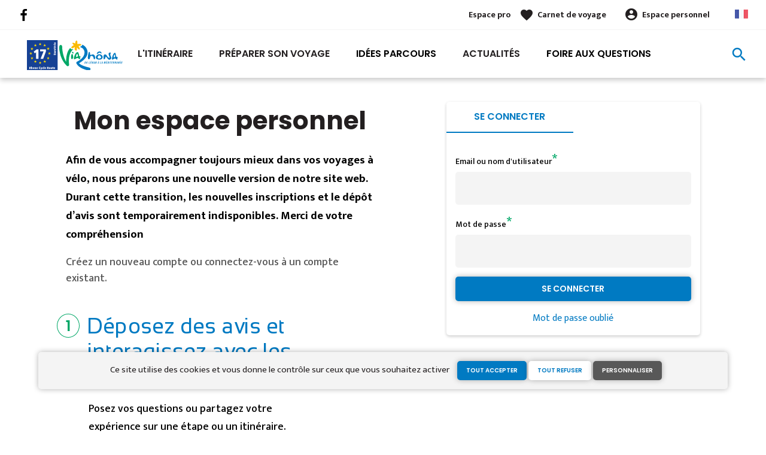

--- FILE ---
content_type: text/html; charset=UTF-8
request_url: https://www.viarhona.com/connexion?destination=/boucle/14%23temoignages
body_size: 6589
content:
<!DOCTYPE html>
<html lang="fr" dir="ltr">
  <head>
    <link rel="preconnect" href="https://tiles.loopi-velo.fr" crossorigin/>
    <link rel="preconnect" href="https://analytics.francevelotourisme.com" crossorigin/>
    <meta charset="utf-8" />
<script>(function(i,s,o,g,r,a,m){i['IntuitivObject']=r;i[r]=i[r]||function(){
        (i[r].q=i[r].q||[]).push(arguments)};a=s.createElement(o),
        m=s.getElementsByTagName(o)[0];a.async=1;a.src=g;m.parentNode.insertBefore(a,m)
      })(window,document,'script','https://fvt.intuitiv-tourisme.fr/lib-intuitiv.min.js','intuitiv');intuitiv('create','_p9-sYTQj97ZS-7f_-8u','https://fvt.intuitiv-tourisme.fr/');</script>
<meta name="Generator" content="Drupal 10 (https://www.drupal.org)" />
<meta name="MobileOptimized" content="width" />
<meta name="HandheldFriendly" content="true" />
<meta name="viewport" content="width=device-width, initial-scale=1.0" />
<link rel="alternate" hreflang="x-default" href="https://www.viarhona.com/connexion" />
<link rel="canonical" href="https://www.viarhona.com/connexion" />
<link rel="icon" href="/sites/viarhona/themes/viarhona/favicon.ico" type="image/vnd.microsoft.icon" />

    <title>Se connecter | ViaRhôna</title>
    <link rel="stylesheet" media="all" href="/sites/viarhona/files/css/css_1b6jbDD8HbLoJWKQum6x6i6LnxnYdzbjtbAD4_9SlgU.css?delta=0&amp;language=fr&amp;theme=viarhona&amp;include=eJxtjlEKwzAMQy-UkSMVN_FaQ2IXWyn09ku3v7I_IYknFTpQdsorBaf3ibw1W6m9AlcT3ZIohkDOpZgqF5hnGrBi_WgMMf3XcK7iU95xJ7ALtUVmHt-dCeanbwO3XZNvR71RwYoMcjCNIvCJiivA_Xf1FPLdlB5_P28mUkw" />
<link rel="stylesheet" media="all" href="//fonts.googleapis.com/icon?family=Material+Icons" />
<link rel="stylesheet" media="all" href="//fonts.googleapis.com/icon?family=Material+Icons+Outlined" />
<link rel="stylesheet" media="all" href="/sites/viarhona/files/css/css_l2BUrJDS_zKOtYZiWTTjziMuDX-ZnbPMlfP9DtrRNEQ.css?delta=3&amp;language=fr&amp;theme=viarhona&amp;include=eJxtjlEKwzAMQy-UkSMVN_FaQ2IXWyn09ku3v7I_IYknFTpQdsorBaf3ibw1W6m9AlcT3ZIohkDOpZgqF5hnGrBi_WgMMf3XcK7iU95xJ7ALtUVmHt-dCeanbwO3XZNvR71RwYoMcjCNIvCJiivA_Xf1FPLdlB5_P28mUkw" />

    
    <script type="application/ld+json">[{"@context":"http:\/\/schema.org","@type":"BreadcrumbList","itemListElement":[{"@type":"ListItem","position":1,"item":{"@id":"https:\/\/www.viarhona.com\/","name":"Accueil"}},{"@type":"ListItem","position":2,"item":{"@id":"https:\/\/www.viarhona.com\/connexion","name":"Se connecter"}}]}]</script>
      <link rel="apple-touch-icon" sizes="57x57" href="/sites/viarhona/themes/viarhona/images/icons/apple-icon-57x57.png">
        <link rel="apple-touch-icon" sizes="60x60" href="/sites/viarhona/themes/viarhona/images/icons/apple-icon-60x60.png">
        <link rel="apple-touch-icon" sizes="72x72" href="/sites/viarhona/themes/viarhona/images/icons/apple-icon-72x72.png">
        <link rel="apple-touch-icon" sizes="76x76" href="/sites/viarhona/themes/viarhona/images/icons/apple-icon-76x76.png">
        <link rel="apple-touch-icon" sizes="114x114" href="/sites/viarhona/themes/viarhona/images/icons/apple-icon-114x114.png">
        <link rel="apple-touch-icon" sizes="120x120" href="/sites/viarhona/themes/viarhona/images/icons/apple-icon-120x120.png">
        <link rel="apple-touch-icon" sizes="144x144" href="/sites/viarhona/themes/viarhona/images/icons/apple-icon-144x144.png">
        <link rel="apple-touch-icon" sizes="152x152" href="/sites/viarhona/themes/viarhona/images/icons/apple-icon-152x152.png">
        <link rel="apple-touch-icon" sizes="180x180" href="/sites/viarhona/themes/viarhona/images/icons/apple-icon-180x180.png">
        <link rel="icon" type="image/png" sizes="192x192"  href="/sites/viarhona/themes/viarhona/images/icons/android-icon-192x192.png">
        <link rel="icon" type="image/png" sizes="32x32" href="/sites/viarhona/themes/viarhona/images/icons/favicon-32x32.png">
        <link rel="icon" type="image/png" sizes="96x96" href="/sites/viarhona/themes/viarhona/images/icons/favicon-96x96.png">
        <link rel="icon" type="image/png" sizes="16x16" href="/sites/viarhona/themes/viarhona/images/icons/favicon-16x16.png">
        <link rel="manifest" href="/sites/viarhona/themes/viarhona/images/icons/manifest.json">
        <meta name="msapplication-TileColor" content="#00a767">
        <meta name="msapplication-TileImage" content="/sites/viarhona/themes/viarhona/images/icons/ms-icon-144x144.png">
        <meta name="theme-color" content="#007ac2">
      <!-- Matomo STUDIOJUILLET & AURAT -->
      <script type="text/javascript">
        var _paq = window._paq = window._paq || [];
        /* tracker methods like "setCustomDimension" should be called before "trackPageView" */
        _paq.push(['trackPageView']);
        _paq.push(['enableLinkTracking']);
        (function() {
          var u="https://analytics.francevelotourisme.com/";
          _paq.push(['setTrackerUrl', u+'matomo.php']);
          _paq.push(['setSiteId', '7']);
          _paq.push(['addTracker', 'https://matomo.auvergnerhonealpes-tourisme.com/matomo.php', 16]);
          var d=document, g=d.createElement('script'), s=d.getElementsByTagName('script')[0];
          g.type='text/javascript'; g.async=true; g.src=u+'matomo.js'; s.parentNode.insertBefore(g,s);
        })();
      </script>
      <!-- End Matomo STUDIOJUILLET & AURAT -->
      <!-- Matomo Tag Manager AURAT -->
      <script>
        var _mtm = window._mtm = window._mtm || [];
        _mtm.push({'mtm.startTime': (new Date().getTime()), 'event': 'mtm.Start'});
        (function() {
          var d=document, g=d.createElement('script'), s=d.getElementsByTagName('script')[0];
          g.async=true; g.src='https://matomo.auvergnerhonealpes-tourisme.com/js/container_CZc75BbD.js'; s.parentNode.insertBefore(g,s);
        })();
      </script>
      <!-- End Matomo Tag Manager AURAT -->
    </head>
  <body>
        <a href="#main-content" class="visually-hidden focusable">
      Aller au contenu principal
    </a>
    
      <div class="dialog-off-canvas-main-canvas" data-off-canvas-main-canvas>
    <div class="layout-container">
    <header id="navigation">
          <div>
    <div id="block-menu">
  
    
      <div id="menu">
    <div class="wrapper-links d-none d-lg-block">
       <div>
           <div class="link-share">
                                  <a href="https://www.facebook.com/viarhona/" class="facebook"></a>
                          </div>
           
         <div class="wrapper-links-right">
           <div>
                            <div class="link-espace-pro">
                 <a href="https://www.viarhona.com/espace-pro">Espace pro</a>
               </div>
                          <div class="link-favoris">
               <a href="https://www.viarhona.com/mes-carnets-de-voyage">Carnet de voyage</a>
             </div>
             <div  class="menu-user">
  <div>
    <a href="https://www.viarhona.com/connexion?destination=connexion" rel="nofollow">Espace personnel</a>
      </div>
</div>

             <div class="language-switcher-wrapper">
               <ul class="language-switcher-language-url"><li hreflang="fr" data-drupal-link-system-path="connexion"><a href="https://www.viarhona.com/connexion" class="language-link" hreflang="fr" data-drupal-link-system-path="connexion">French</a></li><li hreflang="en" data-drupal-link-system-path="connexion"><a href="https://en.viarhona.com/connexion" class="language-link" hreflang="en" data-drupal-link-system-path="connexion">Anglais</a></li><li hreflang="de" data-drupal-link-system-path="connexion"><a href="https://de.viarhona.com/connexion" class="language-link" hreflang="de" data-drupal-link-system-path="connexion">German</a></li></ul>
             </div>
           </div>
         </div>
       </div>
    </div>
    <div class="wrapper-menu container-fluid">
        <div class="row">
            <div class="col-2 d-lg-none">
                <a href="" class="menu-burger"><span>menu</span>Menu</a>
            </div>
            <div class="col-8 logo">
                <a href="/"></a>
            </div>
            <div class="d-none d-lg-block">
                <nav>
  <ul class="menu menu-level-0">
    <li class="d-md-none"><a href="/">Accueil</a></li>
                <li class="menu-item">
        <a href="https://www.viarhona.com/itineraire" data-drupal-link-system-path="itineraire">L&#039;itinéraire</a>

                          

<div class="menu_link_content menu-link-contentmain view-mode-default menu-dropdown menu-dropdown-0 menu-type-default">
        
  </div>
              </li>
                <li class="menu-item menu-item--collapsed">
        <a href="https://www.viarhona.com/preparation" data-drupal-link-system-path="node/7">Préparer son voyage</a>

                          

<div class="menu_link_content menu-link-contentmain view-mode-default menu-dropdown menu-dropdown-0 menu-type-default">
        
  </div>
              </li>
                <li class="couleur-fond menu-item" style="color:#000000;">
        <a href="https://www.viarhona.com/suggestions-de-parcours/inspiration" data-drupal-link-system-path="suggestions-de-parcours/inspiration">Idées Parcours</a>

                          

<div class="menu_link_content menu-link-contentmain view-mode-default menu-dropdown menu-dropdown-0 menu-type-default">
        
  </div>
              </li>
                <li class="menu-item">
        <a href="https://www.viarhona.com/actualites" data-drupal-link-system-path="node/198">Actualités</a>

                          

<div class="menu_link_content menu-link-contentmain view-mode-default menu-dropdown menu-dropdown-0 menu-type-default">
        
  </div>
              </li>
                <li class="couleur-fond menu-item" style="color:#000000;">
        <a href="https://www.viarhona.com/preparation/foire%20aux%20Questions" data-drupal-link-system-path="node/14">Foire aux Questions</a>

                          

<div class="menu_link_content menu-link-contentmain view-mode-default menu-dropdown menu-dropdown-0 menu-type-default">
        
  </div>
              </li>
          </ul>
</nav>

            </div>
            <div class="col-2 wrapper-links-left">
                                <div class="bouton-sagacite">
                    <a href="" class="bouton-open-sagacite"></a>
                </div>
            </div>
        </div>
    </div>
    <div class="sagacite-form-block">
    <a href="#" class="d-md-none close"></a>
    <form class="intuitiv-search-form" data-drupal-selector="intuitiv-search-form" action="/connexion?destination=/boucle/14%23temoignages" method="post" id="intuitiv-search-form" accept-charset="UTF-8">
        <div class="js-form-item form-item js-form-type-textfield form-item-termes-recherche form-item-textfield js-form-item-termes-recherche form-no-label">
        <input autocomplete="off" title="J&#039;ai envie de" data-drupal-selector="edit-termes-recherche" type="text" id="edit-termes-recherche" name="termes_recherche" value="" size="60" maxlength="128" placeholder="Rechercher..." class="form-text required" required="required" aria-required="true" />

        </div>
<input data-drupal-selector="edit-user" type="hidden" name="user" value="" />
<div class="wrapper-autocompletion"></div><input autocomplete="off" data-drupal-selector="form-g0nkluaw-tqohb1intuxgl19uektvjhvm-3zmgurag0" type="hidden" name="form_build_id" value="form-G0NkluaW_TqoHb1iNtuxgl19UEkTvJhVM_3zmgUrAG0" />
<input data-drupal-selector="edit-intuitiv-search-form" type="hidden" name="form_id" value="intuitiv_search_form" />
<div data-drupal-selector="edit-actions" class="form-actions js-form-wrapper form-wrapper" id="edit-actions--2"><input data-drupal-selector="edit-submit" type="submit" id="edit-submit--2" name="op" value="search" class="button js-form-submit form-submit" />
</div>

    </form>
</div>

</div>
<div id="menu-popin">
    <a href="#" class="close"></a>
    <div>
        <nav>
  <ul class="menu menu-level-0">
    <li class="d-md-none"><a href="/">Accueil</a></li>
                <li class="menu-item">
        <a href="https://www.viarhona.com/itineraire" data-drupal-link-system-path="itineraire">L&#039;itinéraire</a>

                          

<div class="menu_link_content menu-link-contentmain view-mode-default menu-dropdown menu-dropdown-0 menu-type-default">
        
  </div>
              </li>
                <li class="menu-item menu-item--collapsed">
        <a href="https://www.viarhona.com/preparation" data-drupal-link-system-path="node/7">Préparer son voyage</a>

                          

<div class="menu_link_content menu-link-contentmain view-mode-default menu-dropdown menu-dropdown-0 menu-type-default">
        
  </div>
              </li>
                <li class="couleur-fond menu-item" style="color:#000000;">
        <a href="https://www.viarhona.com/suggestions-de-parcours/inspiration" data-drupal-link-system-path="suggestions-de-parcours/inspiration">Idées Parcours</a>

                          

<div class="menu_link_content menu-link-contentmain view-mode-default menu-dropdown menu-dropdown-0 menu-type-default">
        
  </div>
              </li>
                <li class="menu-item">
        <a href="https://www.viarhona.com/actualites" data-drupal-link-system-path="node/198">Actualités</a>

                          

<div class="menu_link_content menu-link-contentmain view-mode-default menu-dropdown menu-dropdown-0 menu-type-default">
        
  </div>
              </li>
                <li class="couleur-fond menu-item" style="color:#000000;">
        <a href="https://www.viarhona.com/preparation/foire%20aux%20Questions" data-drupal-link-system-path="node/14">Foire aux Questions</a>

                          

<div class="menu_link_content menu-link-contentmain view-mode-default menu-dropdown menu-dropdown-0 menu-type-default">
        
  </div>
              </li>
          </ul>
</nav>

                <div class="link-espace-pro">
          <a href="https://www.viarhona.com/espace-pro">Espace pro</a>
        </div>
                <div class="link-favoris">
          <a href="https://www.viarhona.com/mes-carnets-de-voyage">Carnet de voyage</a>
        </div>
        <div  class="menu-user">
  <div>
    <a href="https://www.viarhona.com/connexion?destination=connexion" rel="nofollow">Espace personnel</a>
      </div>
</div>

                <div class="language-switcher-wrapper">
            <ul class="language-switcher-language-url"><li hreflang="fr" data-drupal-link-system-path="connexion"><a href="https://www.viarhona.com/connexion" class="language-link" hreflang="fr" data-drupal-link-system-path="connexion">French</a></li><li hreflang="en" data-drupal-link-system-path="connexion"><a href="https://en.viarhona.com/connexion" class="language-link" hreflang="en" data-drupal-link-system-path="connexion">Anglais</a></li><li hreflang="de" data-drupal-link-system-path="connexion"><a href="https://de.viarhona.com/connexion" class="language-link" hreflang="de" data-drupal-link-system-path="connexion">German</a></li></ul>
        </div>
    </div>
</div>

  </div>

  </div>

    </header>
    <main role="main">
    <a id="main-content" tabindex="-1"></a>
    <div class="layout-content">
        <div>
    <div data-drupal-messages-fallback class="hidden"></div><div id="block-viarhona-content">
  
    
      <div id="page-connexion">
  <div class="container">
    <div class="row row-relative">
      <div class="col-12 col-md-6">
        <h1 class="page-title">Mon espace <span>personnel</span></h1>
        <h3>Afin de vous accompagner toujours mieux dans vos voyages à vélo, nous préparons une nouvelle version de notre site web. Durant cette transition, les nouvelles inscriptions et le dépôt d’avis sont temporairement indisponibles. Merci de votre compréhension</h3>
        <p class="body-content">Créez un nouveau compte ou connectez-vous à un compte existant.</p>
      </div>
      <div class="d-none d-md-block col-md-6"></div>
      <div class="col-12 col-md-5 wrapper-form-user">
        <div class="user-connexion">
          <div class="tabs">
            <a href="https://www.viarhona.com/connexion" class="actif">Se connecter</a>
          </div>
          <div class="tabs-content">
            <form class="user-login-form form-contact" data-drupal-selector="user-login-form" action="/connexion?destination=/boucle/14%23temoignages" method="post" id="user-login-form" accept-charset="UTF-8">
  <div class="js-form-item form-item js-form-type-textfield form-item-name form-item-textfield js-form-item-name">
      <label for="edit-name" class="js-form-required form-required">Email ou nom d'utilisateur</label>
        <input autocorrect="none" autocapitalize="none" spellcheck="false" autofocus="autofocus" autocomplete="username" data-drupal-selector="edit-name" type="text" id="edit-name" name="name" value="" size="60" maxlength="254" class="form-text required" required="required" aria-required="true" />

        </div>
<div class="js-form-item form-item js-form-type-password form-item-pass form-item-password js-form-item-pass">
      <label for="edit-pass" class="js-form-required form-required">Mot de passe</label>
        <input autocomplete="current-password" data-drupal-selector="edit-pass" type="password" id="edit-pass" name="pass" size="60" maxlength="128" class="form-text required" required="required" aria-required="true" />

        </div>
<input autocomplete="off" data-drupal-selector="form-x0o-nnm3wp-edwp-rl-fzormn0cljarzsexqmxbgkgc" type="hidden" name="form_build_id" value="form-x0o-NnM3wp_EdwP_rL_fZORmn0clJARZseXQmXbgKGc" />
<input data-drupal-selector="edit-user-login-form" type="hidden" name="form_id" value="user_login_form" />


  <input data-drupal-selector="edit-captcha-sid" type="hidden" name="captcha_sid" value="6362750" />
<input data-drupal-selector="edit-captcha-token" type="hidden" name="captcha_token" value="AtUOdz3zyhY3BpJk6A6_hcGgbtGEaBq7lnq8EpLIaQ4" />
<input id="recaptcha-v3-token" class="recaptcha-v3-token" data-recaptcha-v3-action="recaptcha_v3" data-recaptcha-v3-site-key="6LcxJ8MZAAAAANUlqWF075FbSYgPBjFd3KFC1hyC" data-drupal-selector="edit-captcha-response" type="hidden" name="captcha_response" value="" />
<input data-drupal-selector="edit-is-recaptcha-v3" type="hidden" name="is_recaptcha_v3" value="1" />

<div data-drupal-selector="edit-actions" class="form-actions js-form-wrapper form-wrapper" id="edit-actions"><input data-drupal-selector="edit-submit" type="submit" id="edit-submit" name="op" value="Se connecter" class="button js-form-submit form-submit" />
</div>
<div data-drupal-selector="edit-liens" id="edit-liens" class="js-form-wrapper form-wrapper"><a href="https://www.viarhona.com/user/password">Mot de passe oublié</a></div>

</form>

          </div>
        </div>
      </div>
      <div class="col-12 col-md-5">
        <div class="row point">
          <div class="d-none d-md-block col-md-1 num"><span><span>1</span></span></div>
          <div class="col-12 col-md-11">
            <h2>Déposez des avis et interagissez avec les autres utilisateurs</h2>
            <p>Posez vos questions ou partagez votre expérience sur une étape ou un itinéraire.</p>
           </div>
        </div>
        <div class="row point">
          <div class="d-none d-md-block col-md-1 num"><span><span>2</span></span></div>
          <div class="col-12 col-md-11">
            <h2>Créez votre carnet de route</h2>
            <p>Préparez votre futur voyage en sélectionnant vos étapes, hébergements, sites à visiter… Imprimez ou téléchargez votre carnet de route et les tracés correspondant avant de prendre la route.</p>
          </div>
        </div>
        <div class="row point">
          <div class="d-none d-md-block col-md-1 num"><span><span>3</span></span></div>
          <div class="col-12 col-md-11">
            <h2>Retrouvez vos données sur votre mobile</h2>
            <p>Retrouvez les données enregistrées de votre carnet de route sur votre mobile ou tablette, ce qui simplifiera votre périple une fois sur place.</p>
          </div>
        </div>
      </div>
    </div>
  </div>
</div>

  </div>
<div id="block-menumobile">
  
    
      <div id="menu-mobile" class="d-md-none">
  <div class="items">
          <a href="https://www.viarhona.com/direction/json" class="item use-ajax-get">
        <span>call_split</span>
        Mon GPS
      </a>
          <a href="https://www.viarhona.com/hebergements" class="item">
        <span>hotel</span>
        Hébergements
      </a>
          <a href="https://www.viarhona.com/suggestions-de-parcours" class="item">
        <span>emoji_objects</span>
        Inspiration
      </a>
          <a href="https://www.viarhona.com/mes-carnets-de-voyage" class="item">
        <span>favorite_border</span>
        Carnet de voyage
      </a>
      </div>
</div>

  </div>

  </div>

    </div>
  </main>
      <footer role="contentinfo">
          <div>
        <div id="block-unioneuropeenne">
  
    
      <div class="bandeau-ue-via">
    <div><img src="/sites/viarhona/themes/viarhona/images/logo-europe.jpg"></div>
    <div>Ce projet est cofinancé par l'Union européenne</div>
</div>

  </div>

        
        <div id="block-quisommesnous">
    
        
            <div class="qui-sommes-nous">
    <div class="container">
        <div class="head">
            <a href="/" class="logo"></a>
            <div class="link-share">
                                    <a href="https://www.facebook.com/viarhona/" class="facebook"></a>
                            </div>
        </div>
        <div class="row">
            <div class="d-none d-md-block col-md-12">
                <h3>Qui sommes-nous ?</h3>
            </div>
            <div class="d-none d-md-block col-md-7">
                <p>ViaRhôna est un itinéraire cyclable développé et promu par un réseau de collectivités territoriales et leurs institutions touristiques.</p>
            </div>
            <div class="col-6 col-md-2">
                <a href="https://www.viarhona.com/qui-sommes-nous" class="bouton full bouton-blanc">En savoir plus</a>
            </div>
                        <div class="col-6 col-md-3">
                <a href="https://www.facebook.com/viarhona/" class="bouton full bouton-couleur-1">Nous contacter</a>
            </div>
                    </div>
    </div>
</div>

    </div>

        <div class="container">
            
            <div class="row menu-footer">
                <div class="col-12 col-md-4">
                    
                </div>
                <div class="col-12 col-md-4">
                    
                </div>
                <div class="col-12 col-md-4">
                    
                </div>
            </div>
        </div>
                <div class="wrapper-menu-footer">
            <div class="container">
                <nav role="navigation" aria-labelledby="block-pieddepage-menu" id="block-pieddepage">
                  
              <ul>
                      <li>
        <a href="https://www.viarhona.com/donnees-personnelles" data-drupal-link-system-path="node/6">Données personnelles</a>
              </li>
                  <li>
        <a href="https://www.viarhona.com/espace-presse" data-drupal-link-system-path="node/84">Espace Presse</a>
              </li>
                  <li>
        <a href="https://www.viarhona.com/mentions-legales" data-drupal-link-system-path="node/5">Mentions légales</a>
              </li>
          <li><a href="" class="open-tarteaucitron">Gestion des cookies</a></li>
    </ul>
  


  </nav>

              <div class="realisation">
                <span>Réalisation</span>
                <a href="https://www.studiojuillet.com/" class="moustic"></a>
                <a href="https://www.francevelotourisme.com/" class="fvt"></a>
              </div>
            </div>
        </div>
    </div>

    </footer>
  </div>
<script src="https://static.elfsight.com/platform/platform.js" async></script>
<div class="elfsight-app-e8fa75d9-92ee-4373-af8b-50e5d85d23f5" data-elfsight-app-lazy></div>

  </div>

    
    <script type="application/json" data-drupal-selector="drupal-settings-json">{"path":{"baseUrl":"\/","pathPrefix":"","currentPath":"connexion","currentPathIsAdmin":false,"isFront":false,"currentLanguage":"fr","currentQuery":{"destination":"\/boucle\/14#temoignages"}},"pluralDelimiter":"\u0003","suppressDeprecationErrors":true,"ajaxPageState":{"libraries":"[base64]","theme":"viarhona","theme_token":null},"ajaxTrustedUrl":{"form_action_p_pvdeGsVG5zNF_XLGPTvYSKCf43t8qZYSwcfZl2uzM":true,"https:\/\/www.viarhona.com\/connexion?destination=\/boucle\/14%23temoignages\u0026ajax_form=1":true},"fvt":{"marqueBlanche":"11090123-88d9-4683-be1d-6349a04a6ab4"},"tarteaucitron":{"options":{"privacyUrl":"","hashtag":"#tarteaucitron","cookieName":"tarteaucitron","orientation":"top","showAlertSmall":false,"refuseAll":false,"cookieslist":true,"adblocker":false,"AcceptAllCta":true,"highPrivacy":true,"handleBrowserDNTRequest":false,"removeCredit":true,"moreInfoLink":true,"showIcon":false},"services":[{"id":"gtag","ua":"UA-72307842-1"},{"id":"googletagmanager","googletagmanagerId":"GTM-M763RRZD"}]},"ajax":{"edit-captcha-response":{"callback":"recaptcha_v3_ajax_callback","event":"change","url":"https:\/\/www.viarhona.com\/connexion?destination=\/boucle\/14%23temoignages\u0026ajax_form=1","httpMethod":"POST","dialogType":"ajax","submit":{"_triggering_element_name":"captcha_response"}}},"intuitivAutocompletion":"https:\/\/fvt.intuitiv-tourisme.fr\/autocomplete","user":{"uid":0,"permissionsHash":"f2500b905a2f980652a0a5c517c121c0a2ace61aa0b2e0cc3fccef24fcaef74d"}}</script>
<script src="https://www.google.com/recaptcha/api.js?render=6LcxJ8MZAAAAANUlqWF075FbSYgPBjFd3KFC1hyC" defer async></script>
<script src="/sites/viarhona/files/js/js_F60NB9ozykIxIdl8vO-WG57_I0DI-qh7Ty5kGoOZkRQ.js?scope=footer&amp;delta=1&amp;language=fr&amp;theme=viarhona&amp;include=eJxti0sOgzAMRC-U4kUPhFxjUlfBTo0Tids3LCqxYDW_N2TOIBrsimX6fBv7Ma3mW1p7QC72wvLY4yiiOQ2uSUifyVSZwhywhZFttXCI6R3xr-4250V82PM6FGvQG-f-hGtInutynnbWgGv4AQCMS2s"></script>

  </body>
</html>


--- FILE ---
content_type: text/html; charset=utf-8
request_url: https://www.google.com/recaptcha/api2/anchor?ar=1&k=6LcxJ8MZAAAAANUlqWF075FbSYgPBjFd3KFC1hyC&co=aHR0cHM6Ly93d3cudmlhcmhvbmEuY29tOjQ0Mw..&hl=en&v=PoyoqOPhxBO7pBk68S4YbpHZ&size=invisible&anchor-ms=20000&execute-ms=30000&cb=rwewlgswihss
body_size: 48883
content:
<!DOCTYPE HTML><html dir="ltr" lang="en"><head><meta http-equiv="Content-Type" content="text/html; charset=UTF-8">
<meta http-equiv="X-UA-Compatible" content="IE=edge">
<title>reCAPTCHA</title>
<style type="text/css">
/* cyrillic-ext */
@font-face {
  font-family: 'Roboto';
  font-style: normal;
  font-weight: 400;
  font-stretch: 100%;
  src: url(//fonts.gstatic.com/s/roboto/v48/KFO7CnqEu92Fr1ME7kSn66aGLdTylUAMa3GUBHMdazTgWw.woff2) format('woff2');
  unicode-range: U+0460-052F, U+1C80-1C8A, U+20B4, U+2DE0-2DFF, U+A640-A69F, U+FE2E-FE2F;
}
/* cyrillic */
@font-face {
  font-family: 'Roboto';
  font-style: normal;
  font-weight: 400;
  font-stretch: 100%;
  src: url(//fonts.gstatic.com/s/roboto/v48/KFO7CnqEu92Fr1ME7kSn66aGLdTylUAMa3iUBHMdazTgWw.woff2) format('woff2');
  unicode-range: U+0301, U+0400-045F, U+0490-0491, U+04B0-04B1, U+2116;
}
/* greek-ext */
@font-face {
  font-family: 'Roboto';
  font-style: normal;
  font-weight: 400;
  font-stretch: 100%;
  src: url(//fonts.gstatic.com/s/roboto/v48/KFO7CnqEu92Fr1ME7kSn66aGLdTylUAMa3CUBHMdazTgWw.woff2) format('woff2');
  unicode-range: U+1F00-1FFF;
}
/* greek */
@font-face {
  font-family: 'Roboto';
  font-style: normal;
  font-weight: 400;
  font-stretch: 100%;
  src: url(//fonts.gstatic.com/s/roboto/v48/KFO7CnqEu92Fr1ME7kSn66aGLdTylUAMa3-UBHMdazTgWw.woff2) format('woff2');
  unicode-range: U+0370-0377, U+037A-037F, U+0384-038A, U+038C, U+038E-03A1, U+03A3-03FF;
}
/* math */
@font-face {
  font-family: 'Roboto';
  font-style: normal;
  font-weight: 400;
  font-stretch: 100%;
  src: url(//fonts.gstatic.com/s/roboto/v48/KFO7CnqEu92Fr1ME7kSn66aGLdTylUAMawCUBHMdazTgWw.woff2) format('woff2');
  unicode-range: U+0302-0303, U+0305, U+0307-0308, U+0310, U+0312, U+0315, U+031A, U+0326-0327, U+032C, U+032F-0330, U+0332-0333, U+0338, U+033A, U+0346, U+034D, U+0391-03A1, U+03A3-03A9, U+03B1-03C9, U+03D1, U+03D5-03D6, U+03F0-03F1, U+03F4-03F5, U+2016-2017, U+2034-2038, U+203C, U+2040, U+2043, U+2047, U+2050, U+2057, U+205F, U+2070-2071, U+2074-208E, U+2090-209C, U+20D0-20DC, U+20E1, U+20E5-20EF, U+2100-2112, U+2114-2115, U+2117-2121, U+2123-214F, U+2190, U+2192, U+2194-21AE, U+21B0-21E5, U+21F1-21F2, U+21F4-2211, U+2213-2214, U+2216-22FF, U+2308-230B, U+2310, U+2319, U+231C-2321, U+2336-237A, U+237C, U+2395, U+239B-23B7, U+23D0, U+23DC-23E1, U+2474-2475, U+25AF, U+25B3, U+25B7, U+25BD, U+25C1, U+25CA, U+25CC, U+25FB, U+266D-266F, U+27C0-27FF, U+2900-2AFF, U+2B0E-2B11, U+2B30-2B4C, U+2BFE, U+3030, U+FF5B, U+FF5D, U+1D400-1D7FF, U+1EE00-1EEFF;
}
/* symbols */
@font-face {
  font-family: 'Roboto';
  font-style: normal;
  font-weight: 400;
  font-stretch: 100%;
  src: url(//fonts.gstatic.com/s/roboto/v48/KFO7CnqEu92Fr1ME7kSn66aGLdTylUAMaxKUBHMdazTgWw.woff2) format('woff2');
  unicode-range: U+0001-000C, U+000E-001F, U+007F-009F, U+20DD-20E0, U+20E2-20E4, U+2150-218F, U+2190, U+2192, U+2194-2199, U+21AF, U+21E6-21F0, U+21F3, U+2218-2219, U+2299, U+22C4-22C6, U+2300-243F, U+2440-244A, U+2460-24FF, U+25A0-27BF, U+2800-28FF, U+2921-2922, U+2981, U+29BF, U+29EB, U+2B00-2BFF, U+4DC0-4DFF, U+FFF9-FFFB, U+10140-1018E, U+10190-1019C, U+101A0, U+101D0-101FD, U+102E0-102FB, U+10E60-10E7E, U+1D2C0-1D2D3, U+1D2E0-1D37F, U+1F000-1F0FF, U+1F100-1F1AD, U+1F1E6-1F1FF, U+1F30D-1F30F, U+1F315, U+1F31C, U+1F31E, U+1F320-1F32C, U+1F336, U+1F378, U+1F37D, U+1F382, U+1F393-1F39F, U+1F3A7-1F3A8, U+1F3AC-1F3AF, U+1F3C2, U+1F3C4-1F3C6, U+1F3CA-1F3CE, U+1F3D4-1F3E0, U+1F3ED, U+1F3F1-1F3F3, U+1F3F5-1F3F7, U+1F408, U+1F415, U+1F41F, U+1F426, U+1F43F, U+1F441-1F442, U+1F444, U+1F446-1F449, U+1F44C-1F44E, U+1F453, U+1F46A, U+1F47D, U+1F4A3, U+1F4B0, U+1F4B3, U+1F4B9, U+1F4BB, U+1F4BF, U+1F4C8-1F4CB, U+1F4D6, U+1F4DA, U+1F4DF, U+1F4E3-1F4E6, U+1F4EA-1F4ED, U+1F4F7, U+1F4F9-1F4FB, U+1F4FD-1F4FE, U+1F503, U+1F507-1F50B, U+1F50D, U+1F512-1F513, U+1F53E-1F54A, U+1F54F-1F5FA, U+1F610, U+1F650-1F67F, U+1F687, U+1F68D, U+1F691, U+1F694, U+1F698, U+1F6AD, U+1F6B2, U+1F6B9-1F6BA, U+1F6BC, U+1F6C6-1F6CF, U+1F6D3-1F6D7, U+1F6E0-1F6EA, U+1F6F0-1F6F3, U+1F6F7-1F6FC, U+1F700-1F7FF, U+1F800-1F80B, U+1F810-1F847, U+1F850-1F859, U+1F860-1F887, U+1F890-1F8AD, U+1F8B0-1F8BB, U+1F8C0-1F8C1, U+1F900-1F90B, U+1F93B, U+1F946, U+1F984, U+1F996, U+1F9E9, U+1FA00-1FA6F, U+1FA70-1FA7C, U+1FA80-1FA89, U+1FA8F-1FAC6, U+1FACE-1FADC, U+1FADF-1FAE9, U+1FAF0-1FAF8, U+1FB00-1FBFF;
}
/* vietnamese */
@font-face {
  font-family: 'Roboto';
  font-style: normal;
  font-weight: 400;
  font-stretch: 100%;
  src: url(//fonts.gstatic.com/s/roboto/v48/KFO7CnqEu92Fr1ME7kSn66aGLdTylUAMa3OUBHMdazTgWw.woff2) format('woff2');
  unicode-range: U+0102-0103, U+0110-0111, U+0128-0129, U+0168-0169, U+01A0-01A1, U+01AF-01B0, U+0300-0301, U+0303-0304, U+0308-0309, U+0323, U+0329, U+1EA0-1EF9, U+20AB;
}
/* latin-ext */
@font-face {
  font-family: 'Roboto';
  font-style: normal;
  font-weight: 400;
  font-stretch: 100%;
  src: url(//fonts.gstatic.com/s/roboto/v48/KFO7CnqEu92Fr1ME7kSn66aGLdTylUAMa3KUBHMdazTgWw.woff2) format('woff2');
  unicode-range: U+0100-02BA, U+02BD-02C5, U+02C7-02CC, U+02CE-02D7, U+02DD-02FF, U+0304, U+0308, U+0329, U+1D00-1DBF, U+1E00-1E9F, U+1EF2-1EFF, U+2020, U+20A0-20AB, U+20AD-20C0, U+2113, U+2C60-2C7F, U+A720-A7FF;
}
/* latin */
@font-face {
  font-family: 'Roboto';
  font-style: normal;
  font-weight: 400;
  font-stretch: 100%;
  src: url(//fonts.gstatic.com/s/roboto/v48/KFO7CnqEu92Fr1ME7kSn66aGLdTylUAMa3yUBHMdazQ.woff2) format('woff2');
  unicode-range: U+0000-00FF, U+0131, U+0152-0153, U+02BB-02BC, U+02C6, U+02DA, U+02DC, U+0304, U+0308, U+0329, U+2000-206F, U+20AC, U+2122, U+2191, U+2193, U+2212, U+2215, U+FEFF, U+FFFD;
}
/* cyrillic-ext */
@font-face {
  font-family: 'Roboto';
  font-style: normal;
  font-weight: 500;
  font-stretch: 100%;
  src: url(//fonts.gstatic.com/s/roboto/v48/KFO7CnqEu92Fr1ME7kSn66aGLdTylUAMa3GUBHMdazTgWw.woff2) format('woff2');
  unicode-range: U+0460-052F, U+1C80-1C8A, U+20B4, U+2DE0-2DFF, U+A640-A69F, U+FE2E-FE2F;
}
/* cyrillic */
@font-face {
  font-family: 'Roboto';
  font-style: normal;
  font-weight: 500;
  font-stretch: 100%;
  src: url(//fonts.gstatic.com/s/roboto/v48/KFO7CnqEu92Fr1ME7kSn66aGLdTylUAMa3iUBHMdazTgWw.woff2) format('woff2');
  unicode-range: U+0301, U+0400-045F, U+0490-0491, U+04B0-04B1, U+2116;
}
/* greek-ext */
@font-face {
  font-family: 'Roboto';
  font-style: normal;
  font-weight: 500;
  font-stretch: 100%;
  src: url(//fonts.gstatic.com/s/roboto/v48/KFO7CnqEu92Fr1ME7kSn66aGLdTylUAMa3CUBHMdazTgWw.woff2) format('woff2');
  unicode-range: U+1F00-1FFF;
}
/* greek */
@font-face {
  font-family: 'Roboto';
  font-style: normal;
  font-weight: 500;
  font-stretch: 100%;
  src: url(//fonts.gstatic.com/s/roboto/v48/KFO7CnqEu92Fr1ME7kSn66aGLdTylUAMa3-UBHMdazTgWw.woff2) format('woff2');
  unicode-range: U+0370-0377, U+037A-037F, U+0384-038A, U+038C, U+038E-03A1, U+03A3-03FF;
}
/* math */
@font-face {
  font-family: 'Roboto';
  font-style: normal;
  font-weight: 500;
  font-stretch: 100%;
  src: url(//fonts.gstatic.com/s/roboto/v48/KFO7CnqEu92Fr1ME7kSn66aGLdTylUAMawCUBHMdazTgWw.woff2) format('woff2');
  unicode-range: U+0302-0303, U+0305, U+0307-0308, U+0310, U+0312, U+0315, U+031A, U+0326-0327, U+032C, U+032F-0330, U+0332-0333, U+0338, U+033A, U+0346, U+034D, U+0391-03A1, U+03A3-03A9, U+03B1-03C9, U+03D1, U+03D5-03D6, U+03F0-03F1, U+03F4-03F5, U+2016-2017, U+2034-2038, U+203C, U+2040, U+2043, U+2047, U+2050, U+2057, U+205F, U+2070-2071, U+2074-208E, U+2090-209C, U+20D0-20DC, U+20E1, U+20E5-20EF, U+2100-2112, U+2114-2115, U+2117-2121, U+2123-214F, U+2190, U+2192, U+2194-21AE, U+21B0-21E5, U+21F1-21F2, U+21F4-2211, U+2213-2214, U+2216-22FF, U+2308-230B, U+2310, U+2319, U+231C-2321, U+2336-237A, U+237C, U+2395, U+239B-23B7, U+23D0, U+23DC-23E1, U+2474-2475, U+25AF, U+25B3, U+25B7, U+25BD, U+25C1, U+25CA, U+25CC, U+25FB, U+266D-266F, U+27C0-27FF, U+2900-2AFF, U+2B0E-2B11, U+2B30-2B4C, U+2BFE, U+3030, U+FF5B, U+FF5D, U+1D400-1D7FF, U+1EE00-1EEFF;
}
/* symbols */
@font-face {
  font-family: 'Roboto';
  font-style: normal;
  font-weight: 500;
  font-stretch: 100%;
  src: url(//fonts.gstatic.com/s/roboto/v48/KFO7CnqEu92Fr1ME7kSn66aGLdTylUAMaxKUBHMdazTgWw.woff2) format('woff2');
  unicode-range: U+0001-000C, U+000E-001F, U+007F-009F, U+20DD-20E0, U+20E2-20E4, U+2150-218F, U+2190, U+2192, U+2194-2199, U+21AF, U+21E6-21F0, U+21F3, U+2218-2219, U+2299, U+22C4-22C6, U+2300-243F, U+2440-244A, U+2460-24FF, U+25A0-27BF, U+2800-28FF, U+2921-2922, U+2981, U+29BF, U+29EB, U+2B00-2BFF, U+4DC0-4DFF, U+FFF9-FFFB, U+10140-1018E, U+10190-1019C, U+101A0, U+101D0-101FD, U+102E0-102FB, U+10E60-10E7E, U+1D2C0-1D2D3, U+1D2E0-1D37F, U+1F000-1F0FF, U+1F100-1F1AD, U+1F1E6-1F1FF, U+1F30D-1F30F, U+1F315, U+1F31C, U+1F31E, U+1F320-1F32C, U+1F336, U+1F378, U+1F37D, U+1F382, U+1F393-1F39F, U+1F3A7-1F3A8, U+1F3AC-1F3AF, U+1F3C2, U+1F3C4-1F3C6, U+1F3CA-1F3CE, U+1F3D4-1F3E0, U+1F3ED, U+1F3F1-1F3F3, U+1F3F5-1F3F7, U+1F408, U+1F415, U+1F41F, U+1F426, U+1F43F, U+1F441-1F442, U+1F444, U+1F446-1F449, U+1F44C-1F44E, U+1F453, U+1F46A, U+1F47D, U+1F4A3, U+1F4B0, U+1F4B3, U+1F4B9, U+1F4BB, U+1F4BF, U+1F4C8-1F4CB, U+1F4D6, U+1F4DA, U+1F4DF, U+1F4E3-1F4E6, U+1F4EA-1F4ED, U+1F4F7, U+1F4F9-1F4FB, U+1F4FD-1F4FE, U+1F503, U+1F507-1F50B, U+1F50D, U+1F512-1F513, U+1F53E-1F54A, U+1F54F-1F5FA, U+1F610, U+1F650-1F67F, U+1F687, U+1F68D, U+1F691, U+1F694, U+1F698, U+1F6AD, U+1F6B2, U+1F6B9-1F6BA, U+1F6BC, U+1F6C6-1F6CF, U+1F6D3-1F6D7, U+1F6E0-1F6EA, U+1F6F0-1F6F3, U+1F6F7-1F6FC, U+1F700-1F7FF, U+1F800-1F80B, U+1F810-1F847, U+1F850-1F859, U+1F860-1F887, U+1F890-1F8AD, U+1F8B0-1F8BB, U+1F8C0-1F8C1, U+1F900-1F90B, U+1F93B, U+1F946, U+1F984, U+1F996, U+1F9E9, U+1FA00-1FA6F, U+1FA70-1FA7C, U+1FA80-1FA89, U+1FA8F-1FAC6, U+1FACE-1FADC, U+1FADF-1FAE9, U+1FAF0-1FAF8, U+1FB00-1FBFF;
}
/* vietnamese */
@font-face {
  font-family: 'Roboto';
  font-style: normal;
  font-weight: 500;
  font-stretch: 100%;
  src: url(//fonts.gstatic.com/s/roboto/v48/KFO7CnqEu92Fr1ME7kSn66aGLdTylUAMa3OUBHMdazTgWw.woff2) format('woff2');
  unicode-range: U+0102-0103, U+0110-0111, U+0128-0129, U+0168-0169, U+01A0-01A1, U+01AF-01B0, U+0300-0301, U+0303-0304, U+0308-0309, U+0323, U+0329, U+1EA0-1EF9, U+20AB;
}
/* latin-ext */
@font-face {
  font-family: 'Roboto';
  font-style: normal;
  font-weight: 500;
  font-stretch: 100%;
  src: url(//fonts.gstatic.com/s/roboto/v48/KFO7CnqEu92Fr1ME7kSn66aGLdTylUAMa3KUBHMdazTgWw.woff2) format('woff2');
  unicode-range: U+0100-02BA, U+02BD-02C5, U+02C7-02CC, U+02CE-02D7, U+02DD-02FF, U+0304, U+0308, U+0329, U+1D00-1DBF, U+1E00-1E9F, U+1EF2-1EFF, U+2020, U+20A0-20AB, U+20AD-20C0, U+2113, U+2C60-2C7F, U+A720-A7FF;
}
/* latin */
@font-face {
  font-family: 'Roboto';
  font-style: normal;
  font-weight: 500;
  font-stretch: 100%;
  src: url(//fonts.gstatic.com/s/roboto/v48/KFO7CnqEu92Fr1ME7kSn66aGLdTylUAMa3yUBHMdazQ.woff2) format('woff2');
  unicode-range: U+0000-00FF, U+0131, U+0152-0153, U+02BB-02BC, U+02C6, U+02DA, U+02DC, U+0304, U+0308, U+0329, U+2000-206F, U+20AC, U+2122, U+2191, U+2193, U+2212, U+2215, U+FEFF, U+FFFD;
}
/* cyrillic-ext */
@font-face {
  font-family: 'Roboto';
  font-style: normal;
  font-weight: 900;
  font-stretch: 100%;
  src: url(//fonts.gstatic.com/s/roboto/v48/KFO7CnqEu92Fr1ME7kSn66aGLdTylUAMa3GUBHMdazTgWw.woff2) format('woff2');
  unicode-range: U+0460-052F, U+1C80-1C8A, U+20B4, U+2DE0-2DFF, U+A640-A69F, U+FE2E-FE2F;
}
/* cyrillic */
@font-face {
  font-family: 'Roboto';
  font-style: normal;
  font-weight: 900;
  font-stretch: 100%;
  src: url(//fonts.gstatic.com/s/roboto/v48/KFO7CnqEu92Fr1ME7kSn66aGLdTylUAMa3iUBHMdazTgWw.woff2) format('woff2');
  unicode-range: U+0301, U+0400-045F, U+0490-0491, U+04B0-04B1, U+2116;
}
/* greek-ext */
@font-face {
  font-family: 'Roboto';
  font-style: normal;
  font-weight: 900;
  font-stretch: 100%;
  src: url(//fonts.gstatic.com/s/roboto/v48/KFO7CnqEu92Fr1ME7kSn66aGLdTylUAMa3CUBHMdazTgWw.woff2) format('woff2');
  unicode-range: U+1F00-1FFF;
}
/* greek */
@font-face {
  font-family: 'Roboto';
  font-style: normal;
  font-weight: 900;
  font-stretch: 100%;
  src: url(//fonts.gstatic.com/s/roboto/v48/KFO7CnqEu92Fr1ME7kSn66aGLdTylUAMa3-UBHMdazTgWw.woff2) format('woff2');
  unicode-range: U+0370-0377, U+037A-037F, U+0384-038A, U+038C, U+038E-03A1, U+03A3-03FF;
}
/* math */
@font-face {
  font-family: 'Roboto';
  font-style: normal;
  font-weight: 900;
  font-stretch: 100%;
  src: url(//fonts.gstatic.com/s/roboto/v48/KFO7CnqEu92Fr1ME7kSn66aGLdTylUAMawCUBHMdazTgWw.woff2) format('woff2');
  unicode-range: U+0302-0303, U+0305, U+0307-0308, U+0310, U+0312, U+0315, U+031A, U+0326-0327, U+032C, U+032F-0330, U+0332-0333, U+0338, U+033A, U+0346, U+034D, U+0391-03A1, U+03A3-03A9, U+03B1-03C9, U+03D1, U+03D5-03D6, U+03F0-03F1, U+03F4-03F5, U+2016-2017, U+2034-2038, U+203C, U+2040, U+2043, U+2047, U+2050, U+2057, U+205F, U+2070-2071, U+2074-208E, U+2090-209C, U+20D0-20DC, U+20E1, U+20E5-20EF, U+2100-2112, U+2114-2115, U+2117-2121, U+2123-214F, U+2190, U+2192, U+2194-21AE, U+21B0-21E5, U+21F1-21F2, U+21F4-2211, U+2213-2214, U+2216-22FF, U+2308-230B, U+2310, U+2319, U+231C-2321, U+2336-237A, U+237C, U+2395, U+239B-23B7, U+23D0, U+23DC-23E1, U+2474-2475, U+25AF, U+25B3, U+25B7, U+25BD, U+25C1, U+25CA, U+25CC, U+25FB, U+266D-266F, U+27C0-27FF, U+2900-2AFF, U+2B0E-2B11, U+2B30-2B4C, U+2BFE, U+3030, U+FF5B, U+FF5D, U+1D400-1D7FF, U+1EE00-1EEFF;
}
/* symbols */
@font-face {
  font-family: 'Roboto';
  font-style: normal;
  font-weight: 900;
  font-stretch: 100%;
  src: url(//fonts.gstatic.com/s/roboto/v48/KFO7CnqEu92Fr1ME7kSn66aGLdTylUAMaxKUBHMdazTgWw.woff2) format('woff2');
  unicode-range: U+0001-000C, U+000E-001F, U+007F-009F, U+20DD-20E0, U+20E2-20E4, U+2150-218F, U+2190, U+2192, U+2194-2199, U+21AF, U+21E6-21F0, U+21F3, U+2218-2219, U+2299, U+22C4-22C6, U+2300-243F, U+2440-244A, U+2460-24FF, U+25A0-27BF, U+2800-28FF, U+2921-2922, U+2981, U+29BF, U+29EB, U+2B00-2BFF, U+4DC0-4DFF, U+FFF9-FFFB, U+10140-1018E, U+10190-1019C, U+101A0, U+101D0-101FD, U+102E0-102FB, U+10E60-10E7E, U+1D2C0-1D2D3, U+1D2E0-1D37F, U+1F000-1F0FF, U+1F100-1F1AD, U+1F1E6-1F1FF, U+1F30D-1F30F, U+1F315, U+1F31C, U+1F31E, U+1F320-1F32C, U+1F336, U+1F378, U+1F37D, U+1F382, U+1F393-1F39F, U+1F3A7-1F3A8, U+1F3AC-1F3AF, U+1F3C2, U+1F3C4-1F3C6, U+1F3CA-1F3CE, U+1F3D4-1F3E0, U+1F3ED, U+1F3F1-1F3F3, U+1F3F5-1F3F7, U+1F408, U+1F415, U+1F41F, U+1F426, U+1F43F, U+1F441-1F442, U+1F444, U+1F446-1F449, U+1F44C-1F44E, U+1F453, U+1F46A, U+1F47D, U+1F4A3, U+1F4B0, U+1F4B3, U+1F4B9, U+1F4BB, U+1F4BF, U+1F4C8-1F4CB, U+1F4D6, U+1F4DA, U+1F4DF, U+1F4E3-1F4E6, U+1F4EA-1F4ED, U+1F4F7, U+1F4F9-1F4FB, U+1F4FD-1F4FE, U+1F503, U+1F507-1F50B, U+1F50D, U+1F512-1F513, U+1F53E-1F54A, U+1F54F-1F5FA, U+1F610, U+1F650-1F67F, U+1F687, U+1F68D, U+1F691, U+1F694, U+1F698, U+1F6AD, U+1F6B2, U+1F6B9-1F6BA, U+1F6BC, U+1F6C6-1F6CF, U+1F6D3-1F6D7, U+1F6E0-1F6EA, U+1F6F0-1F6F3, U+1F6F7-1F6FC, U+1F700-1F7FF, U+1F800-1F80B, U+1F810-1F847, U+1F850-1F859, U+1F860-1F887, U+1F890-1F8AD, U+1F8B0-1F8BB, U+1F8C0-1F8C1, U+1F900-1F90B, U+1F93B, U+1F946, U+1F984, U+1F996, U+1F9E9, U+1FA00-1FA6F, U+1FA70-1FA7C, U+1FA80-1FA89, U+1FA8F-1FAC6, U+1FACE-1FADC, U+1FADF-1FAE9, U+1FAF0-1FAF8, U+1FB00-1FBFF;
}
/* vietnamese */
@font-face {
  font-family: 'Roboto';
  font-style: normal;
  font-weight: 900;
  font-stretch: 100%;
  src: url(//fonts.gstatic.com/s/roboto/v48/KFO7CnqEu92Fr1ME7kSn66aGLdTylUAMa3OUBHMdazTgWw.woff2) format('woff2');
  unicode-range: U+0102-0103, U+0110-0111, U+0128-0129, U+0168-0169, U+01A0-01A1, U+01AF-01B0, U+0300-0301, U+0303-0304, U+0308-0309, U+0323, U+0329, U+1EA0-1EF9, U+20AB;
}
/* latin-ext */
@font-face {
  font-family: 'Roboto';
  font-style: normal;
  font-weight: 900;
  font-stretch: 100%;
  src: url(//fonts.gstatic.com/s/roboto/v48/KFO7CnqEu92Fr1ME7kSn66aGLdTylUAMa3KUBHMdazTgWw.woff2) format('woff2');
  unicode-range: U+0100-02BA, U+02BD-02C5, U+02C7-02CC, U+02CE-02D7, U+02DD-02FF, U+0304, U+0308, U+0329, U+1D00-1DBF, U+1E00-1E9F, U+1EF2-1EFF, U+2020, U+20A0-20AB, U+20AD-20C0, U+2113, U+2C60-2C7F, U+A720-A7FF;
}
/* latin */
@font-face {
  font-family: 'Roboto';
  font-style: normal;
  font-weight: 900;
  font-stretch: 100%;
  src: url(//fonts.gstatic.com/s/roboto/v48/KFO7CnqEu92Fr1ME7kSn66aGLdTylUAMa3yUBHMdazQ.woff2) format('woff2');
  unicode-range: U+0000-00FF, U+0131, U+0152-0153, U+02BB-02BC, U+02C6, U+02DA, U+02DC, U+0304, U+0308, U+0329, U+2000-206F, U+20AC, U+2122, U+2191, U+2193, U+2212, U+2215, U+FEFF, U+FFFD;
}

</style>
<link rel="stylesheet" type="text/css" href="https://www.gstatic.com/recaptcha/releases/PoyoqOPhxBO7pBk68S4YbpHZ/styles__ltr.css">
<script nonce="l76bfgAsEV_ZYx-cAMvCPA" type="text/javascript">window['__recaptcha_api'] = 'https://www.google.com/recaptcha/api2/';</script>
<script type="text/javascript" src="https://www.gstatic.com/recaptcha/releases/PoyoqOPhxBO7pBk68S4YbpHZ/recaptcha__en.js" nonce="l76bfgAsEV_ZYx-cAMvCPA">
      
    </script></head>
<body><div id="rc-anchor-alert" class="rc-anchor-alert"></div>
<input type="hidden" id="recaptcha-token" value="[base64]">
<script type="text/javascript" nonce="l76bfgAsEV_ZYx-cAMvCPA">
      recaptcha.anchor.Main.init("[\x22ainput\x22,[\x22bgdata\x22,\x22\x22,\[base64]/[base64]/[base64]/[base64]/cjw8ejpyPj4+eil9Y2F0Y2gobCl7dGhyb3cgbDt9fSxIPWZ1bmN0aW9uKHcsdCx6KXtpZih3PT0xOTR8fHc9PTIwOCl0LnZbd10/dC52W3ddLmNvbmNhdCh6KTp0LnZbd109b2Yoeix0KTtlbHNle2lmKHQuYkImJnchPTMxNylyZXR1cm47dz09NjZ8fHc9PTEyMnx8dz09NDcwfHx3PT00NHx8dz09NDE2fHx3PT0zOTd8fHc9PTQyMXx8dz09Njh8fHc9PTcwfHx3PT0xODQ/[base64]/[base64]/[base64]/bmV3IGRbVl0oSlswXSk6cD09Mj9uZXcgZFtWXShKWzBdLEpbMV0pOnA9PTM/bmV3IGRbVl0oSlswXSxKWzFdLEpbMl0pOnA9PTQ/[base64]/[base64]/[base64]/[base64]\x22,\[base64]\\u003d\\u003d\x22,\x22D8OWwo3DjMOfwrTCmnbDvcK3ejZVwo/DqGVNPMOqwopKwrHCo8O8w5xyw5dhwqLChVRDTA/[base64]/[base64]/[base64]/w7Yawr8uRMKcw5fCinnDrsOAZ8OqwrTCkgd6FSPDk8OmwonCjXHDm2MCw4lFAG/CnsOPwrMGX8O+DsKpHldpw43DhlQbw4hAcn/Dg8OcDllawqtZw6HCk8OHw4YvwprCssOKRMKyw5gGXDxsGTZucMOTA8O5wpoQwq8+w6lAQsOhfCZUCiUWw7zDnijDvMOECBEIX3cLw5PCkUNfaWZ1MmzDmnzCliMcakcCwojDlU3CrRJRZWwFfEAiEsKJw4s/QQ3Cr8Kgwpwpwp4GfMOBGcKjKhxXDMOawpJCwp1ow7TCvcOdccOKCHLDpsONNcKxwpnCrSRZw7rDm1LCqRDChcOww6vDosO3wp83w5AJFQEqwo8/dAlnwqfDsMOsMsKLw5vCmMK6w58GB8KMDjhSw4svLcKTw6Ugw4V8fcKkw6Zrw6IZworChMOiGw3DpA/ChcOaw5rCkm1oPsO2w6/DvBUFCHjDpHsNw6A0CsOvw6lDZn/DjcKfaAw6w456d8Odw53DocKJD8KQYMKww7PDncKKVAdzwpwCbsKcb8KHwoHDvU3CmsOZw7DCtw8/[base64]/DtcKfw61Bw7bCkh/CsWI2wqcqw4lQDsKpWMOEwql1w7tzw6/Cp2XDhVkjw7vDlQzCvGnDuGovwp/Dt8KWw5J6Uh/Cu0/CqMOtw7YFw7nDh8KYwrXCn2nCj8OvwrPDmsOZw5kIIzbCkFzDiyo9FmfDjGcaw5xswo/[base64]/DhsOpw6RpwocVwqY6w5DCkhMaH8KTfMKbwqZUw48bM8ObSTEXIHrCpwPDqsOXwpzDunxYw4vCj3zDnsKCD2jCk8OmDMOaw4kVJU7CvDwteFTCtsKjZMOPwpwFw4xLaQdqw5HDucK/[base64]/ClMK9wp0hwpAyIcK/IEVpfMKnwokrXMOnZMOzwoDCocOBw4zDkDpgA8KlasKVdR/CjEZBwqsYwqA9bMOJw6DCjDzCoEpka8KGb8Kbwo4+O0IdCg86c8KxwqXCtgvDv8KCwrfChBcrKQkxbytRw5Alw7nDqVJcwovDoTvCiEXDi8OWLMOCOMK0woJWZQ/[base64]/[base64]/Ah1dw6czw6LDicOfwpZdeMKpwrZCEkpgQk/[base64]/[base64]/ccO+emZlwq5Nw5YNwoN6wptLZsOzCMO/TsOEQcOKN8OSw4XDgFHDunDCuMKGwr/Di8KhXU/Ckxgiwr3CosOYw6rCgsK/[base64]/DlwdrfgF0BRTDgjLCqcOHF2hjw6JMH8OCL8K+AsOLwpQyw6LDlABTYzfCqj5zaxdww7tLVSPCq8OrDjLDr15zwqpsJQQNw6nDp8OiwprCkMOdw7F3wovCiAJYw4bDl8Knw6DDicOGS1EEEcOiR3zCr8K9XMK0Nm3CtXNtwqXCoMKNw6LDq8Kywo8pVsO/fznCv8OQwrwzw7PDqU7DrcOddcKeEsOlAcORAG9Uwo9QP8KacGnCi8ORVgTCnFrDgz4JTcOww4wswqwOwrFGw5Y/woFWwoADcnR3w51Mw7IUVlXDicKeUMOVTcKrLMKSUcOff0TDsgEUw6lkfSLCtMOlKF0KacKIVxTCisOldMOqwp/DvMKhYCPDhMK7JjPCjcK4w7LCrMOPwrQSRcKVwrVyEgHCnW7CjRrCvcKPYMK6JsObXUZDwo3DuiZfwqfClCZ3csOmw5BvWEIPw5vDmsO8DsOpdC8ELH7DrMKewos9w7rDhzXCvWbChFjDnDlqw7/[base64]/Dp8OLc2fDtVpjDXXDp2pWVRpBYMOBw6cVOMOzWsKESsOXw54GVsK5wpYxK8OFVMKBZQYlw4PCtsKVZcO6SA8uQMOgfsKvwozCpiBaRhB1w5RfwofDk8Oiw4kiCsOhGsOdw5www5/[base64]/CvsO3w4LDnyxOBjHDgz0zw6Frw58nQMKDwr3CrcKww6cZw4jCpwkow5zCj8KHwrrDqyopwohawpV9IcK+w5XClTHCj1HCp8O+X8OQw6DDs8KmTMOdwrXChsOcwrECw7ELdkHDtMKdPA1cwqPCm8OBwqnDkMKMwrYKwp/[base64]/[base64]/woAAO8OcQRDCm8Ojw5zCojrDpsKbw5XCisKQCcOGbGdIX8KqRgEfwowPw4bDvREOw5Fiw6lAcD3DucOzw5twF8OSwrfChAwLQsOIw6/DgGLCtwYHw64owrA+DcKtU04/wqPDkcOKNVINw6sQw5jDrjJPw5PCslVFWh7DqCgWRMKfw6LDtnl2MMOGeWQ0NMOEbR42w5/DkMKdAGvCmMOTwqXDvSYwwqLDmsOQw60Tw4rDmcOTZcOREn5RwrDCrz3DqGAowrPCvxJ9wojDn8KrcGw0HcOGAkhlWWrDrsKKX8KYwovDq8KmbH0cw5x4W8KgC8OfDMKTWsOQE8Opw7/DhcO8EyTCv1Enwp/DqsKsV8Oaw7Apw6bCv8ObCmx7VMOsw5XCrMKDfQo2YMO4wo9kw6PDoHXCnsOiwr5TTsOVQcO/AMKAw6zCvcOiV1BTw4sQw5cuwpXCgnbDmMKHVMOBw4nDjAM7wqM+wrA2w40BwrrCu1/CvHLDpCwMw7vCicKaw5rDtVDCsMKmw6LCvHHDji/CrWPCkcKac0TCnT7Cu8Ojw4zCvsKcG8O2TsKLOMKAQsOcw6LDmsONwqHCjR0oFH5efHZSKcK2BsK/[base64]/[base64]/Ci8KbP8Krw4fDrRJhworCpMKrwrhDeTnCpsOPccKQworDvWrCvT8UwpggwoAAw4slB0HCk2cowovCsMOLTMKyH0nCp8KKw7gSw7LDpHcZwq1TYRDCg0vDhDBUwo8DwoFDw4dGTG/Cl8Kmw7Y3QAhCZVQDeX1rbMKUThhRwoFOw6zDusOrwoZ9Q3QDwrxEESBYw4jCuMOGABfCh0dVScKPTU4sd8Ozw5fDhcOqwognEcKeXg0lPsKmXcOHw4ISd8KAVRXCsMKcwpzDosOnJsORZ3/DnsKMwqbCmmbDt8OEw5giwpgWwp/CmcONw58dbypRfsOcw4l+w7TDlwY9wrF7aMO0w7xew78SF8OST8Kdw5/Du8OEccKCwqgUw53DusK+NE0ILcKXHyjClcO5wpRlw4RQwrYkwq3DhsOXY8KRw7jCl8KiwqwZT3/[base64]/Cp8K+EcOTwoTDi8KvJsKuw4lrCGnDoH7DjCjCssO4w55/F2TCnBnCgWBwwrZHw5kNw61TTDpIwqo/asKIwooCw7EvB3XCoMORw6jDmsO8wr4XVAPDhzAlG8O3GMO4w5QLwofCi8ObLcOHw5bDqnrDnzbCgVfCnkjDoMORAmHDjklwMiTDhcOawoLDk8OmwrnCoMOhwqzDpjV/[base64]/Cn8OVayHCrcKOZ2/ClDbDqjTChcORwrrCnMOsa8KxYcO0w64bH8OIKcK0w40NXiXDpmDCh8Osw7PCmlsaGcKjw60wdlQKahYpw6DClVbCkmIvbEHDp0DCo8Kfw4rDgcORw6rCsGNJw5/Di0DDn8O5w53DpllMw7RFNcONw4vCh2Ilwp/DqcKMwoB9woTCv0/Dt1bDvWTCmsOGwqHDkiTDjsKTIcO2QmHDgMODRsKrOH1UUMKUVMOnw7LDjMKXW8KMw7TDj8KPG8O8w6d1w4DDu8KMw6siNTrClcKow5t5bsO6UU7DvcOSCgzCjgwwd8O2A2PDtBU0NsO7EsOEVMKuXDM/Xg86w6zDk18awrIdNsOFw7LCksO0w5Blw4h6wq/[base64]/Di8OYw7Y5wo7CmjIlw7h9wo5sw6UfRS/CssKhwq1twoxhMxwpw7Q5C8OFw4PDlC9GFcOme8KoNMKUw4/DlMO5B8KbMMKHwpTCvz/DlFfCuTPCkMKZwrzCpcKVAV7CoE07LsOBwoXCvDBCWwd9fkpBfMOcwqBCNTgvX1Qmw708w4grwpNJEMKgw404CMKMwqkdwp3DpsOYOmgTHwDCugFlw4/CrsKUEUoIwrpaBcOuw6vCpVPDkhEKw5FSCsOhBsOVOTTDpXjDjMKhw4PClsKCXkN9aUp9wpERw5srwrHCucOcJ1HDvcKjw7JzFQFQw5Z7w6vCrsOUw5MrKcOLwp3DkT/DnChCJ8Osw5JoAMK9M2vDvcKfwqJdwr7CkMKBbxDDnMODwrIaw5gKw6jCoTUgY8ODTmlLFhvCu8KvcUZ+wqXDtsOZI8OSw4XDsWs/[base64]/ChcKJX23CrMKHwq9ZJEoECcOqIsOOGg9kakHDjX7Cnz0pw6/[base64]/CMKWPcOZwqDCi8KVw5BCw5V4w4Q4DmDDgkzDrsKIfMKAw4QKw6bDr1bDpsOuOUU/EsOxM8KUBWLCvcOALCI3NMO/w4BbHFbCnW5KwoI4ScKbEk8Dw4rDuWrDjsOzwr1pEsOUwqjConQCw5sPYcO8HgTCmVrDm1QqaAfCh8Oow77Dk2JYZH1PCcKKwrl1wrtpw5XDk0E4DzrCijHDlsKeeC3Ds8O2w6Arw743wqQIwoF6csKTREZ9TMK/wo/CkWBBw5LDtsOnw6dLKcKWJ8OCw6UEwr/CqCXCksKpw7vCr8KGwpc/w73DucK4YTV7w73Co8Khw7EcUMOYSQgRw6YJaC7DpMKdw5d7dsK0bwF3w4DCv1VIcHR2JMO4wr/DiXluw74XUcKYDMOZwp3DpG3CkRbCsMOBScOHZGrCssOrwq3CtUE6wo1Sw7A+KMKuwqstVQ7CmmkiTzZXTcKFw6TCiidvcXsQwqTCjsK/U8OXwpvDglDDjkPCj8OEwpVecTRBwrAbFMKhEcOqw7DDsUQaQsK0woFvVcO6wonDjkrDqTfCr10Yf8OSwpY2wp9/wr9/Vn/CvMOsWlMyEcK5fFYwwoYrMG3CqcKOw6ocZcOjw44/wqPDocK6w5s7w5PDtSbDj8Obw7k1w4DDtsOLwpQGwp17R8KcEcKJFhh/[base64]/DpsOowp7CtcO/[base64]/[base64]/CqQZNSnM2w5Bja8Kuw45Bfz7CoMO2XsKUXcOoCcKLf1lIVAPDphfDuMOFfcK/dsO0w6nCpTHCk8KNHiEWDBbDmMKIVTMmYEIlP8K0w6fDnQLCsiLDgSExwos6wpbDgwTCqg5DccOFwqfDm23DhcKwaR7CpiVQwpbDgcOgwotiw6UpVcO+wqvDk8OwIWpYaCvCiQYXwpcUwpl5AMK1w6/DusOMw5Uqw5ICeig0Z0bCs8K1A1rDr8OoQ8OYcW7Cj8K3w6rCrcOMKcOpwp4Bayoew7bDvcO4bw7DvcOmw7HDkMOpwoBJbMK8Imp2PkpTUcOZK8KtNMOkcmDCgynDisOaw79+ey/DpsOvw7XDg2VHCMOLw6Ryw45ywq5DwrHCviY7HBTCjW/[base64]/[base64]/Cp8K+dBJgw5fCiELDoMKMM8KfFmVXYcOcY8K2w5/CvSDCtcKBS8OUw7XCtMOSwo9oPAXCnsOyw7EMw6LDocO4TMKdKMK/w47DjMOIwrUeXMOCWcKIXcOowqozw49cexsmXxXDlMKrIxDCvcOqw7hjwrLDncOIST/Dlmlvw6TCsQAWb1daLMKNQsK3e35cw6HDoFldw5TChTAEPcKddBDDo8OqwpU9wr5VwpF1w4zCm8KHwrjDqk/CnG5sw7J1VcOWRnXDscOBKMO3KyrDoBo6w53CgmDDg8OXw6XCohlvOg/[base64]/[base64]/DikI7wrg3TSZUcn3CjGZDwpXDlcKRYsKGCcOqdDjCoMKnw4PCvsK/w5JgwoFZMwTCsSLDgTFiworCkU86KGbDnXx/XzEbw6TDtcKJw4RZw5PCs8OsLsODMsKPfcKRAWgLwrTDsSLDh0zDugzDsx/CjcO5fcKQeiBgIWl2a8OCw4kZw7B4c8O2wq/DukoPA38mwqXCkDslejPDuQA4wrbCnz81EcK1dcKXw4LDnwhxw5g0wpDCkcKCwrrCjwFJwp95w6dNwqLDmSMBw5xAGX0zwpgVT8Osw67DkwAVw5sme8O/wqnCt8OFwrXCl14tZlQBOAfCocKNICLDuDQ5Z8OSGsKZwpI+w7DCicOEQFs/[base64]/[base64]/CvQdxBExHwqfCv0PCpMKZBVbDucKlwrcVw4rCsCfCk0Maw4wHWcKww758w45kPkLDjcKnw5V5w6XDujfClClBCHvCsMOGOgcpwqUVwq53TRvDgxLDr8Kuw6Mkw5LCn0Ezw5gnwoNFIyjCqsKswqUswqs8wotSw7dvw5xzwrQeMQY1wp7ChQDDtMKGw4bDlkk/LcKqw7/DrcKRG3o9EjTCtcK9ZQjDhcOvPMO0wrfDvEFFBcK6wqE4AMO+w4BMTsKOK8K6cnZtwofDpMOUwovCu3EBwqUCwr/[base64]/CscK4GcKqdMOGRjnDpSzCv8OgwrHDucOuOiRMw6zDtcKDw75Sw73CvMOKwq7DocKYJF7DrkrCtWzDu0XDs8KDLHLDtF4AGsO0w6IIL8OhZcOhwoUmw7/Dm3/DuRk7wrTCmsOUw5MpZcK1PjwiDsOkI3bChxTDgcOaVwEBR8KAQAkHwp9OREnDllAcHmDCvcOqwo4JTibCgVvCnRzDtA8Rw5F5w6HDn8Kcw5rCvMK0w5XDm0nCmcKYOk7CocO4OMK3wo8WLMKLa8OBw7otw7UGDhjDlVbDs1AjSMK8BGfCjT/DpnMMbglpw5Mcw4ZTwrhPw7PDuEjDq8KTw6YGZ8KOLWHCtQ4IwoHDr8OUWH50b8O6RcO7QmjDl8KEFjMzw4g6IcOfbMKqOVxYNsOjw5LDl1l1w6sRwovClWXCmR7Ci3oqNGjCucOuwrvCs8KJSkHChMOrYTU2EVoKw4/Dj8KKdsKzORTCnsOyFytaXAItw74XNcKkwoTChMKZwqt3WMK6GEkQwovCq35bUsKbwq3CgksEVTJuw5vCl8OHbMONw7/[base64]/[base64]/Ds8KBwoE4w7XCocOHX8O6csOTA8OqKC8uwrIfw5tAPcObw5srUhrDisKoPcKSORvCosOnw4LDgA/DrsKvwrw2w4kJw4cUwoXDoTsWfcKXcVchIsO6w5wpBwAew4fCgzDCij1tw43Dm0rDkXPCuUpow4EAwrrDsUVfNCTDtmHCmcKRw59Ow6Z3M8Osw4/[base64]/[base64]/DjhEvwp7CssOBR8KZw4ciwqxBwrbCuMKpMUBQawNSwoDCjsKqw5IfwoTCn0XCnjkJXFzCosKzXRvDpcKxH0XDk8KxBVPDgxrDhcOUIw/CvCvDiMKBwq1ecsOMBnNrw5NWwpTCjsOqw7M1WBImwqLDpsK6C8KWwrbCjMOGwrhJwphNbhJtHlzDhsKeRTvDmMOnwojDnnzCojTCusKgDcKJw5dUwonCpG4xFVoSw6jCly/DrsKSw5HCtHIkwpcTw55+TMOnw5XDkMOyKsKswoggw7R9w4UAR01yRg7ClmPDokjDqcOzL8KWBmwgw6l0ZsOHcVRTw7zDksKyfkDCkcKRF0NNZ8K2dcOiaX/Dim5Lw55rHi/DggQ3SmzCnsKsT8O+wp3Dpgglw5M/[base64]/Cr8K1w58uwo9swrpyw6LDvsOCe8K/Z8ORw6BLwrAIEMOsMDMfwovDqDUWw5bCkx4lwqzDolbClnESw5DDs8KiwrNpKHDDn8OIwoVcLMOBXsO9w5cQOsOCEnkgdi7DmsKTWMOYGcOQaC9JWcK8EsKeWll+LS7DpMK2w6xhXcOffVcJTHd0w73Cj8OiWnjDhQTDtinDhADCssK3wrkRI8ORwq/CjjTChMKwYSHDlWowCCRMTsKCSsKySTTDuDB1w7UMOxzDpMKuw4zCsMOhJyM0w7LDmXZmEAPCp8K8wqjCicOEw4PDhsKXw7TDosO6wp1yUGzCtcKPMns/O8Obw44bw4PCh8Ocw6HDg2rDvMKmw7bCk8KPwowmQsKyNXzCisKnJcKOQ8Ofwq/Dtz5Jw5JcwpUkC8OGKzvDp8Ktw47ChmHDncOzwpjCscOabyp2w6vChsKzw6vDi3lRwrt4c8Kswr0dZsO9w5UswrwIBHgBI3bDqBJheGJ8w6tMwovDmMKXw5bDgyVTw4h/w6UdYWIUw5fCj8KrV8KNAsOtf8K9XFY0wrJnw6jDvlHDtjfCk3Zje8Kzw7gqD8OLwodlwoDCnUHDuWsWwqnCgsKrw4DDnMKJKsOlwo/CkcKkwqpCPMKFLQspw5TDk8OZw6zChnEuWzJlIcOqe2DCosOQcRvDo8Opw5/DpMK2wpvCq8OLWsOYw4DDksOcccKdbsKGwqEeLGzDvEZXVsO7wrzDkMKdBMOmS8OewrhgM03CpQ/[base64]/DlTR+CcOSXCDDmMOiwoJzYjJ3woIGwqIPAn7CgsKcf1RhFmkAwqvCt8KoECzCn37Du2Eqb8OGS8Ovw4MzwqHDh8OWw5rCnMKGw7g2HsKUwppDLsKaw7zCokHCrMO+wqzCn1huw63Ch0LCmXPCjcOYJBbCtTd5w6/CgTgzw4HDu8KNw73DmzXCvsOUw6J2wqHDqHjCjsK6KwMDw5vDozfDpcKxWsKDf8ObEhHCt0pseMKMb8K1BhLCp8OLw4FwDGfDsUYgRMKaw6nDj8K8H8OkIcODM8Kww7LCjEfDuTrDkcKFWsKDwoZawrPDkQpmWULDhznCpHZ/c1B/wqjDl0PCrMOIBBXCusKrQsK1U8Kab0nCl8KKwpXDrMKiMzjDl3nDskkZw5/CjcK9w5LDnsKVwrt8XyTCo8K7wqhfHMOgw4XDgSfDjsOowoTDj2Jqd8OOw5YlOcKnwovDrnl5EHPDgWMWw4LDs8K1w7kAQwLCtApzw7jCpmg2KF3CpkJpUMOqwppdDsO+TzFywpHCmsKmw6LDpcOMw6TDp1TDtcKUwq/DlmLDrMOjw7HCrsOgw69EOCrDh8KTw6PCksKfASceHHLDt8OHw5IGV8OieMOYw5hkYsK/w787wpzCgcObw5rCnMOAwrHCrSDDvXzCoQPDhMOoXcOKd8OwVMKuwp/DmcOUcyfDt1Aywp0SwpIDw63CjsKawqZuwqXCr2prd3Q7wp86w7bDry3ClGpRwp/CpC9cKl7DkFocwojClC/DgcKwHTx6N8OKwrLDs8KXw7tYK8KEw6/DiC3CkQDCuQMxw6swS0Rgw6hTwoI9w4kFNMK4NjHDocOfABHDr23CsgLDk8K5TAY8w7fCh8OXezrDhsOeTcKSwrkdeMOVw78RaFB8RS0pwo/CpcOJIMK/wqzDvcOkYsKDw4JsLMKdKEbCuyXDnlXChMKdw5bDnFc4wpMeSsKaF8KDS8K9DsOlABfDncOVw5UhaCrCsFt+w6rDkxp1wqkYOnV4wq0mw59dwq3Cu8KkMsO3UDAzwqk9EsOgw5nCgMOXZX/ClmAQw7omw5rDvsOHLnHDgcO6eEPDr8K0w6PCg8Ogw7rCq8KcUsONLgfDkMKWCcKEwo42ZBjDlsOtwp4je8K0wo/DvhgHdMO7e8K5w6DCjcKUDQHCm8K6BMKsw7TDkQ3CvgrDssOeCAckwrzDqsO/[base64]/SQvCncKWVsO+w5IAVCMHCcKMw5lwN8OYwrXClRbCkcK4GQLDuFjDgMK0H8KZwqbDosKuwpYRw4gEw7Zww50Mw4bDjlZGw5HDoMOwR158w7gZwoJgw4gXw406D8KnwqTCnXhGBMKtAcOIw6nDo8KvOBHCjXzCgMOINsKYY1TClMK+wozDuMOwWnnDuWcfwqUtw6/Ck1hOwrQIQyfDt8KMGsOKwqjCohYKwqwNCzvDkSjClEkrLMO/aTDDij7Dhm/DssKnf8KEV1zDi8OgVz8uUsKCe0LCiMKGSMKgT8OowqxaRlvDj8KrLMOnPcOGwqjDncKiwpjDtm3CuhgxIMOseXvCqcO/wohRwo/DssKHwrfCqFMxw7wtw7nCjQDDpHhTPyMfH8OQw4nCisOOH8KwOcOvVsKLMSRgQUdvXsK+wqh3YAjDr8K+worCk1cCw6/ChnlGMMKibSDDscK8w5TDssOAZwJFP8KJdlPCmyYZw6XChcKnBcOSw4jDrz/CtjjDoHDDtCbCuMO/w5vDlcKow4Vpwo7DtUzCjcKeAxlXw5sDwo/DmsOEwozCicO6wqVXwp3DrMKDJFTDuU/ChVdiK8OtAcKHE3ElKAzDqgIyw7Uzw7HCqGodw5Ipw7M1WRjCq8Kww5jChcOoHMK/CsKQSgLDqFDCmBTDvcOLLmnDg8KlEDAcwrrCvHLCjsKKwpPDmCvClgkLwpdzQMOub1EZwqQiLiTChcO/w5hiw5IqSi7DqEBXwpMrw4fDsEDDlsKTw7VfAx/[base64]/YMK5eT/Dnjp7dTciwonCukYtVBhHXsKgEMKBwqAJwodseMKcAzLDk2bDm8KcV0XChTtPIsKowprChXfDvcKfw4RiZx3Ck8Ofwp/DvkMxw5XDtVzDlsOlw5PCsy3DnVXDksObwo9KAMKIPMKkw7pJa3vCs28iRMOcwrUVwqfDpWHCjkLCvMOIwqfDlRfDtcKpwp3CsMORUnZSV8Kuwp/CtsOMZEvDgHnClcK8dVzCu8KResOlwonDrlLDtcOaw77CvEhQw6obw7fCoMOMwrHCjU1Yf3DDuEHDosKif8K7YykYFSIMXsKKw5ZtwovCr3Mfw6oJw4dUCGomw7xqR1jCl2rDpkV4woZUw7jClsO/dcKhBVoawqDCu8OZHQZawoMjw6loWwHDtsO9w7kcRsOlwq3Ckzl4GcOHwrDDt2VPwqYoJcOlRFPCpnfCn8OAw7Zrw63DqMKCwq/CscOsblTCk8Kjwq4Oa8O3w6/DgCEMwrs3bUMfwpFZw4TDicO2bRwVw4lzw5TDiMKUBMKiw5Faw5JmIcKYwqI8wrnCkhp6CDRvwpEXw5HDu8Kfwo/[base64]/DtlTDnwNWwrnDtMKcWBLDmAs/D8O3wrvDuU7DgsKAwqBAwqdnGUQre2Frw43CjcKjwq5GAkjDrwDDnMOMw5LDimnDkMO+ISzDocKaPMKPYcKBwqbCqyzCjMKVw43CkyvDmsKVw63DqsOYw6hnw6opQsOdfDfDhcK1woLCjVrCksOsw4nDmjk2EMOvwq/DkyTCj1TClMKyEWPDoRnCnMO1GHbDnHwBQ8KgwqbDriYXbCPCg8KKw54WcFscwqPDjBXDqnNzAHE2w43Co1gbHTxtGxnCjkFdw5rDkgzCnzPDhcKtwr/DmjEWw7BXSsOTw7/Dp8K6wq/DtEMFw5t1w73DvcK8OUAFw5vDsMORwo/CuznCisOBAw4jwrhbXFJIw4vDrEwEw6BFwo8fAcK9LkEDwosJdsKewqkCCsKEwqHDucOWwqQQw4TDi8OrcsKGw4jDlcKWPsOQbsKdw59SwrvDiicPO03CihwhMDbDrcKnwrjDtMOUwqLCnsOJwojCg0tnw5/Dq8KHw6TDlhERL8OEUi8IGRHCmDTDjGXChMKoSsORPQMMLMOMw4RdccKgKcKvwpI+H8ORwrrDlcKmwqoOFmlmUkQiw5HDogYKF8KOOA7DkcOsZwvDkTfCoMKzwqYDw7fCksOWwpVZKsKhw68/w43CmWjClsKGwroRUcKYQTbClsKWF1wTw7oXHFPCkcK1wqjDnMOUwrFcdcKiYyoUw7pLwpZgw5vCiEgzLsOYw7zDl8Omw6rCscOOwo/Cry8CwqXDicOxwqhgWsKnw5ciw4rDlkfDhMK3woDCqiQ6w6lDwo/ChCLCjsOywo5UcMOSwr3DmMOTKCTCqxgcw6vCkCsAfsOQw4tFGk/DpcOCaz/CpcKlc8KHEcKVL8OrISnCqsOhw5rCucKMw7DCnX5Nw6huw7B1wr8WEsKMwpsHeW/[base64]/wp7Ckw7CqSQCwqAKw7vCp8Kaw4tARGjCmXd+w6ojwrfDlcKMeUItwp3CoGM8JDcRw7/DosKqdMOkw6TDiMOGwpPDmcKCwooswrNHHh1facO3wrnDkRIow43DiMK4eMKFw6LDiMKLwpbCs8KuwpXDkcKHwp3CgS7DiGXCmcKSwqFBJ8ODwpghaHDDkAIFNDnCpsOZdMK2QcOVw6DDqxxCQMKdB0TDt8KeZcOUwq5VwoNQw69XPMKFwpp/f8OJWg9vw65xwqDDhCzDtXwwKVvCnmTDrRF1w4M5wpzCo1U8w6LDg8KAwoMtGl/[base64]/w4Juw7wvwowowqTDhxfDvMOOPADDkXYSPD3DkMO5w53CmcKEZHNyw5/DosOfwpZMw6w1w6N3OhXDvmrCnMKowrvDj8K4w5gAw6nCu2/Cvw9Jw5HCrMKTS2dfw4QCw4bCo2M0U8OBVcK5CcOOT8O1w6HDumHCt8Ouw7LDtWUQHMKJH8OVJ0DDhQEqRcKTa8K9wr7Drn0FWTTDtMKwwq/Dp8KhwoEXPlzDhw/DnlgxP0thwp0LAMOrw6HCrMKiwqjCuMKRwofDsMKCaMKIw4YTccKoABhFen3CvMKWw4Jmw5dbw7MVSsKzworCjgIbwrgOSShOwohWwpF2LMK/a8Oow4nCg8Opw6Nzw7nDncO6wp7Dn8KEV3PDhl7Do09nWA5QPEPCk8OvdsKxbMKkM8K/bcOzTMKvG8Ksw5jCgRg/YMOCaidawqXCgBnCrcKqwpTChiHCuEkvwpMXwrTCln8CwrbCnsKxwpvDh0HDuSnCqizCmxISw7HCmBcabsKTBADDqMOEWMOZw7PCoBwtccKiFVHCo2TCnREVw6VrwqbCjTzDmXbDk27CnEBdVMOwDsKnOMOhV1rDqMO3wpNbw4jCjsOWwr/[base64]/w7jCrsOtw4fCs8K/wp5iw58qwpxaPQ93w4M5wrgdwr3CvwHDt30IAyx3wobDuBhzwqzDhsO/w4jDtlwzaMOkw6lSwrDCgMOgWcKHBBTCjQDCnEjCvjFtw75bwqHDqBgfYMKtXcK2acKHw45PJEZrIBrDucONW3kzwqnChVvCsj/DjMKLY8Kzw7Ejw5tMwq89w7jCrSLCnRpoakARX3rChyXCoj/CoBw1P8KSwqNPw7bCi0XCl8K6w6bDnsKkOxfCksKDwqB7wqLDkMKjw6wTW8KKA8Owwp7CksKtwpw4wopCFcKfwojDncOvDsKowqw1AMKNw4gvWx7CsinDqcOlM8OvdMOxw6/DjyQBAcO0TcOcw75QwoFtwrZ/woJxFMOhWkHCn3lDwp4YAFl7DE3DkcKqw4UWScOvw4jDncO+w7JDcWpTF8Oyw4xDwoJdegdZSXrCo8OdRC7Dq8O7w7gaCS/DlcKIwqzCpnTDpwbDisOZeWrDriEZN0/Dn8OwwobCicOwQMOWFE1Swp0hw63CqMOiw67DsQE0V11qLD1Lw79Jwqx1w7hWQMKWwqZ+wqMkwrzClsOcOsK2OShHbQXDksK3w6crAMOJwoQSTsK5wodDWsOQDMOlLMKrHMKXw7nDmALDpcOOBzh6ScO1w65EwrnCiVR8YsKbwpoRYAbCuCQ+YB0UQhDCicK/[base64]/CkMKvwqAtwqM7wqXCt018ScKJwpV8woZew7Qldy3CuX/DtDtbw7rChsKow4TCt34MwpRwOhnDkijDi8KOesOfwqXDny7Cn8OVwoshwp4JwoxJLWDCuEkLBsOPw58kcErCvMKWw5R9w5UMDcKrUsKFAAhTwop/w7sfw6xVwohsw488woLDiMKgK8OzdsO8woRJVMKDesOmwrwkwq7DgMOWwoPDkz3DucK/fCAnXMKMworDsMOFP8O8wpjCsSF3w6g0wrEVw5nDnUnCnsOqRcOLB8K2XcOjWMONCcO/wqDCqnzDusKUw4rCpUTCs1fCiRrCtCnCoMO3wqdyKMOgEMOZDsKew5Bcw495woAWw6hOw54mwq4kAVtsKMKBw6c7w4HCsRMeESslw4HCjUcvw4kFw5QKw6DCj8KXw7/CtwA4wpdOfMKFBMOUd8K3bsKoQVnCkSBHbChzwqrCuMOJXMOYNynDtMKqW8OLw6d0woPCiEbCgMOpwq/CpxDCo8KcwpHDkl/[base64]/YRERw7FoZsKFIcOqYDRjw6DDisO6eQpYw4bCpGgCw4VGCsKcwqIjwrNOw7dIIMKww6pIwr4DZlNtQMO6w49+wrLClyoFSk7Dozt0wp/[base64]/DrijDmRVYMcKzw7DDnmTCogVdE8Kcw4ISUMKDHh/CucKFwrh1NMOjKj3CksO6wrzDp8Odwo3Cii7ChVMeaR4TwqXDvsOsNsOMXkZwcMO8w7Y6woHCg8O7wovCt8KtwqXDgMOKFwLCgUshwppJw57DgMKnYRjCuThPwqR1w7LDkMObw4zCvl09wpDDkRU6woVzB0LDrcKyw63CksOkEThPcHlBwrHCjsOIAF7Dmz9gw6/Cg0BmwrfCs8ORWk7DgzfDt33DhAbCoMK2TcKsw6YDI8KPXsO1wps4esKsw7RKBcK8w4pffwjDjcKcY8Onw4xwwr9aDcKUwo/DpsK0wrnCjMO/Hj15dhhpwrwRcXHCtXpgw6TDgGI1UFzDg8KBMVc9BlvDmcOsw5Qkw4XDhUjDsXbDvm7CgsODLWxjCQgsNWxdYcKjw4IYcCYfD8K/ZsOFRsKdw5U4AFU6dXR+wqPCgsKfB3EpDW/DhsKVw4gHw53CoiJ9w6MweBImUsKhw70VNsKXClZIwrrDscKCwqIWwrAAw4wvGMOrw5vCnsOpEsOwfGtZwq3Cv8Kuw57DvUTDnSjDsMKodMO8Z14Vw4rCisKzwokxKHpswrjCog7DtsOYTMO8wqERS0/[base64]/[base64]/[base64]/woRhwro5eFrDjwtCTSPCm8KWw48sMMOcwokLw43CpyPCpmt5w7nCscOEwpMrw4wUAsOJwpAfJVNPCcKPZRfDrz7ChcOmwpBOwqVuwqnCtWfCoB9AcRMsKsOpwr7Cq8Kowo8eWWsBwohFAFzCmm9bbCIAw4FjwpQFBMKNNsOOCV/Cr8KeRcOkGMKvTjLDnBdNDxsTwpUCwrcSEXh9IBk2wrjCvMO9CcKTwpXDhsO7LcKwwpLCtm9ddMO+w6cTwrdUNWrDn1vDk8KSwoPCjsKxw6/DtlNNw57Co2Btw4QaXWJzT8KoasKoJcOqwovChsO1wr7Cl8KTD2saw4hqAsOEwrnCu0cZacOMWsOlAMOFwpTCl8K1w6DDvnwWSsKyKsK9SWQPwrzCjMOoKMK9ecKffHZHw6DCnBYFHlIJwqzCkTPDjMKOw4bCg3vCt8OCOxrCjcKjEsKfwpbCtVI+YMKgI8Osd8K/EcOFw7vCn0nCi8OUfH0twptsH8KQOVg1P8KeIMOQw7vDvsK0w6/Cm8OxCcKbfg1ew7rCl8KCw7dgwoHDsmzCj8OuwoTCqU/[base64]/CnMO4BWvCsS4/wp3CphAJFHTCohsuTsOsRlXCmWVww6XCqcKawrYENkPCgQ1IDsKaLMKswozDslPDu23DncOLB8K3w4LCmMK4w7BZNVzDsMOgacOiw5pPK8Orw60QwozDmMK4a8KZw7cjw5EdPMOTVm/DsMO2wrFTwo/CvcKkw5/ChMKoTBXCm8KPYj7Ck2vChErCp8Kyw7MiRMOuCGVDLSxoP2wCw5zCvScFw6zDsWzDrsONwoA7w7rDqC0XGRnCvmMWF1HDjh80w4gKHDDCvsOVwonCnhptw4dgw5PDiMKGwr7CiX7CjcOLwqpdworCpMO8f8KuDBdKw6YQBsO5VcK3X2RqbsK6wp/ChzzDqHJew7thNsKHw4bDocOHw5JoG8OxwozCuwHCmHYSADYjw6QkFSfCvcO+w49wLm0bbVUewpNVw7cGFMKLHDQHwr84w79MSDrDocO0wr5fw4HDnG8oXcOpSVN7ScOEwozCvcOTeMKBWsKgUcKjwq4ePX4NwoRHIjLCoz/Cv8Oiw7shwr9vwq5+IE3CisKOeRMewqLDlMKDwrQ3wpfDi8KWw6pHbxgtw5Yaw7/CrsK8c8OEwrx/acOvwr5FPMOkw4JKKm3CrEvCvybCocKSTcOsw7XDkjIlwpcWw5ApwrxCw7Bgw7dowqERwq3CqB3ClR3CkhzCjHBLwopzZcKPwoRmBjtAOQwzw4lFwoYjwq7CjWRracK2VMK8RcKIwr3DrSdjPMONw7jCiMO4wpDDiMK4w5vDqSICwpVgTRDCk8K1wrFeKcKxTHBGwqg/Y8OrwpDCjTkQwqTCpGzDjcObw68MGTDDgMKkwoY6QmrDosOKA8OCb8Ohw4Avw6sWASjDssO8CMO/[base64]/w5VoSl5ZwqxeWQnCoMO8YsKiw5wFKMKRw7Iaw7/DqsK4w5nClsOdw6/[base64]/ChHt8fsKfwrTCusO5WxtZFcO+w61IwpnCtsKxc1rDsWzCncKlw4lWw6zDgMODdMOPIB3DnsOtHFHCucOLwqnCp8KrwrdAwp/CssKcVcKLaMKbdj7DocObccO3wro3Zxhcw5LCg8OrIkNhBMOYw6AcwoPCosOqNcOYw4kRw545TmBnw79Jw59MKWtAw7Bowr7CpMKdwp7CocOlC2DDhkTDpcOQw7UKwotzwqoqw44/w4J1wq/Ct8ObbcKTcMOEVT0CwozDpsOAw4vCqMK4w6N3w6XCvsKkVBkpacKTBcO9RFE1wo3DlsOuLMOCUAk7w7fCj3DCu2V8JsKxVC9UwqfCgsKLw7nDmkRowpldwqfDvHLCgCHCrsOvwoPCkg1nfcK+wqXCjD/CkwZpw6Z5wrzDocOsJA1Ww60bwofDo8OAw5xqIU/DjsOCXMO0K8KSFkkZQzsDG8OBw78WBBXCu8KLQsKYVcKLwrbCm8OMwqFzMcKJVcKUIU9fdMK/bMKdGMKjw4g/OsOTwpHDicOlVmTDjVTDjMKNE8KawpBDw4XDlsO/w4HCmsK6DVLDncOoGVDDgcKpw5vCgcKRe2nDrcKLXsO+woU9wojDgsKcVxPCjkNUXMOIwqjDsQrCl1p5WiHDtcOaYiLCpkDCs8K0Ly0gS0bDtx7DisOPVzzCqnXDrcOaC8OCw448wqzDtsOuwqRWw43Dgh9pwrHCuhXCihrDiMOVw4VabSTCscK/woHCgAnDjMKXC8OZw4kgHsOFP0XDocKJwrTDkHzDk1hKwpNkNFETcgsJwq4fwoXCkWZUEcKXw6J4IMK8w5zCoMONwpbDi1NAw7ciw4E0w5FVFyHCnTFNJ8Kkw43Cmz7Dh0U+K2/CgsKkDMKbw43Dq07Cgk8dw5w3wqnCuw3Dlj7DgMKHOsO7w4kDDnvDjsOcB8KGMcKDV8OeD8OyL8Kjw4bCp3tzw4h7UmAJwrdpwrkyKQoLJMKQM8OHw4LDksKDLEvDrC1JcGPClhjCqHTCncKrfcKKU1zChiJYbMKewrTDqsKfw7otCltiwrUxeTnDm29Vwpd/w5FfwqLCrl3Dh8OLwp/[base64]/w4/Cp1QDNMKywpkccwpFwqXCvznCoDnCo8KbcFzCpgLCvMKiBhVbYgIvI8KDwqhdwqJhJCPDknNiw4fCpHl9wrLCgWrDi8OdRVlYwpcXcH1iw4JgNsKYcMKdwr9jDcONOgXCsEpyFx7DjMOCUcKyXGcsThnDucOSNkDCqkHCjn3DlFsiwr/DgMOKe8Ouw7LDpsOuw6/DvHcgw4PCrhHDvyvDnRB9w5R8w63DjcOEwq/[base64]/wqvCvcOmw7cSw59Ow5RVwpcZw5/[base64]/CrMOME8KOwrnDlcKVa8OfE8O3w5ANFVcwwpPCgXXCgcKYZkzDrgnCrl4dwpnCtz9CfcK1w43CvjrDvj5/wpwiw7LCmBbCoTbDjEvDjsOOLMOow5Nld8O7JXTDpcOAwoHDnFkSMMOgwpfDpG7Csn5FfcK3aXfDpsK9ahvCixjDl8K9L8O7wqp6QTzCtTjDum5Fw4nDolzDuMOkwqAgLi1tZhhEJCJJK8OCw7spekfDrMOnw5bDlcOvw6LCi33DqsKEwrLDt8OWw4hRe3/DnjQewpDDn8KLK8Oiw57CsTXCpGNCwoMQwphwM8OOwojCgcOmajtwBgHDgzIMwqzDssK6w6BHaXrDkRQiw597fMOvwoPCuGwdw6ZAWMOMwpMDwqwpUH1qwqcLMTcsFj/CoMK2w50Rw7/CiUJoKMKlfcK8wpduBBLCrRQMw7YFO8Ovw7RxNEPDhMOxwrInQV4awq7CllYkVEwPwq85csKdScKPP1prG8OmfB3Cn3jCqTV3QSRdCMO8w7zCuxRww6I8WUE6wrMkPh7CiVbCqsKRQgIGLMOMXsOjwqlsw7XCm8K2PjN+w6DDmUF7woQCOcKHRxE/YD4nUcKMw4bDm8O3w5vCh8Oqw5N5wqNdTjvDh8KeahXCgjBawpxEcsKNwobCgsKFw4bDrMODw44owo0Cw4zDnsKXD8KYwpnDk3xHVSrCosOCw5ZUw71nwo04wpPCtDoeYkZGDWBebMOEI8O+BcKfwo/CucKsQ8O8w44fwqlHw4JrPi/CiE8YQQvDkyLCmcOWwqXDh1VpAcOgw7/Ck8KCZ8OEw6bCowtMw6fCgXIhw49/I8KJJVjDqV1iRMO0BsKtGMKUw6Mew5gDWsOgw4nCisO8cG7DmMKZw5DCssK4w5l5w7ACS2lIw7rDiFoWL8K9Dw\\u003d\\u003d\x22],null,[\x22conf\x22,null,\x226LcxJ8MZAAAAANUlqWF075FbSYgPBjFd3KFC1hyC\x22,0,null,null,null,0,[21,125,63,73,95,87,41,43,42,83,102,105,109,121],[1017145,362],0,null,null,null,null,0,null,0,null,700,1,null,0,\[base64]/76lBhnEnQkZnOKMAhk\\u003d\x22,0,0,null,null,1,null,0,1,null,null,null,0],\x22https://www.viarhona.com:443\x22,null,[3,1,1],null,null,null,1,3600,[\x22https://www.google.com/intl/en/policies/privacy/\x22,\x22https://www.google.com/intl/en/policies/terms/\x22],\x220jqhlQUFgNwwa1M44dQwnMOGIaxvYsmQ1OnT9wKWHAA\\u003d\x22,1,0,null,1,1768885490377,0,0,[225,52,235,86,68],null,[121,238,73,243],\x22RC-xHTs-PtkuGfvtA\x22,null,null,null,null,null,\x220dAFcWeA6n_KcLJwKbEmj-66NbY3zKB9foKKMMVemjKpzxCZZOrvn2gTev8qtH1zhfH7i90BulooDp-My1MRWU9kymiNYHDAIDSw\x22,1768968290347]");
    </script></body></html>

--- FILE ---
content_type: text/css
request_url: https://www.viarhona.com/sites/viarhona/files/css/css_l2BUrJDS_zKOtYZiWTTjziMuDX-ZnbPMlfP9DtrRNEQ.css?delta=3&language=fr&theme=viarhona&include=eJxtjlEKwzAMQy-UkSMVN_FaQ2IXWyn09ku3v7I_IYknFTpQdsorBaf3ibw1W6m9AlcT3ZIohkDOpZgqF5hnGrBi_WgMMf3XcK7iU95xJ7ALtUVmHt-dCeanbwO3XZNvR71RwYoMcjCNIvCJiivA_Xf1FPLdlB5_P28mUkw
body_size: 36649
content:
@import url(https://fonts.googleapis.com/css2?family=Mukta+Mahee:wght@300%3B400%3B500%3B600%3B700&family=Poppins:wght@300%3B400%3B500%3B600%3B700&display=swap);
/* @license GPL-2.0-or-later https://www.drupal.org/licensing/faq */
.icon-step_arrive{background-image:url(/themes/fvt/images/directions.png);background-position:-19px 0px;width:19px;height:19px;}.icon-step_arrive_left{background-image:url(/themes/fvt/images/directions.png);background-position:-95px -114px;width:19px;height:19px;}.icon-step_arrive_right{background-image:url(/themes/fvt/images/directions.png);background-position:0px -19px;width:19px;height:19px;}.icon-step_arrive_straight{background-image:url(/themes/fvt/images/directions.png);background-position:-19px -19px;width:19px;height:19px;}.icon-step_close{background-image:url(/themes/fvt/images/directions.png);background-position:-38px 0px;width:19px;height:19px;}.icon-step_continue{background-image:url(/themes/fvt/images/directions.png);background-position:-38px -19px;width:19px;height:19px;}.icon-step_continue_left{background-image:url(/themes/fvt/images/directions.png);background-position:0px -38px;width:19px;height:19px;}.icon-step_continue_right{background-image:url(/themes/fvt/images/directions.png);background-position:-19px -38px;width:19px;height:19px;}.icon-step_continue_slight_left{background-image:url(/themes/fvt/images/directions.png);background-position:-38px -38px;width:19px;height:19px;}.icon-step_continue_slight_right{background-image:url(/themes/fvt/images/directions.png);background-position:-57px 0px;width:19px;height:19px;}.icon-step_continue_straight{background-image:url(/themes/fvt/images/directions.png);background-position:-57px -19px;width:19px;height:19px;}.icon-step_continue_uturn{background-image:url(/themes/fvt/images/directions.png);background-position:-57px -38px;width:19px;height:19px;}.icon-step_depart{background-image:url(/themes/fvt/images/directions.png);background-position:0px -57px;width:19px;height:19px;}.icon-step_depart_left{background-image:url(/themes/fvt/images/directions.png);background-position:-19px -57px;width:19px;height:19px;}.icon-step_depart_right{background-image:url(/themes/fvt/images/directions.png);background-position:-38px -57px;width:19px;height:19px;}.icon-step_depart_straight{background-image:url(/themes/fvt/images/directions.png);background-position:-57px -57px;width:19px;height:19px;}.icon-step_end_of_road_left{background-image:url(/themes/fvt/images/directions.png);background-position:-76px 0px;width:19px;height:19px;}.icon-step_end_of_road_right{background-image:url(/themes/fvt/images/directions.png);background-position:-76px -19px;width:19px;height:19px;}.icon-step_flag{background-image:url(/themes/fvt/images/directions.png);background-position:-76px -38px;width:19px;height:19px;}.icon-step_fork{background-image:url(/themes/fvt/images/directions.png);background-position:-76px -57px;width:19px;height:19px;}.icon-step_fork_left{background-image:url(/themes/fvt/images/directions.png);background-position:0px -76px;width:19px;height:19px;}.icon-step_fork_right{background-image:url(/themes/fvt/images/directions.png);background-position:-19px -76px;width:19px;height:19px;}.icon-step_fork_slight_left{background-image:url(/themes/fvt/images/directions.png);background-position:-38px -76px;width:19px;height:19px;}.icon-step_fork_slight_right{background-image:url(/themes/fvt/images/directions.png);background-position:-57px -76px;width:19px;height:19px;}.icon-step_fork_straight{background-image:url(/themes/fvt/images/directions.png);background-position:-76px -76px;width:19px;height:19px;}.icon-step_invalid{background-image:url(/themes/fvt/images/directions.png);background-position:-95px 0px;width:19px;height:19px;}.icon-step_invalid_left{background-image:url(/themes/fvt/images/directions.png);background-position:-95px -19px;width:19px;height:19px;}.icon-step_invalid_right{background-image:url(/themes/fvt/images/directions.png);background-position:-95px -38px;width:19px;height:19px;}.icon-step_invalid_slight_left{background-image:url(/themes/fvt/images/directions.png);background-position:-95px -57px;width:19px;height:19px;}.icon-step_invalid_slight_right{background-image:url(/themes/fvt/images/directions.png);background-position:-95px -76px;width:19px;height:19px;}.icon-step_invalid_straight{background-image:url(/themes/fvt/images/directions.png);background-position:0px -95px;width:19px;height:19px;}.icon-step_invalid_uturn{background-image:url(/themes/fvt/images/directions.png);background-position:-19px -95px;width:19px;height:19px;}.icon-step_merge_left{background-image:url(/themes/fvt/images/directions.png);background-position:-38px -95px;width:19px;height:19px;}.icon-step_merge_right{background-image:url(/themes/fvt/images/directions.png);background-position:-57px -95px;width:19px;height:19px;}.icon-step_merge_slight_left{background-image:url(/themes/fvt/images/directions.png);background-position:-76px -95px;width:19px;height:19px;}.icon-step_merge_slight_right{background-image:url(/themes/fvt/images/directions.png);background-position:-95px -95px;width:19px;height:19px;}.icon-step_merge_straight{background-image:url(/themes/fvt/images/directions.png);background-position:-114px 0px;width:19px;height:19px;}.icon-step_new_name_left{background-image:url(/themes/fvt/images/directions.png);background-position:-114px -19px;width:19px;height:19px;}.icon-step_new_name_right{background-image:url(/themes/fvt/images/directions.png);background-position:-114px -38px;width:19px;height:19px;}.icon-step_new_name_sharp_left{background-image:url(/themes/fvt/images/directions.png);background-position:-114px -57px;width:19px;height:19px;}.icon-step_new_name_sharp_right{background-image:url(/themes/fvt/images/directions.png);background-position:-114px -76px;width:19px;height:19px;}.icon-step_new_name_slight_left{background-image:url(/themes/fvt/images/directions.png);background-position:-114px -95px;width:19px;height:19px;}.icon-step_new_name_slight_right{background-image:url(/themes/fvt/images/directions.png);background-position:0px -114px;width:19px;height:19px;}.icon-step_new_name_straight{background-image:url(/themes/fvt/images/directions.png);background-position:-19px -114px;width:19px;height:19px;}.icon-step_notificaiton_sharp_right{background-image:url(/themes/fvt/images/directions.png);background-position:-38px -114px;width:19px;height:19px;}.icon-step_notification_left{background-image:url(/themes/fvt/images/directions.png);background-position:-57px -114px;width:19px;height:19px;}.icon-step_notification_right{background-image:url(/themes/fvt/images/directions.png);background-position:-76px -114px;width:19px;height:19px;}.icon-step_notification_sharp_left{background-image:url(/themes/fvt/images/directions.png);background-position:0px 0px;width:19px;height:19px;}.icon-step_notification_slight_left{background-image:url(/themes/fvt/images/directions.png);background-position:-114px -114px;width:19px;height:19px;}.icon-step_notification_slight_right{background-image:url(/themes/fvt/images/directions.png);background-position:-133px 0px;width:19px;height:19px;}.icon-step_notification_straight{background-image:url(/themes/fvt/images/directions.png);background-position:-133px -19px;width:19px;height:19px;}.icon-step_off_ramp_left{background-image:url(/themes/fvt/images/directions.png);background-position:-133px -38px;width:19px;height:19px;}.icon-step_off_ramp_right{background-image:url(/themes/fvt/images/directions.png);background-position:-133px -57px;width:19px;height:19px;}.icon-step_off_ramp_slight_left{background-image:url(/themes/fvt/images/directions.png);background-position:-133px -76px;width:19px;height:19px;}.icon-step_off_ramp_slight_right{background-image:url(/themes/fvt/images/directions.png);background-position:-133px -95px;width:19px;height:19px;}.icon-step_on_ramp_left{background-image:url(/themes/fvt/images/directions.png);background-position:-133px -114px;width:19px;height:19px;}.icon-step_on_ramp_right{background-image:url(/themes/fvt/images/directions.png);background-position:0px -133px;width:19px;height:19px;}.icon-step_on_ramp_sharp_left{background-image:url(/themes/fvt/images/directions.png);background-position:-19px -133px;width:19px;height:19px;}.icon-step_on_ramp_sharp_right{background-image:url(/themes/fvt/images/directions.png);background-position:-38px -133px;width:19px;height:19px;}.icon-step_on_ramp_slight_left{background-image:url(/themes/fvt/images/directions.png);background-position:-57px -133px;width:19px;height:19px;}.icon-step_on_ramp_slight_right{background-image:url(/themes/fvt/images/directions.png);background-position:-76px -133px;width:19px;height:19px;}.icon-step_on_ramp_straight{background-image:url(/themes/fvt/images/directions.png);background-position:-95px -133px;width:19px;height:19px;}.icon-step_rotary{background-image:url(/themes/fvt/images/directions.png);background-position:-114px -133px;width:19px;height:19px;}.icon-step_rotary_left{background-image:url(/themes/fvt/images/directions.png);background-position:-133px -133px;width:19px;height:19px;}.icon-step_rotary_right{background-image:url(/themes/fvt/images/directions.png);background-position:-152px 0px;width:19px;height:19px;}.icon-step_rotary_sharp_left{background-image:url(/themes/fvt/images/directions.png);background-position:-152px -19px;width:19px;height:19px;}.icon-step_rotary_sharp_right{background-image:url(/themes/fvt/images/directions.png);background-position:-152px -38px;width:19px;height:19px;}.icon-step_rotary_slight_left{background-image:url(/themes/fvt/images/directions.png);background-position:-152px -57px;width:19px;height:19px;}.icon-step_rotary_slight_right{background-image:url(/themes/fvt/images/directions.png);background-position:-152px -76px;width:19px;height:19px;}.icon-step_rotary_straight{background-image:url(/themes/fvt/images/directions.png);background-position:-152px -95px;width:19px;height:19px;}.icon-step_roundabout{background-image:url(/themes/fvt/images/directions.png);background-position:-152px -114px;width:19px;height:19px;}.icon-step_roundabout_left{background-image:url(/themes/fvt/images/directions.png);background-position:-152px -133px;width:19px;height:19px;}.icon-step_roundabout_right{background-image:url(/themes/fvt/images/directions.png);background-position:0px -152px;width:19px;height:19px;}.icon-step_roundabout_sharp_left{background-image:url(/themes/fvt/images/directions.png);background-position:-19px -152px;width:19px;height:19px;}.icon-step_roundabout_sharp_right{background-image:url(/themes/fvt/images/directions.png);background-position:-38px -152px;width:19px;height:19px;}.icon-step_roundabout_slight_left{background-image:url(/themes/fvt/images/directions.png);background-position:-57px -152px;width:19px;height:19px;}.icon-step_roundabout_slight_right{background-image:url(/themes/fvt/images/directions.png);background-position:-76px -152px;width:19px;height:19px;}.icon-step_roundabout_straight{background-image:url(/themes/fvt/images/directions.png);background-position:-95px -152px;width:19px;height:19px;}.icon-step_roundabout_turn_left{background-image:url(/themes/fvt/images/directions.png);background-position:-114px -152px;width:19px;height:19px;}.icon-step_roundabout_turn_right{background-image:url(/themes/fvt/images/directions.png);background-position:-133px -152px;width:19px;height:19px;}.icon-step_roundabout_turn_sharp_left{background-image:url(/themes/fvt/images/directions.png);background-position:-152px -152px;width:19px;height:19px;}.icon-step_roundabout_turn_sharp_right{background-image:url(/themes/fvt/images/directions.png);background-position:-171px 0px;width:19px;height:19px;}.icon-step_roundabout_turn_slight_left{background-image:url(/themes/fvt/images/directions.png);background-position:-171px -19px;width:19px;height:19px;}.icon-step_roundabout_turn_slight_right{background-image:url(/themes/fvt/images/directions.png);background-position:-171px -38px;width:19px;height:19px;}.icon-step_roundabout_turn_straight{background-image:url(/themes/fvt/images/directions.png);background-position:-171px -57px;width:19px;height:19px;}.icon-step_turn_left{background-image:url(/themes/fvt/images/directions.png);background-position:-171px -76px;width:19px;height:19px;}.icon-step_turn_right{background-image:url(/themes/fvt/images/directions.png);background-position:-171px -95px;width:19px;height:19px;}.icon-step_turn_sharp_left{background-image:url(/themes/fvt/images/directions.png);background-position:-171px -114px;width:19px;height:19px;}.icon-step_turn_sharp_right{background-image:url(/themes/fvt/images/directions.png);background-position:-171px -133px;width:19px;height:19px;}.icon-step_turn_slight_left{background-image:url(/themes/fvt/images/directions.png);background-position:-171px -152px;width:19px;height:19px;}.icon-step_turn_slight_right{background-image:url(/themes/fvt/images/directions.png);background-position:0px -171px;width:19px;height:19px;}.icon-step_turn_straight{background-image:url(/themes/fvt/images/directions.png);background-position:-19px -171px;width:19px;height:19px;}.icon-step_turn_uturn{background-image:url(/themes/fvt/images/directions.png);background-position:-38px -171px;width:19px;height:19px;}.icon-step_updown{background-image:url(/themes/fvt/images/directions.png);background-position:-57px -171px;width:19px;height:19px;}.icon-step_uturn{background-image:url(/themes/fvt/images/directions.png);background-position:-76px -171px;width:19px;height:19px;}
.container,.container-fluid{width:100%;padding-left:30px;padding-right:30px;margin-right:auto;margin-left:auto}.row{display:flex;flex-wrap:wrap;margin-left:-15px;margin-right:-15px}.cancel-container{margin-left:-30px;margin-right:-30px}.cancel-container.relative{position:relative}[class*=col-]{position:relative;width:100%;padding-left:15px;padding-right:15px}[class*=col-nopadding]{padding-left:0!important;padding-right:0!important}.col-1{flex:0 0 8.333333%;max-width:8.333333%}.col-2{flex:0 0 16.666667%;max-width:16.666667%}.col-3{flex:0 0 25%;max-width:25%}.col-4{flex:0 0 33.333333%;max-width:33.333333%}.col-5{flex:0 0 41.666667%;max-width:41.666667%}.col-6{flex:0 0 50%;max-width:50%}.col-7{flex:0 0 58.333333%;max-width:58.333333%}.col-8{flex:0 0 66.666667%;max-width:66.666667%}.col-9{flex:0 0 75%;max-width:75%}.col-10{flex:0 0 83.333333%;max-width:83.333333%}.col-11{flex:0 0 91.666667%;max-width:91.666667%}.col-12{flex:0 0 100%;max-width:100%}.offset-1{margin-left:8.333333%}.offset-2{margin-left:16.666667%}.offset-3{margin-left:25%}.offset-4{margin-left:33.333333%}.offset-5{margin-left:41.666667%}.offset-6{margin-left:50%}.offset-7{margin-left:58.333333%}.offset-8{margin-left:66.666667%}.offset-9{margin-left:75%}.offset-10{margin-left:83.333333%}.offset-11{margin-left:91.666667%}.d-none{display:none!important}.d-inline-block{display:inline-block!important}.d-block{display:block!important}.text-center{text-align:center}.text-right{text-align:right}.justify-content-center{justify-content:center}@media only screen and (min-width:768px){.container{max-width:640px}.cancel-container{margin-left:calc((100vw - 640px)/ 2 * -1 - 30px);margin-right:calc((100vw - 640px)/ 2 * -1 - 30px)}.col-sm-1{flex:0 0 8.333333%;max-width:8.333333%}.col-sm-2{flex:0 0 16.666667%;max-width:16.666667%}.col-sm-3{flex:0 0 25%;max-width:25%}.col-sm-4{flex:0 0 33.333333%;max-width:33.333333%}.col-sm-5{flex:0 0 41.666667%;max-width:41.666667%}.col-sm-6{flex:0 0 50%;max-width:50%}.col-sm-7{flex:0 0 58.333333%;max-width:58.333333%}.col-sm-8{flex:0 0 66.666667%;max-width:66.666667%}.col-sm-9{flex:0 0 75%;max-width:75%}.col-sm-10{flex:0 0 83.333333%;max-width:83.333333%}.col-sm-11{flex:0 0 91.666667%;max-width:91.666667%}.col-sm-12{flex:0 0 100%;max-width:100%}.offset-sm-0{margin-left:0}.offset-sm-1{margin-left:8.333333%}.offset-sm-2{margin-left:16.666667%}.offset-sm-3{margin-left:25%}.offset-sm-4{margin-left:33.333333%}.offset-sm-5{margin-left:41.666667%}.offset-sm-6{margin-left:50%}.offset-sm-7{margin-left:58.333333%}.offset-sm-8{margin-left:66.666667%}.offset-sm-9{margin-left:75%}.offset-sm-10{margin-left:83.333333%}.offset-sm-11{margin-left:91.666667%}.d-sm-none{display:none!important}.d-sm-inline-block{display:inline-block!important}.d-sm-block{display:block!important}.justify-content-sm-center{justify-content:center}}@media only screen and (min-width:992px){.container{max-width:880px}.cancel-container{margin-left:calc((100vw - 880px)/ 2 * -1 - 30px);margin-right:calc((100vw - 880px)/ 2 * -1 - 30px)}.col-md-1{flex:0 0 8.333333%;max-width:8.333333%}.col-md-2{flex:0 0 16.666667%;max-width:16.666667%}.col-md-3{flex:0 0 25%;max-width:25%}.col-md-4{flex:0 0 33.333333%;max-width:33.333333%}.col-md-5{flex:0 0 41.666667%;max-width:41.666667%}.col-md-6{flex:0 0 50%;max-width:50%}.col-md-7{flex:0 0 58.333333%;max-width:58.333333%}.col-md-8{flex:0 0 66.666667%;max-width:66.666667%}.col-md-9{flex:0 0 75%;max-width:75%}.col-md-10{flex:0 0 83.333333%;max-width:83.333333%}.col-md-11{flex:0 0 91.666667%;max-width:91.666667%}.col-md-12{flex:0 0 100%;max-width:100%}.offset-md-0{margin-left:0}.offset-md-1{margin-left:8.333333%}.offset-md-2{margin-left:16.666667%}.offset-md-3{margin-left:25%}.offset-md-4{margin-left:33.333333%}.offset-md-5{margin-left:41.666667%}.offset-md-6{margin-left:50%}.offset-md-7{margin-left:58.333333%}.offset-md-8{margin-left:66.666667%}.offset-md-9{margin-left:75%}.offset-md-10{margin-left:83.333333%}.offset-md-11{margin-left:91.666667%}.d-md-none{display:none!important}.d-md-inline-block{display:inline-block!important}.d-md-block{display:block!important}.text-md-center{text-align:center}.justify-content-md-center{justify-content:center}.cursor-pointer-md{cursor:pointer}}@media only screen and (min-width:1200px){.container{max-width:1120px}.cancel-container{margin-left:calc((100vw - 1120px)/ 2 * -1 - 30px);margin-right:calc((100vw - 1120px)/ 2 * -1 - 30px)}.col-lg-1{flex:0 0 8.333333%;max-width:8.333333%}.col-lg-2{flex:0 0 16.666667%;max-width:16.666667%}.col-lg-3{flex:0 0 25%;max-width:25%}.col-lg-4{flex:0 0 33.333333%;max-width:33.333333%}.col-lg-5{flex:0 0 41.666667%;max-width:41.666667%}.col-lg-6{flex:0 0 50%;max-width:50%}.col-lg-7{flex:0 0 58.333333%;max-width:58.333333%}.col-lg-8{flex:0 0 66.666667%;max-width:66.666667%}.col-lg-9{flex:0 0 75%;max-width:75%}.col-lg-10{flex:0 0 83.333333%;max-width:83.333333%}.col-lg-11{flex:0 0 91.666667%;max-width:91.666667%}.col-lg-12{flex:0 0 100%;max-width:100%}.offset-lg-0{margin-left:0}.offset-lg-1{margin-left:8.333333%}.offset-lg-2{margin-left:16.666667%}.offset-lg-3{margin-left:25%}.offset-lg-4{margin-left:33.333333%}.offset-lg-5{margin-left:41.666667%}.offset-lg-6{margin-left:50%}.offset-lg-7{margin-left:58.333333%}.offset-lg-8{margin-left:66.666667%}.offset-lg-9{margin-left:75%}.offset-lg-10{margin-left:83.333333%}.offset-lg-11{margin-left:91.666667%}.d-lg-none{display:none!important}.d-lg-inline-block{display:inline-block!important}.d-lg-block{display:block!important}}@media only screen and (min-width:1600px){.container{max-width:1230px}.cancel-container{margin-left:calc((100vw - 1230px)/ 2 * -1 - 30px);margin-right:calc((100vw - 1230px)/ 2 * -1 - 30px)}.col-xl-1{flex:0 0 8.333333%;max-width:8.333333%}.col-xl-2{flex:0 0 16.666667%;max-width:16.666667%}.col-xl-3{flex:0 0 25%;max-width:25%}.col-xl-4{flex:0 0 33.333333%;max-width:33.333333%}.col-xl-5{flex:0 0 41.666667%;max-width:41.666667%}.col-xl-6{flex:0 0 50%;max-width:50%}.col-xl-7{flex:0 0 58.333333%;max-width:58.333333%}.col-xl-8{flex:0 0 66.666667%;max-width:66.666667%}.col-xl-9{flex:0 0 75%;max-width:75%}.col-xl-10{flex:0 0 83.333333%;max-width:83.333333%}.col-xl-11{flex:0 0 91.666667%;max-width:91.666667%}.col-xl-12{flex:0 0 100%;max-width:100%}.offset-xl-0{margin-left:0}.offset-xl-1{margin-left:8.333333%}.offset-xl-2{margin-left:16.666667%}.offset-xl-3{margin-left:25%}.offset-xl-4{margin-left:33.333333%}.offset-xl-5{margin-left:41.666667%}.offset-xl-6{margin-left:50%}.offset-xl-7{margin-left:58.333333%}.offset-xl-8{margin-left:66.666667%}.offset-xl-9{margin-left:75%}.offset-xl-10{margin-left:83.333333%}.offset-xl-11{margin-left:91.666667%}.d-xl-none{display:none!important}.d-xl-inline-block{display:inline-block!important}.d-xl-block{display:block!important}}.boucle.popup .text h2 a,.boucle.teaser>div .text h2 a,.etape.teaser>div .text h2 a,.fiche-itineraire .head h1>a a,.fiche-itineraire .head h1>span a,.fiche-itineraire .head h2 a,.fiche-sit.teaser>div .text h2 a,.inherit a,.itineraire.teaser .text h2 a,.media.popup .text h2 a,.node.node-article-espace-pro.teaser .text-sous-image h3 a,.node.popup .text h2 a,.poi-osm-popup h2 a,.push>.content>div .text h2 a,.push>.content>div .text h3 a,.term.node-article-espace-pro.teaser .text-sous-image h3 a{color:inherit;text-decoration:none}@font-face{font-family:iconsit;src:url(/themes/fvt/fonts/icon.eot);src:url(/themes/fvt/fonts/icon.eot?#iefix) format("embedded-opentype"),url(/themes/fvt/fonts/icon.woff) format("woff"),url(/themes/fvt/fonts/icon.ttf) format("truetype"),url(/themes/fvt/fonts/icon.svg#icon) format("svg");font-weight:400;font-style:normal;-webkit-font-smoothing:antialiased;-moz-osx-font-smoothing:grayscale}#page-connexion .depart-arrivee .arrivee h2,#page-connexion .depart-arrivee .depart h2,#page-connexion .point h2,#page-mon-espace .block-user h2,.block-slider.base-line .title .field_base_line,.depart-arrivee #page-connexion .arrivee h2,.depart-arrivee #page-connexion .depart h2,.local-font,.node.full .titre-sous-titre>h2>span,.node.full .titre-sous-titre>h3,.term.full .titre-sous-titre>h2>span,.term.full .titre-sous-titre>h3,.titre-sous-titre>div,.titre-sous-titre>h3{font-family:Arial}@font-face{font-family:type_iconsregular;src:url(/themes/fvt/fonts/type_icons-webfont.woff2) format("woff2"),url(/themes/fvt/fonts/type_icons-webfont.woff) format("woff");font-weight:400;font-style:normal}*{-webkit-box-sizing:border-box;-moz-box-sizing:border-box;box-sizing:border-box;outline:0}img{max-width:100%;height:auto;min-height:1px}#partage-itineraire #share-lien .url-partage #url-iti-share,.boucle .categorie>span,.boucle .distance>span,.boucle .duree>span,.boucle .statut>span,.boucle .thematique>span,.boucle.popup .infos .duree span,.boucle.popup .text h2,.boucle.teaser>div .text h2,.cesure,.directions .route-direction .route-nav div,.etape .categorie>span,.etape .distance>span,.etape .duree>span,.etape .statut>span,.etape .thematique>span,.etape.teaser>div .text h2,.fiche-sit .categorie>span,.fiche-sit .distance>span,.fiche-sit .duree>span,.fiche-sit .statut>span,.fiche-sit .thematique>span,.fiche-sit.teaser>div .text h2,.itineraire .categorie>span,.itineraire .distance>span,.itineraire .duree>span,.itineraire .statut>span,.itineraire .thematique>span,.itineraire.teaser .categorie>span,.itineraire.teaser .distance>span,.itineraire.teaser .duree>span,.itineraire.teaser .statut>span,.itineraire.teaser .thematique>span,.media.popup .infos .duree span,.media.popup .text h2,.node.popup .infos .duree span,.node.popup .text h2,.popup-signalement .categorie>span,.popup-signalement .distance>span,.popup-signalement .duree>span,.popup-signalement .statut>span,.popup-signalement .thematique>span,.push.node-sejour>.content>div .text h3 span,.push>.content>div .infos span{text-overflow:ellipsis;overflow:hidden;white-space:nowrap}#breadcrumb nav ol,#menu-popin nav ul,.directions .form-direction .fields .field-etape .input-autocomplete ul,.language-switcher-wrapper .language-switcher-language-url,.nav-bar-poi .categories .item .sous-categories ul,.nav-bar-poi .categories .other-item .sous-categories ul,.pager ul,.ulnomarge,footer #block-menuitineraire>ul,footer .menu-footer nav>ul,footer .menu-footer nav>ul>li>ul,footer .wrapper-menu-footer nav ul{margin:0;padding:0}#breadcrumb nav ol li,#menu-popin nav ul li,.directions .form-direction .fields .field-etape .input-autocomplete ul li,.language-switcher-wrapper .language-switcher-language-url li,.nav-bar-poi .categories .item .sous-categories ul li,.nav-bar-poi .categories .other-item .sous-categories ul li,.pager ul li,.ulnomarge li,footer #block-menuitineraire>ul li,footer .menu-footer nav>ul li,footer .menu-footer nav>ul>li>ul li,footer .wrapper-menu-footer nav ul li{margin:0;padding:0;list-style:none}.click-block{cursor:pointer}.ajax-progress>div:after,.ajax-progress>div:before,.clearfix:after,.clearfix:before,.itineraire.teaser .text .depart-arrivee:after,.itineraire.teaser .text .depart-arrivee:before,footer #block-menuitineraire>ul:after,footer #block-menuitineraire>ul:before{content:" ";display:table}.ajax-progress>div:after,.clearfix:after,.itineraire.teaser .text .depart-arrivee:after,footer #block-menuitineraire>ul:after{clear:both}a{color:#007ac2;text-decoration:none}html{overflow-x:hidden}html body{margin:0;font-family:"Mukta Mahee",sans-serif;font-weight:400}.page-title{font-family:Poppins,sans-serif;font-weight:700;font-size:1.875rem;color:#231f20;text-align:center;margin:0}#slider{position:relative}#slider>div{overflow:hidden}#slider>div .titre{display:block;position:absolute;left:50%;top:50%;transform:translate(-50%,-50%);width:100%;text-align:center;z-index:5;padding:0 30px}#slider>div .titre h1{color:#fff}#slider>div .swiper-slide{position:relative;overflow:hidden;height:auto}#slider>div .swiper-slide:before{content:"";position:absolute;width:100%;height:100%;z-index:1;background:rgba(0,0,0,.1)}#slider>div .swiper-slide .field_lien_media{position:absolute;left:50%;transform:translate(-50%);bottom:30px;z-index:2}#slider>div .swiper-slide img{display:block;margin:auto;max-width:none;width:100%;object-fit:cover;object-position:center}#slider>div .swiper-pagination{z-index:9;bottom:30px;left:50%;width:90%;transform:translate(-50%,0)}#slider>div .swiper-pagination.with-button{top:5%;bottom:initial}#slider>div .swiper-pagination .swiper-pagination-bullet{background:#fff;border-radius:2px;opacity:1;width:30px;height:3px;margin:0 5px}#slider>div .swiper-pagination .swiper-pagination-bullet.swiper-pagination-bullet-active{background:#007ac2}#slider>div .swiper-nav{display:none}.slider{position:relative}#slide-down{font-family:"Material Icons";font-weight:400;font-style:normal;font-size:24px;display:inline-block;line-height:1;text-transform:none;letter-spacing:normal;word-wrap:normal;white-space:nowrap;direction:ltr;-webkit-font-smoothing:antialiased;text-rendering:optimizeLegibility;-moz-osx-font-smoothing:grayscale;font-feature-settings:"liga";font-size:40px;color:#fff;bottom:130px;left:50%;transform:translate(-50%,0);position:absolute;z-index:20}#block-francevelotourisme #slide-down{display:none!important}.swiper-nav>div.swiper-button-next,.swiper-nav>div.swiper-button-prev{background:0 0;width:20px;height:20px;margin:0;z-index:5;transform:translate(0,-50%)}.swiper-nav>div.swiper-button-next:before,.swiper-nav>div.swiper-button-prev:before{display:block;position:absolute;left:50%;top:50%;transform:translate(-50%,-50%);font-family:"Material Icons";font-weight:400;font-style:normal;font-size:24px;display:inline-block;line-height:1;text-transform:none;letter-spacing:normal;word-wrap:normal;white-space:nowrap;direction:ltr;-webkit-font-smoothing:antialiased;text-rendering:optimizeLegibility;-moz-osx-font-smoothing:grayscale;font-feature-settings:"liga"}.swiper-nav>div.swiper-button-next{right:20px}.swiper-nav>div.swiper-button-next:before{content:"arrow_forward"}.swiper-nav>div.swiper-button-prev{left:20px}.swiper-nav>div.swiper-button-prev:before{content:"arrow_back"}.node .field_agence,.term .field_agence{padding:5px;border-radius:5px;background:#fff;position:absolute;left:50%;transform:translate(-50%,0);z-index:5}.node.full.no-slider header,.term.full.no-slider header{padding:30px 0;text-align:center}.node.full.no-slider header .field_thematique,.term.full.no-slider header .field_thematique{position:relative;top:auto;left:auto;transform:translate(0,0);display:inline-block;margin-bottom:20px}.node.full.no-slider header .title,.term.full.no-slider header .title{position:relative;left:auto;top:auto;transform:translate(0,0);width:100%}.node.full.no-slider header .title h1,.term.full.no-slider header .title h1{color:#231f20}.node.full.no-slider header .infos,.term.full.no-slider header .infos{margin-top:40px;position:relative;top:auto;left:auto;bottom:auto;transform:translate(0,0)}.node.full header,.term.full header{position:relative}.node.full header .title,.term.full header .title{display:block;position:absolute;left:50%;top:50%;transform:translate(-50%,-50%);width:100%;text-align:center;z-index:5;padding:0 30px}.node.full header .title h1,.term.full header .title h1{color:#fff}.node.full header .field_agence,.term.full header .field_agence{top:50px}.node.full header .infos,.term.full header .infos{position:relative;text-align:center;font-size:0}.node.full header .infos>div,.term.full header .infos>div{display:inline-block}.node.full header .infos>div.field_thematique,.term.full header .infos>div.field_thematique{width:100%;background:#007ac2;color:#fff;padding:5px 10px;font-family:"Mukta Mahee",sans-serif;font-weight:600;font-size:.875rem}.node.full header .infos>div:not(.field_thematique),.term.full header .infos>div:not(.field_thematique){background:#fff;margin:10px}.node.full header .infos>div:not(.field_thematique)>span,.term.full header .infos>div:not(.field_thematique)>span{padding:30px 0 0 0;background:0 0;display:inline-block;font-family:"Mukta Mahee",sans-serif;font-weight:600;font-size:.875rem;width:100%;color:#231f20}.node.full header .infos>div:not(.field_thematique)>span b,.node.full header .infos>div:not(.field_thematique)>span:after,.term.full header .infos>div:not(.field_thematique)>span b,.term.full header .infos>div:not(.field_thematique)>span:after{top:0;left:50%;right:auto;transform:translate(-50%,0);font-size:1.5rem}.node.full header .infos>div:not(.field_thematique)>span b,.term.full header .infos>div:not(.field_thematique)>span b{top:10px}.node.full header .infos>div.date,.term.full header .infos>div.date{background:#00a767;padding:0}.node.full header .infos>div.date>span,.term.full header .infos>div.date>span{color:#fff;padding:0!important;font-family:"Mukta Mahee",sans-serif;font-weight:600;font-size:.875rem}.node.full header .infos .niveau-difficulte,.term.full header .infos .niveau-difficulte{background:#f4f4f4}.node.full .wrapper-favoris,.term.full .wrapper-favoris{text-align:center;margin:20px 0}.node.full .wrapper-favoris .bt-download,.term.full .wrapper-favoris .bt-download{margin-top:10px}.node.full>.content .accroche,.term.full>.content .accroche{margin-top:15px;margin-bottom:15px}.node.full>.content .accroche h2,.term.full>.content .accroche h2{font-family:Poppins,sans-serif;font-weight:300;font-size:1.75rem;margin:0}.node.full>.content .visuels,.term.full>.content .visuels{overflow:hidden;margin-top:15px;margin-bottom:15px}.node.full>.content .visuels aside,.term.full>.content .visuels aside{position:relative;margin-top:15px;margin-bottom:15px}.node.full>.content .visuels aside .image>div,.term.full>.content .visuels aside .image>div{position:relative}.node.full>.content .visuels aside .image .copyright,.term.full>.content .visuels aside .image .copyright{position:absolute;top:10px;right:10px;font-size:.75rem;font-weight:700;color:#fff}.node.full>.content .visuels aside .descriptif,.term.full>.content .visuels aside .descriptif{margin:-60px 15px 0 15px}.node.full>.content .visuels aside .descriptif>div,.term.full>.content .visuels aside .descriptif>div{position:relative;background:#fff;padding:60px 15px 30px 15px}.node.full>.content .visuels aside .descriptif>div:after,.node.full>.content .visuels aside .descriptif>div:before,.term.full>.content .visuels aside .descriptif>div:after,.term.full>.content .visuels aside .descriptif>div:before{content:"";display:block;width:20px;height:3px;background:#00a767;position:absolute;left:15px}.node.full>.content .visuels aside .descriptif>div:before,.term.full>.content .visuels aside .descriptif>div:before{top:30px}.node.full>.content .visuels aside .descriptif>div:after,.term.full>.content .visuels aside .descriptif>div:after{bottom:0}.node.full>.content .visuels aside .descriptif>div h3,.term.full>.content .visuels aside .descriptif>div h3{margin:0;font-family:Poppins,sans-serif;font-weight:600;font-size:1.5rem}.node.full>.content .visuels aside img,.term.full>.content .visuels aside img{width:100%}.node.full>.content .field_etape_ou_itineraire .slider,.term.full>.content .field_etape_ou_itineraire .slider{padding-bottom:20px;border-bottom:2px solid #007ac2}.node.full>.content .field_etape_ou_itineraire .slider .swiper-slide>article,.term.full>.content .field_etape_ou_itineraire .slider .swiper-slide>article{width:auto;padding:0}.node.full>.content .field_etape_ou_itineraire .slider .swiper-nav,.term.full>.content .field_etape_ou_itineraire .slider .swiper-nav{margin-top:10px;position:relative}.node.full>.content .field_etape_ou_itineraire .slider .swiper-nav>div.swiper-button-next,.term.full>.content .field_etape_ou_itineraire .slider .swiper-nav>div.swiper-button-next{right:0}.node.full>.content .field_etape_ou_itineraire .slider .swiper-nav>div.swiper-button-prev,.term.full>.content .field_etape_ou_itineraire .slider .swiper-nav>div.swiper-button-prev{left:0}.node.full>.content .carte-edito,.term.full>.content .carte-edito{margin-top:15px;margin-bottom:15px}.node.full>.content .carte-edito #btn-carte-edito,.term.full>.content .carte-edito #btn-carte-edito{position:fixed;display:none;bottom:calc(70px + env(safe-area-inset-bottom,10px));right:75px;z-index:5}.node.full>.content .carte-edito>div,.term.full>.content .carte-edito>div{padding-top:20px;border-top:2px solid #007ac2}.node.full>.content .carte-edito>div .carte-loopi-wrapper,.term.full>.content .carte-edito>div .carte-loopi-wrapper{display:block}.node.full>.content .carte-edito>div .nav-bar-poi,.term.full>.content .carte-edito>div .nav-bar-poi{position:absolute;background:0 0;width:100%;box-shadow:none}.node.full>.content .carte-edito>div .nav-bar-poi .categories,.term.full>.content .carte-edito>div .nav-bar-poi .categories{justify-content:center}.node.full>.content .carte-edito>div .nav-bar-poi .categories .sous-categories,.term.full>.content .carte-edito>div .nav-bar-poi .categories .sous-categories{width:100%}.node.full>.content .carte-edito>div .nav-bar-poi .categories #uncheck,.term.full>.content .carte-edito>div .nav-bar-poi .categories #uncheck{top:0;left:0}.node.full>.content .carte-edito>div #carte-loopi,.term.full>.content .carte-edito>div #carte-loopi{width:100%;height:480px;border-radius:5px;margin-top:20px}.node.full .titre-sous-titre>h2,.term.full .titre-sous-titre>h2{font-family:Poppins,sans-serif;font-weight:300;font-size:1.75rem;margin:0;color:#007ac2;text-align:center}.node.full .titre-sous-titre>h2>span,.node.full .titre-sous-titre>h3,.term.full .titre-sous-titre>h2>span,.term.full .titre-sous-titre>h3{font-size:2.25rem;margin:0;text-align:center;display:block}.node.full .cross-content,.term.full .cross-content{padding-top:40px;padding-bottom:40px;background:#f4f4f4}.node.full .bt-popup-faq,.term.full .bt-popup-faq{position:fixed;z-index:15;bottom:70px;left:17px}.node.node-article-espace-pro .date,.term.node-article-espace-pro .date{padding-left:35px;position:relative;font-size:.875rem;font-family:"Mukta Mahee",sans-serif;font-weight:600;white-space:nowrap}.node.node-article-espace-pro .date:before,.term.node-article-espace-pro .date:before{content:"query_builder";font-family:"Material Icons";font-weight:400;font-style:normal;font-size:24px;display:inline-block;line-height:1;text-transform:none;letter-spacing:normal;word-wrap:normal;white-space:nowrap;direction:ltr;-webkit-font-smoothing:antialiased;text-rendering:optimizeLegibility;-moz-osx-font-smoothing:grayscale;font-feature-settings:"liga";top:50%;left:0;transform:translate(0,-50%);position:absolute}.node.node-article-espace-pro.teaser .date,.term.node-article-espace-pro.teaser .date{position:absolute;bottom:30px;left:50%;transform:translate(-50%,0);color:#fff}.node.node-article-espace-pro.teaser .text-sous-image,.term.node-article-espace-pro.teaser .text-sous-image{padding:15px;text-align:center}.node.node-article-espace-pro.teaser .text-sous-image h3,.term.node-article-espace-pro.teaser .text-sous-image h3{margin:0 0 10px 0;font-family:"Mukta Mahee",sans-serif;font-weight:600;color:#231f20;font-size:1.5rem;line-height:1em}.node.node-article-espace-pro.teaser .text-sous-image .body,.term.node-article-espace-pro.teaser .text-sous-image .body{font-family:"Mukta Mahee",sans-serif;font-weight:600;color:#585858;font-size:.875rem}.node.node-article-espace-pro.teaser .text-sous-image .body p,.term.node-article-espace-pro.teaser .text-sous-image .body p{margin:0}.node.node-article-espace-pro.full,.term.node-article-espace-pro.full{margin-bottom:50px}.node.node-article-espace-pro.full .field_documents h3,.term.node-article-espace-pro.full .field_documents h3{font-size:1.5rem;margin:15px 0;font-family:Poppins,sans-serif;font-weight:600}.node.node-article-espace-pro.full .field_documents .item a,.term.node-article-espace-pro.full .field_documents .item a{font-size:1.125rem;font-family:"Mukta Mahee",sans-serif;font-weight:600;text-decoration:underline;color:#231f20;padding-left:30px;position:relative}.node.node-article-espace-pro.full .field_documents .item a:before,.term.node-article-espace-pro.full .field_documents .item a:before{content:"save_alt";font-family:"Material Icons";font-weight:400;font-style:normal;font-size:24px;display:inline-block;line-height:1;text-transform:none;letter-spacing:normal;word-wrap:normal;white-space:nowrap;direction:ltr;-webkit-font-smoothing:antialiased;text-rendering:optimizeLegibility;-moz-osx-font-smoothing:grayscale;font-feature-settings:"liga";top:50%;left:0;transform:translate(0,-50%);position:absolute}.edito-slider{margin-top:20px}.bt-popup-faq-home{position:fixed!important;z-index:15;bottom:70px;left:17px}.node-landing-accueil-velo.full #moteur-landing{display:none;position:fixed;width:100%;height:100%;z-index:10000;top:0;right:0;left:0;bottom:0;background:rgba(0,150,207,.96);padding-top:90px}.node-landing-accueil-velo.full #moteur-landing.open{display:block}.node-landing-accueil-velo.full #moteur-landing #sit-moteur-landing{padding:0 30px}.node-landing-accueil-velo.full #moteur-landing #sit-moteur-landing .accroche{color:#fff;font-size:1.0625rem;font-family:Poppins,sans-serif;font-weight:600;text-align:center;margin-bottom:30px}.node-landing-accueil-velo.full #moteur-landing #sit-moteur-landing .form-item,.node-landing-accueil-velo.full #moteur-landing #sit-moteur-landing select{width:100%}.node-landing-accueil-velo.full #moteur-landing #sit-moteur-landing .legend{width:100%;border:none;padding:14px 40px 14px 10px;color:#231f20}.node-landing-accueil-velo.full #moteur-landing #sit-moteur-landing .form-item{margin:15px 0}.node-landing-accueil-velo.full #moteur-landing #sit-moteur-landing .form-submit{width:100%}.node-landing-accueil-velo.full .bouton-open-moteur-landing{z-index:100;position:sticky;top:15px;margin-bottom:50px;margin-top:-50px;white-space:nowrap;width:100%;padding:0 15px}.node-landing-accueil-velo.full .field_titre_h2_pushs{text-align:center;margin-top:60px}.node-landing-accueil-velo.full .field_titre_h2_pushs>h2{color:#231f20}.node-landing-accueil-velo.full .term-avantage{margin-top:15px;margin-bottom:15px}.node-landing-accueil-velo.full .term-avantage>div{box-shadow:0 0 10px 0 rgba(0,0,0,.3);border-radius:10px;position:relative;padding:20px 20px 20px 70px}.node-landing-accueil-velo.full .term-avantage>div .field_icon{position:absolute;border-radius:50%;width:40px;height:40px;border:1px solid #00a767;left:15px;top:50%;transform:translate(0,-50%)}.node-landing-accueil-velo.full .term-avantage>div .field_icon i{color:#007ac2;font-size:25px;position:absolute;left:50%;top:50%;transform:translate(-50%,-50%)}.node-landing-accueil-velo.full .term-avantage>div h3{font-family:Poppins,sans-serif;font-weight:600;font-size:1rem;margin:0}.boucle.popup.incontournable .image-content .image:before,.media.popup.incontournable .image-content .image:before,.node.popup.incontournable .image-content .image:before{display:none}.boucle.popup.incontournable .infos,.media.popup.incontournable .infos,.node.popup.incontournable .infos{text-align:left}.boucle.popup .lien-visionneuse,.media.popup .lien-visionneuse,.node.popup .lien-visionneuse{position:relative;display:block}.boucle.popup .lien-visionneuse:after,.media.popup .lien-visionneuse:after,.node.popup .lien-visionneuse:after{content:"zoom_in";font-family:"Material Icons";font-weight:400;font-style:normal;font-size:24px;display:inline-block;line-height:1;text-transform:none;letter-spacing:normal;word-wrap:normal;white-space:nowrap;direction:ltr;-webkit-font-smoothing:antialiased;text-rendering:optimizeLegibility;-moz-osx-font-smoothing:grayscale;font-feature-settings:"liga";color:#fff;position:absolute;top:50%;left:50%;transform:translate(-50%,-50%);z-index:10}.boucle.popup .lien-visionneuse:before,.media.popup .lien-visionneuse:before,.node.popup .lien-visionneuse:before{content:"";position:absolute;top:0;left:0;width:100%;height:100%;display:block;background:linear-gradient(to top,#000,rgba(0,0,0,0) 100%);opacity:.2}.boucle.popup .infos,.media.popup .infos,.node.popup .infos{position:absolute;text-align:center;top:10px;left:50%;z-index:6;transform:translate(-50%,0);display:flex;white-space:nowrap;overflow:hidden}.boucle.popup .infos .duree,.media.popup .infos .duree,.node.popup .infos .duree{max-width:50%;position:relative}.boucle.popup .infos .duree span,.media.popup .infos .duree span,.node.popup .infos .duree span{width:100%}.boucle.popup .text,.media.popup .text,.node.popup .text{padding:15px}.boucle.popup .text h2,.media.popup .text h2,.node.popup .text h2{font-family:Poppins,sans-serif;font-weight:600;font-size:.875rem;margin:0}.boucle.popup .plus,.media.popup .plus,.node.popup .plus{font-size:.875rem;font-family:"Mukta Mahee",sans-serif;font-weight:600;text-transform:uppercase;margin-top:20px;display:inline-block}.titre-sous-titre>h2{font-family:Poppins,sans-serif;font-weight:300;font-size:1.75rem;margin:0;color:#007ac2;text-align:center}.titre-sous-titre>div,.titre-sous-titre>h3{font-size:2.25rem;margin:0;text-align:center}.infos{font-size:0}.infos>div{display:inline-block}.infos>div>span{display:inline-block;font-family:"Mukta Mahee",sans-serif;font-weight:600;font-size:.875rem;padding:5px 10px}.infos .etiquette>span{background:#00a767;color:#fff}.infos .duree>span{color:#231f20;padding-right:24px;position:relative;background:#fff}.infos .duree>span:after{content:"timer";font-family:"Material Icons Outlined";font-weight:400;font-style:normal;font-size:24px;display:inline-block;line-height:1;text-transform:none;letter-spacing:normal;word-wrap:normal;white-space:nowrap;direction:ltr;-webkit-font-smoothing:antialiased;text-rendering:optimizeLegibility;-moz-osx-font-smoothing:grayscale;font-feature-settings:"liga";position:absolute;right:5px;top:50%;transform:translate(0,-50%);display:block;font-size:.875rem}.infos .distance>span{position:relative}.infos .distance>span:after{content:"settings_ethernet";font-family:"Material Icons Outlined";font-weight:400;font-style:normal;font-size:24px;display:inline-block;line-height:1;text-transform:none;letter-spacing:normal;word-wrap:normal;white-space:nowrap;direction:ltr;-webkit-font-smoothing:antialiased;text-rendering:optimizeLegibility;-moz-osx-font-smoothing:grayscale;font-feature-settings:"liga";position:absolute;right:5px;top:50%;transform:translate(0,-50%);display:block;font-size:.875rem}.push{margin-top:15px;margin-bottom:15px}.push.node-sejour .field_agence{bottom:10px}.push.node-sejour>.content>div .text{bottom:70px;padding:0 30px}.push.node-sejour>.content>div .text h3 span{display:block}.push>.content{position:relative;width:100%}.push>.content>div{position:relative;border-radius:5px;overflow:hidden}.push>.content>div .infos{position:absolute;text-align:center;top:10px;left:50%;max-width:70%;transform:translate(-50%,0);overflow:hidden;z-index:6;display:flex}.push>.content>div .infos>div{display:block;margin:0}.push>.content>div .infos span{max-width:100%}.push>.content>div .text{position:absolute;width:100%;text-align:center;bottom:10px;left:0;z-index:6;padding:0 10px}.push>.content>div .text .classement{color:#fff}.push>.content>div .text .ville{display:inline-block;font-family:"Mukta Mahee",sans-serif;font-weight:600;font-size:.875rem;padding:5px 10px;color:#fff;background:#00a767}.push>.content>div .text .infos{position:relative;top:auto;left:auto;max-width:100%;transform:translate(0,0);margin-top:10px;display:flex;flex-wrap:wrap;align-items:center;justify-content:center}.push>.content>div .text .infos>div{display:inline-block}.push>.content>div .text h2,.push>.content>div .text h3{margin:0;font-family:"Mukta Mahee",sans-serif;font-weight:600;color:#fff;font-size:1.5rem;line-height:1em}.push>.content>div .text .accroche,.push>.content>div .text .field_accroche{font-family:"Mukta Mahee",sans-serif;font-weight:600;color:#fff;font-size:.875rem}#page-ils-ont-fait .accroche,.block-promote .body p,.block-push .body p,.body-content,.boucle.teaser>div .text p,.etape.teaser>div .text p,.fiche-sit.teaser>div .text p{font-size:1.125rem;color:#585858;line-height:1.5em;text-align:justify;margin-top:15px;margin-bottom:15px;font-family:"Mukta Mahee",sans-serif;font-weight:500}#page-ils-ont-fait .accroche h2,.block-promote .body p h2,.block-push .body p h2,.body-content h2,.boucle.teaser>div .text p h2,.etape.teaser>div .text p h2,.fiche-sit.teaser>div .text p h2{font-size:1.5rem;color:#231f20;font-family:Poppins,sans-serif;font-weight:600}#page-ils-ont-fait .accroche h3,.block-promote .body p h3,.block-push .body p h3,.body-content h3,.boucle.teaser>div .text p h3,.etape.teaser>div .text p h3,.fiche-sit.teaser>div .text p h3{font-size:1.25rem;color:#231f20;font-family:Poppins,sans-serif;font-weight:600;margin:5px 0}#page-ils-ont-fait .accroche img,.block-promote .body p img,.block-push .body p img,.body-content img,.boucle.teaser>div .text p img,.etape.teaser>div .text p img,.fiche-sit.teaser>div .text p img{margin-top:40px;margin-bottom:40px}#page-ils-ont-fait .accroche b,#page-ils-ont-fait .accroche strong,.block-promote .body p b,.block-promote .body p strong,.block-push .body p b,.block-push .body p strong,.body-content b,.body-content strong,.boucle.teaser>div .text p b,.boucle.teaser>div .text p strong,.etape.teaser>div .text p b,.etape.teaser>div .text p strong,.fiche-sit.teaser>div .text p b,.fiche-sit.teaser>div .text p strong{color:#231f20}#page-ils-ont-fait .accroche blockquote,.block-promote .body p blockquote,.block-push .body p blockquote,.body-content blockquote,.boucle.teaser>div .text p blockquote,.etape.teaser>div .text p blockquote,.fiche-sit.teaser>div .text p blockquote{margin:20px 65px;padding:20px 0;position:relative;display:block;border-top:1px solid #585858;border-bottom:1px solid #585858}#page-ils-ont-fait .accroche blockquote:after,#page-ils-ont-fait .accroche blockquote:before,.block-promote .body p blockquote:after,.block-promote .body p blockquote:before,.block-push .body p blockquote:after,.block-push .body p blockquote:before,.body-content blockquote:after,.body-content blockquote:before,.boucle.teaser>div .text p blockquote:after,.boucle.teaser>div .text p blockquote:before,.etape.teaser>div .text p blockquote:after,.etape.teaser>div .text p blockquote:before,.fiche-sit.teaser>div .text p blockquote:after,.fiche-sit.teaser>div .text p blockquote:before{position:absolute;font-size:9.375rem;color:#007ac2;font-family:"Mukta Mahee",sans-serif;font-weight:300}#page-ils-ont-fait .accroche blockquote:before,.block-promote .body p blockquote:before,.block-push .body p blockquote:before,.body-content blockquote:before,.boucle.teaser>div .text p blockquote:before,.etape.teaser>div .text p blockquote:before,.fiche-sit.teaser>div .text p blockquote:before{content:"“";left:-65px;top:45px}#page-ils-ont-fait .accroche blockquote:after,.block-promote .body p blockquote:after,.block-push .body p blockquote:after,.body-content blockquote:after,.boucle.teaser>div .text p blockquote:after,.etape.teaser>div .text p blockquote:after,.fiche-sit.teaser>div .text p blockquote:after{content:"”";bottom:-55px;right:-65px}.carte-loopi-wrapper .option input,.modal-fvt .option input,.option-bouton .option input{display:none}.carte-loopi-wrapper .option label,.modal-fvt .option label,.option-bouton .option label{cursor:pointer;font-family:"Mukta Mahee",sans-serif;font-weight:500;color:#585858;font-size:.8125rem;position:relative;padding-left:38px;transition:all .2s ease-out}.carte-loopi-wrapper .option label:before,.modal-fvt .option label:before,.option-bouton .option label:before{content:"";width:30px;height:14px;background:#585858;border-radius:14px;display:block;position:absolute;left:0;top:50%;transform:translate(0,-50%);transition:all .2s ease-out}.carte-loopi-wrapper .option label:after,.modal-fvt .option label:after,.option-bouton .option label:after{content:"";width:12px;height:12px;background:#fff;display:block;position:absolute;left:0;top:50%;transform:translate(2px,-50%);border-radius:100%;transition:all .2s ease-out}.carte-loopi-wrapper .option input:checked+label,.modal-fvt .option input:checked+label,.option-bouton .option input:checked+label{color:#231f20}.carte-loopi-wrapper .option input:checked+label:before,.modal-fvt .option input:checked+label:before,.option-bouton .option input:checked+label:before{background:#007ac2}.carte-loopi-wrapper .option input:checked+label:after,.modal-fvt .option input:checked+label:after,.option-bouton .option input:checked+label:after{transform:translate(17px,-50%)}.carte-loopi-wrapper{position:relative;width:100%;height:100%;display:none}.carte-loopi-wrapper #option-more{display:none;position:absolute;left:10px;bottom:90px;z-index:5;padding:5px 10px;background:#fff;box-shadow:0 2px 5px 0 rgba(0,0,0,.2);border-radius:5px}.carte-loopi-wrapper.open{position:fixed;top:0;left:0;bottom:0;right:0;z-index:10000;display:block}.carte-loopi-wrapper.open .close-carte{display:block}.carte-loopi-wrapper .close-carte{display:none;position:absolute;bottom:30px;width:calc(100% - 30px);left:50%;transform:translate(-50%,0);z-index:10}.carte-loopi-wrapper #carte-loopi{width:100%;height:100dvh}.carte-loopi-wrapper #carte-loopi.has-navbar{height:calc(100dvh - 50px)}.carte-loopi-wrapper #options-carte{position:absolute;top:0;right:0;z-index:21}.carte-loopi-wrapper #options-carte.open .content{display:block}.carte-loopi-wrapper #options-carte .bt-options{width:50px;height:50px;background:#fff;cursor:pointer;box-shadow:0 2px 2px -2px rgba(0,0,0,.2);border-top-right-radius:0;border-bottom-right-radius:0;border-bottom-left-radius:5px;border-top-left-radius:0}.carte-loopi-wrapper #options-carte .bt-options:before{content:"more_vert";font-family:"Material Icons";font-weight:400;font-style:normal;font-size:24px;display:inline-block;line-height:1;text-transform:none;letter-spacing:normal;word-wrap:normal;white-space:nowrap;direction:ltr;-webkit-font-smoothing:antialiased;text-rendering:optimizeLegibility;-moz-osx-font-smoothing:grayscale;font-feature-settings:"liga";position:absolute;top:50%;left:50%;transform:translate(-50%,-50%)}.carte-loopi-wrapper #options-carte .content{display:none;position:absolute;padding:10px;background:#fff;box-shadow:0 2px 5px 0 rgba(0,0,0,.2);min-width:340px;right:2px;top:50px;border-radius:2px}.carte-loopi-wrapper #options-carte .content .options .option{display:none}.carte-loopi-wrapper #options-carte .content .options .option.option-satellite{display:block}.carte-loopi-wrapper #options-carte .content .legende{display:block;border-top:1px solid #f4f4f4;margin-top:15px;padding-top:15px}.carte-loopi-wrapper #options-carte .content .legende>span{font-family:"Mukta Mahee",sans-serif;font-weight:500;font-size:.875rem}.carte-loopi-wrapper #options-carte .content .legende .legende-wrapper{display:none}.carte-loopi-wrapper #options-carte .content .legende .item{padding-left:37px;margin:5px 0;font-family:"Mukta Mahee",sans-serif;font-weight:500;font-size:.75rem;line-height:1em;position:relative}.carte-loopi-wrapper #options-carte .content .legende .item:before{content:"";border-radius:2px;width:20px;height:4px;background:#231f20;position:absolute;left:0;top:5px;display:block}.carte-loopi-wrapper #options-carte .content .legende .item.voie-cyclable{color:#090}.carte-loopi-wrapper #options-carte .content .legende .item.voie-cyclable:before{background:#090}.carte-loopi-wrapper #options-carte .content .legende .item.liaisons{color:purple}.carte-loopi-wrapper #options-carte .content .legende .item.liaisons:before{background:purple}.carte-loopi-wrapper #options-carte .content .legende .item.sur-route{color:#f90}.carte-loopi-wrapper #options-carte .content .legende .item.sur-route:before{background:#f90}.carte-loopi-wrapper #options-carte .content .legende .item.vtt{color:#8b503e}.carte-loopi-wrapper #options-carte .content .legende .item.vtt:before{background:#8b503e}.carte-loopi-wrapper #options-carte .content .legende .item.parcours-provisoire{color:#cc3607}.carte-loopi-wrapper #options-carte .content .legende .item.parcours-provisoire:before{background:#cc3607}.carte-loopi-wrapper #options-carte .content .legende .item.itineraire-maillage{color:#090}.carte-loopi-wrapper #options-carte .content .legende .item.itineraire-maillage:before{background:#090}.carte-loopi-wrapper #options-carte .content .legende .item.itineraire-maillage:after{content:"";width:5px;height:4px;background:#fff;position:absolute;left:6px;top:5px;display:block}.carte-loopi-wrapper #options-carte .content .legende .item.itineraire-connexe{color:#9ba392}.carte-loopi-wrapper #options-carte .content .legende .item.itineraire-connexe::first-letter{text-transform:capitalize}.carte-loopi-wrapper #options-carte .content .legende .item.itineraire-connexe:before{background:#9ba392}.carte-loopi-wrapper #options-carte .content .legende .item.itineraire-connexe:after{content:"";width:5px;height:4px;background:#fff;position:absolute;left:6px;top:5px;display:block}.carte-loopi-wrapper #options-carte .content .legende .item.eurovelo{color:#039}.carte-loopi-wrapper #options-carte .content .legende .item.eurovelo:before{background:#039}.carte-loopi-wrapper #options-carte .content .legende .item.iti-local{color:#7fa745}.carte-loopi-wrapper #options-carte .content .legende .item.iti-local:before{background:#7fa745}.carte-loopi-wrapper #options-carte .content .legende .item.boucle{color:#f90}.carte-loopi-wrapper #options-carte .content .legende .item.boucle:before{background:#f90}.carte-loopi-wrapper #options-carte .content .legende .item.iti-vtt{color:#8b503e}.carte-loopi-wrapper #options-carte .content .legende .item.iti-vtt:before{background:#8b503e}.carte-loopi-wrapper #options-carte .content .legende .item.alternatives:before{width:9px}.carte-loopi-wrapper #options-carte .content .legende .item.alternatives:after{content:"";border-radius:2px;width:20px;height:4px;background:#231f20;position:absolute;left:0;top:5px;display:block;width:9px;left:12px}.carte-loopi-wrapper #rayon100km{position:absolute;top:55px;left:10px;z-index:11;background:#fff;box-shadow:0 2px 5px 0 rgba(0,0,0,.2);padding:0 10px;border-radius:5px}.carte-loopi-wrapper .searchbycarte{position:absolute;z-index:10;padding:5px;top:5px;left:5px;display:block;background:#007ac2;box-shadow:0 2px 2px -2px rgba(0,0,0,.2);border-radius:2px}.carte-loopi-wrapper .searchbycarte a{font-size:.875rem;font-family:Poppins,sans-serif;font-weight:600;position:relative;color:#fff;padding:0 45px 0 10px}.carte-loopi-wrapper .searchbycarte a:before{content:"refresh";font-family:"Material Icons";font-weight:400;font-style:normal;font-size:24px;display:inline-block;line-height:1;text-transform:none;letter-spacing:normal;word-wrap:normal;white-space:nowrap;direction:ltr;-webkit-font-smoothing:antialiased;text-rendering:optimizeLegibility;-moz-osx-font-smoothing:grayscale;font-feature-settings:"liga";position:absolute;right:15px;top:50%;transform:translate(0,-50%)}.carte-loopi-wrapper .searchbycarte label{font-size:.75rem;font-family:Poppins,sans-serif;font-weight:600;padding-left:30px;position:relative;color:#fff}.carte-loopi-wrapper .searchbycarte label:before{content:"check_box_outline_blank";font-family:"Material Icons";font-weight:400;font-style:normal;font-size:24px;display:inline-block;line-height:1;text-transform:none;letter-spacing:normal;word-wrap:normal;white-space:nowrap;direction:ltr;-webkit-font-smoothing:antialiased;text-rendering:optimizeLegibility;-moz-osx-font-smoothing:grayscale;font-feature-settings:"liga";position:absolute;left:0;animation:checkbox-uncheck 150ms;top:-3px}.carte-loopi-wrapper .searchbycarte input{display:none}.carte-loopi-wrapper .searchbycarte input:checked+label:before{content:"check_box";animation:checkbox-check 150ms}.carte-loopi-wrapper #agrandir-carte{position:absolute;top:10px;left:10px;z-index:11;background:#fff;box-shadow:0 2px 5px 0 rgba(0,0,0,.2);font-size:.75rem;font-weight:700;padding-top:8px;padding-bottom:8px;padding-right:15px;border-radius:5px;color:#585858}.carte-loopi-wrapper #agrandir-carte .reduire{display:none}.carte-loopi-wrapper #agrandir-carte:before{left:10px;font-size:20px}.carte-loopi-wrapper #agrandir-carte.full-screen .reduire{display:block}.carte-loopi-wrapper #agrandir-carte.full-screen .agrandir{display:none}.carte-loopi-wrapper #agrandir-carte.full-screen:before{content:"zoom_in_map"}.nav-bar-poi{filter:drop-shadow(0 2px 2px -2px rgba(0,0,0,.2));position:relative;z-index:20;background:#fff}.nav-bar-poi .categories{position:relative;display:flex;flex-wrap:wrap}.nav-bar-poi .categories .item .uncheck,.nav-bar-poi .categories .item a,.nav-bar-poi .categories .item span.bt-sous-categories,.nav-bar-poi .categories .item>label,.nav-bar-poi .categories .other-item .uncheck,.nav-bar-poi .categories .other-item a,.nav-bar-poi .categories .other-item span.bt-sous-categories,.nav-bar-poi .categories .other-item>label{position:relative;cursor:pointer;width:55px;height:50px;background:#fff;display:block;transition:all .2s ease-out}.nav-bar-poi .categories .item .uncheck:before,.nav-bar-poi .categories .item a:before,.nav-bar-poi .categories .item span.bt-sous-categories:before,.nav-bar-poi .categories .item>label:before,.nav-bar-poi .categories .other-item .uncheck:before,.nav-bar-poi .categories .other-item a:before,.nav-bar-poi .categories .other-item span.bt-sous-categories:before,.nav-bar-poi .categories .other-item>label:before{content:"";position:absolute;left:50%;top:50%;transform:translate(-50%,-50%);font-family:"Material Icons";font-weight:400;font-style:normal;font-size:24px;display:inline-block;line-height:1;text-transform:none;letter-spacing:normal;word-wrap:normal;white-space:nowrap;direction:ltr;-webkit-font-smoothing:antialiased;text-rendering:optimizeLegibility;-moz-osx-font-smoothing:grayscale;font-feature-settings:"liga";color:#231f20!important;animation:none!important}.nav-bar-poi .categories .item .boutons-check-categorie,.nav-bar-poi .categories .other-item .boutons-check-categorie{padding-left:10px;margin:5px 0 -8px 0;display:flex;gap:10px}.nav-bar-poi .categories .item .boutons-check-categorie .check-categorie,.nav-bar-poi .categories .item .boutons-check-categorie .uncheck-categorie,.nav-bar-poi .categories .other-item .boutons-check-categorie .check-categorie,.nav-bar-poi .categories .other-item .boutons-check-categorie .uncheck-categorie{white-space:nowrap;cursor:pointer;color:#fff;font-size:.875rem}.nav-bar-poi .categories .item .boutons-check-categorie .check-categorie,.nav-bar-poi .categories .other-item .boutons-check-categorie .check-categorie{padding:5px 10px;border:2px solid #585858;background:#585858}.nav-bar-poi .categories .item .boutons-check-categorie .uncheck-categorie,.nav-bar-poi .categories .other-item .boutons-check-categorie .uncheck-categorie{position:relative;padding:5px 10px 5px 28px;border:2px solid #fff}.nav-bar-poi .categories .item .boutons-check-categorie .uncheck-categorie::before,.nav-bar-poi .categories .other-item .boutons-check-categorie .uncheck-categorie::before{font-size:1.25rem;content:"close";font-family:"Material Icons";font-weight:400;font-style:normal;font-size:24px;display:inline-block;line-height:1;text-transform:none;letter-spacing:normal;word-wrap:normal;white-space:nowrap;direction:ltr;-webkit-font-smoothing:antialiased;text-rendering:optimizeLegibility;-moz-osx-font-smoothing:grayscale;font-feature-settings:"liga";position:absolute;left:3px;top:4px}.nav-bar-poi .categories .item #uncheck,.nav-bar-poi .categories .other-item #uncheck{position:absolute;top:63px;left:15px;width:auto;height:auto;display:none;align-items:center;padding:10px 10px 10px 40px;background-color:#007ac2;border-radius:4px;color:#fff;cursor:pointer;font-family:Poppins,sans-serif;font-weight:600;font-size:.75rem}.nav-bar-poi .categories .item #uncheck:before,.nav-bar-poi .categories .other-item #uncheck:before{content:"cancel";font-family:"Material Icons Outlined";font-weight:400;font-style:normal;font-size:24px;display:inline-block;line-height:1;text-transform:none;letter-spacing:normal;word-wrap:normal;white-space:nowrap;direction:ltr;-webkit-font-smoothing:antialiased;text-rendering:optimizeLegibility;-moz-osx-font-smoothing:grayscale;font-feature-settings:"liga";position:absolute;top:50%;transform:translate(0,-50%);left:10px}.nav-bar-poi .categories .item[data-id=loisirs]>label:before,.nav-bar-poi .categories .item[data-id=loisirs]>span:before,.nav-bar-poi .categories .other-item[data-id=loisirs]>label:before,.nav-bar-poi .categories .other-item[data-id=loisirs]>span:before{content:"remove_red_eye"}.nav-bar-poi .categories .item[data-id=restos-bars]>label:before,.nav-bar-poi .categories .item[data-id=restos-bars]>span:before,.nav-bar-poi .categories .other-item[data-id=restos-bars]>label:before,.nav-bar-poi .categories .other-item[data-id=restos-bars]>span:before{content:"local_dining"}.nav-bar-poi .categories .item[data-id=hebergements]>label:before,.nav-bar-poi .categories .item[data-id=hebergements]>span:before,.nav-bar-poi .categories .other-item[data-id=hebergements]>label:before,.nav-bar-poi .categories .other-item[data-id=hebergements]>span:before{content:"hotel"}.nav-bar-poi .categories .item[data-id=pratique]>label:before,.nav-bar-poi .categories .item[data-id=pratique]>span:before,.nav-bar-poi .categories .other-item[data-id=pratique]>label:before,.nav-bar-poi .categories .other-item[data-id=pratique]>span:before{content:"info_outline"}.nav-bar-poi .categories .item .sous-categories,.nav-bar-poi .categories .other-item .sous-categories{display:none;width:100vh;position:absolute;bottom:0;left:0;background:#007ac2;transform:translate(0,100%);z-index:99;box-shadow:0 2px 2px -2px rgba(0,0,0,.2)}.nav-bar-poi .categories .item .sous-categories ul,.nav-bar-poi .categories .other-item .sous-categories ul{padding:10px 0}.nav-bar-poi .categories .item .sous-categories ul li,.nav-bar-poi .categories .other-item .sous-categories ul li{padding:0 10px;margin-bottom:5px}.nav-bar-poi .categories .item .sous-categories ul li .input-checkbox+label,.nav-bar-poi .categories .other-item .sous-categories ul li .input-checkbox+label{color:#fff}.nav-bar-poi .categories .item .sous-categories ul li:last-child,.nav-bar-poi .categories .other-item .sous-categories ul li:last-child{margin-bottom:0}.nav-bar-poi .categories .item.open .sous-categories,.nav-bar-poi .categories .other-item.open .sous-categories{display:block}.nav-bar-poi .categories .item.open>span,.nav-bar-poi .categories .other-item.open>span{background:#007ac2}.nav-bar-poi .categories .item.open>span::before,.nav-bar-poi .categories .other-item.open>span::before{color:#fff!important}.nav-bar-poi .categories .item.selected>label,.nav-bar-poi .categories .item.selected>span,.nav-bar-poi .categories .other-item.selected>label,.nav-bar-poi .categories .other-item.selected>span{background:#007ac2}.nav-bar-poi .categories .item.selected>label::before,.nav-bar-poi .categories .item.selected>span::before,.nav-bar-poi .categories .other-item.selected>label::before,.nav-bar-poi .categories .other-item.selected>span::before{color:#fff!important}.nav-bar-poi .form-item-checkbox input:checked+label:before{color:#fff!important}.nav-bar-poi .bt-signalement{background:#fff;box-shadow:0 2px 2px -2px rgba(0,0,0,.2);width:55px;height:50px;top:50%;right:40px;transform:translate(0,-50%);position:absolute;cursor:pointer}.nav-bar-poi .bt-signalement:before{content:"sms_failed";font-family:"Material Icons";font-weight:400;font-style:normal;font-size:24px;display:inline-block;line-height:1;text-transform:none;letter-spacing:normal;word-wrap:normal;white-space:nowrap;direction:ltr;-webkit-font-smoothing:antialiased;text-rendering:optimizeLegibility;-moz-osx-font-smoothing:grayscale;font-feature-settings:"liga";position:absolute;left:50%;top:50%;transform:translate(-50%,-50%);color:red}.nav-bar-poi .bt-signalement[data-iti]{display:none}.modal-fvt{position:fixed;z-index:99999999999;top:0;left:0;width:100vw;height:100vh;display:none}.modal-fvt .modal-mask{background-color:rgba(0,0,0,.7);transition:opacity .3s ease;width:100%;height:100%}.modal-fvt.open{display:block}.modal-fvt .modal-wrapper{width:calc(100% - 30px);position:absolute;top:50%;left:50%;transform:translate(-50%,-50%)}.modal-fvt .modal-wrapper .modal-container{max-height:calc(100vh - 100px);overflow-y:auto;border-radius:10px;box-shadow:0 2px 6px rgba(0,0,0,.16);background:#fff;padding:20px;width:100%;text-align:left}.modal-fvt .modal-wrapper .modal-container h5{font-size:1.25rem;margin:0 0 10px 0}#slider>div .swiper-slide .field_lien_media .modal-fvt .modal-wrapper .modal-container a,.block-promote .field_lien .modal-fvt .modal-wrapper .modal-container a,.form-contact .form-actions .modal-fvt .modal-wrapper .modal-container .form-submit,.modal-fvt .modal-wrapper .modal-container #slider>div .swiper-slide .field_lien_media a,.modal-fvt .modal-wrapper .modal-container .block-promote .field_lien a,.modal-fvt .modal-wrapper .modal-container .bouton,.modal-fvt .modal-wrapper .modal-container .form-contact .form-actions .form-submit,.modal-fvt .modal-wrapper .modal-container .mon-parcours-form .form-actions .form-submit,.modal-fvt .modal-wrapper .modal-container .supprimer-carnet-form .button,.modal-fvt .modal-wrapper .modal-container body #tarteaucitronRoot #tarteaucitronAlertBig #tarteaucitronAllDenied2,.modal-fvt .modal-wrapper .modal-container body #tarteaucitronRoot #tarteaucitronAlertBig #tarteaucitronCloseAlert,.modal-fvt .modal-wrapper .modal-container body #tarteaucitronRoot #tarteaucitronAlertBig #tarteaucitronPersonalize2,.mon-parcours-form .form-actions .modal-fvt .modal-wrapper .modal-container .form-submit,.supprimer-carnet-form .modal-fvt .modal-wrapper .modal-container .button,body #tarteaucitronRoot #tarteaucitronAlertBig .modal-fvt .modal-wrapper .modal-container #tarteaucitronAllDenied2,body #tarteaucitronRoot #tarteaucitronAlertBig .modal-fvt .modal-wrapper .modal-container #tarteaucitronCloseAlert,body #tarteaucitronRoot #tarteaucitronAlertBig .modal-fvt .modal-wrapper .modal-container #tarteaucitronPersonalize2{margin-top:10px}#carte-loopi .maplibregl-ctrl-bottom-right{bottom:80px}#carte-loopi .maplibregl-popup{z-index:50}#carte-loopi .maplibregl-popup.tooltip .maplibregl-popup-tip{border-top-color:rgba(0,0,0,.7)}#carte-loopi .maplibregl-popup.tooltip .maplibregl-popup-content{background:rgba(0,0,0,.7);color:#fff;padding:8px;font-size:.875rem;font-family:"Mukta Mahee",sans-serif;font-weight:600;border-radius:5px}#carte-loopi .maplibregl-popup.popup-marker{width:260px}#carte-loopi .maplibregl-popup.popup-marker .maplibregl-popup-content{border-radius:5px;overflow:hidden}#carte-loopi .maplibregl-popup .maplibregl-popup-content{padding:0}#carte-loopi .maplibregl-popup.popup-itineraire .itineraire.teaser{margin:0}span.tooltip{font-family:"Material Icons";font-weight:400;font-style:normal;font-size:24px;display:inline-block;line-height:1;text-transform:none;letter-spacing:normal;word-wrap:normal;white-space:nowrap;direction:ltr;-webkit-font-smoothing:antialiased;text-rendering:optimizeLegibility;-moz-osx-font-smoothing:grayscale;font-feature-settings:"liga";font-size:18px!important;opacity:.4;transition:all .2s ease-out;vertical-align:middle;margin-left:5px;color:#231f20}span.tooltip:hover{opacity:.6}.custom-tooltip-popup{position:absolute;background-color:#fff;border:1px solid #000;padding:5px;border-radius:5px;z-index:100}.directions.hide{display:none!important}.directions .directions-wrapper{min-height:calc(100dvh - 209px)}.directions #template-etape{display:none}.directions .form-direction{background:#007ac2;padding:30px;position:relative}.directions .form-direction .fields{position:relative;padding-right:30px}.directions .form-direction .fields:before{content:"";height:calc(100% - 70px);width:0;border-left:2px dashed #fff;position:absolute;left:10px;top:50%;transform:translate(0,-50%)}.directions .form-direction .fields .field-etape{padding-left:25px;margin:10px 0;position:relative}.directions .form-direction .fields .field-etape[data-type=etape]:before{content:"night_shelter";left:4px}.directions .form-direction .fields .field-etape.over>div{border-top:2px solid #000}.directions .form-direction .fields .field-etape.moving{background:#007ac2;opacity:.4}.directions .form-direction .fields .field-etape:before{content:"flag";position:absolute;top:50%;transform:translate(0,-50%);font-family:"Material Icons";font-weight:400;font-style:normal;font-size:24px;display:inline-block;line-height:1;text-transform:none;letter-spacing:normal;word-wrap:normal;white-space:nowrap;direction:ltr;-webkit-font-smoothing:antialiased;text-rendering:optimizeLegibility;-moz-osx-font-smoothing:grayscale;font-feature-settings:"liga";font-size:14px;background:#007ac2;color:#fff;display:block;left:6px}.directions .form-direction .fields .field-etape:first-child:before{content:"";background:0 0;border-radius:0;box-shadow:none;background-image:url(/themes/fvt/images/sprite.png?1727085596309);background-position:-142px -86px;width:16px;height:15px;left:3px}.directions .form-direction .fields .field-etape:last-child:before{content:"";background:0 0;border-radius:0;box-shadow:none;background-image:url(/themes/fvt/images/sprite.png?1727085596309);background-position:-100px -62px;width:20px;height:24px;left:1px}.directions .form-direction .fields .field-etape .input-autocomplete{position:relative}.directions .form-direction .fields .field-etape .input-autocomplete input{transition:all .2s ease-out;background:0 0;width:100%;border:none;border-bottom:1px solid rgba(255,255,255,.5);padding:10px 40px 10px 0;color:#fff;font-family:"Mukta Mahee",sans-serif;font-weight:600;font-size:.9375rem}.directions .form-direction .fields .field-etape .input-autocomplete input:focus{border-bottom-color:#fff}.directions .form-direction .fields .field-etape .input-autocomplete input::-webkit-input-placeholder{color:rgba(255,255,255,.7)}.directions .form-direction .fields .field-etape .input-autocomplete input::-moz-placeholder{color:rgba(255,255,255,.7)}.directions .form-direction .fields .field-etape .input-autocomplete input:-ms-input-placeholder{color:rgba(255,255,255,.7)}.directions .form-direction .fields .field-etape .input-autocomplete .action{position:absolute;right:0;top:50%;transform:translate(0,-50%);color:#fff;font-size:1.25rem;cursor:pointer;display:none}.directions .form-direction .fields .field-etape .input-autocomplete .action.actif{display:block}.directions .form-direction .fields .field-etape .input-autocomplete ul{position:absolute;z-index:1000;max-height:400px;overflow-y:auto;width:100%;background:#fff;color:#231f20;border:1px solid #f4f4f4;bottom:0;transform:translate(0,100%)}.directions .form-direction .fields .field-etape .input-autocomplete ul li{padding:7px 10px;cursor:pointer;font-size:.75rem;border-bottom:1px solid #f4f4f4}.directions .form-direction .fields .field-etape .input-autocomplete ul li.selected,.directions .form-direction .fields .field-etape .input-autocomplete ul li:hover{background:#f4f4f4}.directions .form-direction .switch{font-family:"Material Icons";font-weight:400;font-style:normal;font-size:24px;display:inline-block;line-height:1;text-transform:none;letter-spacing:normal;word-wrap:normal;white-space:nowrap;direction:ltr;-webkit-font-smoothing:antialiased;text-rendering:optimizeLegibility;-moz-osx-font-smoothing:grayscale;font-feature-settings:"liga";position:absolute;right:30px;top:50%;transform:translate(0,-50%);color:#fff;opacity:.5;font-size:1.5rem;cursor:pointer;transition:all .2s ease-out}.directions .form-direction .switch:hover{opacity:1}.directions .form-direction #ajouter-une-etape,.directions .form-direction #clear-direction{color:#fff;font-family:"Mukta Mahee",sans-serif;font-weight:600;font-size:.9375rem;padding-left:30px;position:relative}.directions .form-direction #ajouter-une-etape:before,.directions .form-direction #clear-direction:before{content:"flag";font-family:"Material Icons";font-weight:400;font-style:normal;font-size:24px;display:inline-block;line-height:1;text-transform:none;letter-spacing:normal;word-wrap:normal;white-space:nowrap;direction:ltr;-webkit-font-smoothing:antialiased;text-rendering:optimizeLegibility;-moz-osx-font-smoothing:grayscale;font-feature-settings:"liga";position:absolute;left:0;top:50%;transform:translate(0,-50%)}.directions .form-direction #clear-direction{display:none;position:absolute;font-size:.75rem;right:30px;margin-top:5px;padding-left:20px}.directions .form-direction #clear-direction:before{content:"refresh";font-size:15px}.directions .route-direction .route-nav{display:none;background:#f4f4f4;padding:15px 30px 15px 60px;position:relative}.directions .route-direction .route-nav a{position:absolute;padding:10px;font-family:"Material Icons";font-weight:400;font-style:normal;font-size:24px;display:inline-block;line-height:1;text-transform:none;letter-spacing:normal;word-wrap:normal;white-space:nowrap;direction:ltr;-webkit-font-smoothing:antialiased;text-rendering:optimizeLegibility;-moz-osx-font-smoothing:grayscale;font-feature-settings:"liga";color:#231f20;left:15px;top:50%;transform:translate(0,-50%)}.directions .route-direction .route-nav div{font-family:"Mukta Mahee",sans-serif;font-weight:500;font-size:.9375rem}.directions .route-direction .route-nav div span{font-family:"Mukta Mahee",sans-serif;font-weight:600}.directions .route-direction .route-teaser{border-left:4px solid #fff;background:#f4f4f4;padding:15px;cursor:pointer}.directions .route-direction .route-teaser h2{margin:0 0 10px 0;font-size:inherit;font-weight:inherit;vertical-align:middle;font-family:Poppins,sans-serif;font-weight:600;font-size:.875rem}.directions .route-direction .route-teaser h2 strong{color:#00a767;font-family:"Mukta Mahee",sans-serif;font-weight:500;font-size:.875rem}.directions .route-direction .route-teaser .metrics{display:flex;flex-wrap:wrap}.directions .route-direction .route-teaser .metrics>div{width:50%;color:#585858;font-family:"Mukta Mahee",sans-serif;font-weight:600;font-size:.9375rem}.directions .route-direction .route-teaser .metrics>div.duree{text-align:right}.directions .route-direction .route-teaser .link-item{margin-top:10px;display:none;text-align:right}.directions .route-direction .route-teaser .link-item .detail{display:inline-block;color:#007ac2;text-transform:uppercase;padding-right:30px;position:relative}.directions .route-direction .route-teaser .link-item .detail:after{content:"add_circle_outline";position:absolute;font-family:"Material Icons";font-weight:400;font-style:normal;font-size:24px;display:inline-block;line-height:1;text-transform:none;letter-spacing:normal;word-wrap:normal;white-space:nowrap;direction:ltr;-webkit-font-smoothing:antialiased;text-rendering:optimizeLegibility;-moz-osx-font-smoothing:grayscale;font-feature-settings:"liga";right:0;top:50%;transform:translate(0,-50%)}.directions .route-direction .route-full{display:none}.directions .route-direction .route-full .bt-carnet{margin:15px}.directions .route-direction .route-full .cyclabilites{padding:0 15px;color:#00a767;margin-top:5px;font-family:"Mukta Mahee",sans-serif;font-weight:600;font-size:.875rem}.directions .route-direction .route-full .cyclabilites .percent{width:calc(100% - 30px);height:6px;position:absolute;top:50%;left:0;transform:translate(0,-50%);background:#585858}.directions .route-direction .route-full .cyclabilites .percent>div{height:6px;position:absolute;background:#00a767;left:0;top:0}.directions .route-direction .route-full .profil-altimetrique{padding:30px 15px;border-bottom:1px solid #f4f4f4}.directions .route-direction.is-selected .route-teaser{cursor:default;background:#fff;border-left-color:#007ac2;border-top:1px solid #e1e1e1;border-bottom:1px solid #e1e1e1}.directions .route-direction.is-selected .route-teaser .link-item{display:block}.directions .route-direction.is-selected.open{display:block!important}.directions .route-direction.is-selected.open .route-teaser{border-left:4px solid #fff;background:#fff}.directions .route-direction.is-selected.open .route-teaser .link-item{display:none}.directions .route-direction.is-selected.open .route-nav{display:block}.directions .route-direction.is-selected.open .route-full{display:block}.directions .route-direction .detail{padding:0 15px}.directions .route-direction .detail .etape{position:relative;margin:15px 0}.directions .route-direction .detail .etape h4{margin:0}.directions .route-direction .detail .etape .distance{position:absolute;top:5px;right:0;font-size:.9375rem;color:#585858;font-size:600}.directions .route-direction .menu-actions-sticky{display:none}.directions .route-direction.open .menu-actions-sticky{display:block}.directions #planificateur{background:#475995;padding:15px 30px;color:#fff;font-size:.875rem;display:none}.directions #planificateur.actif{display:block}.directions #planificateur .decoupage-text{padding-bottom:15px;margin-bottom:15px;border-bottom:1px solid #fff;padding-right:60px;position:relative;font-size:.75rem}.directions #planificateur .decoupage-text #close-planificateur{font-family:"Material Icons";font-weight:400;font-style:normal;font-size:24px;display:inline-block;line-height:1;text-transform:none;letter-spacing:normal;word-wrap:normal;white-space:nowrap;direction:ltr;-webkit-font-smoothing:antialiased;text-rendering:optimizeLegibility;-moz-osx-font-smoothing:grayscale;font-feature-settings:"liga";position:absolute;top:50%;right:0;transform:translate(0,-50%);color:#fff}.directions #planificateur .decoupage-select{display:flex}.directions #planificateur .decoupage-select .select-nb-etapes{width:50%;padding:0 40px;position:relative}.directions #planificateur .decoupage-select .select-nb-etapes .dec,.directions #planificateur .decoupage-select .select-nb-etapes .inc{font-family:"Material Icons";font-weight:400;font-style:normal;font-size:24px;display:inline-block;line-height:1;text-transform:none;letter-spacing:normal;word-wrap:normal;white-space:nowrap;direction:ltr;-webkit-font-smoothing:antialiased;text-rendering:optimizeLegibility;-moz-osx-font-smoothing:grayscale;font-feature-settings:"liga";position:absolute;top:50%;transform:translate(0,-50%);cursor:pointer}.directions #planificateur .decoupage-select .select-nb-etapes .dec.none,.directions #planificateur .decoupage-select .select-nb-etapes .inc.none{display:none}.directions #planificateur .decoupage-select .select-nb-etapes .inc{right:0}.directions #planificateur .decoupage-select .select-nb-etapes .dec{left:0}.directions #planificateur .decoupage-select .select-nb-etapes .nb-etapes{text-align:center}.directions #planificateur .decoupage-select .select-nb-etapes .nb-etapes .etapes{font-weight:600;text-transform:uppercase}.directions #planificateur .decoupage-select .select-nb-etapes .nb-etapes .km-jour{font-size:.75rem}.directions #planificateur .decoupage-select .decoupage-bt{width:40%;text-align:right;padding-top:10px}.directions #planificateur .decoupage-select .decoupage-bt a{font-weight:600;text-transform:uppercase;color:#fff}.directions .amenagements{padding:0 15px}.directions .amenagements h3{font-family:Poppins,sans-serif;font-weight:600;font-size:.875rem;margin-bottom:0}.directions .amenagements .amenagements-legendes>span{display:block}.profil-altimetrique .values span{margin-right:40px;display:inline-block;padding-left:25px;font-size:.75rem;position:relative}.profil-altimetrique .values span:before{position:absolute;font-family:"Material Icons";font-weight:400;font-style:normal;font-size:24px;display:inline-block;line-height:1;text-transform:none;letter-spacing:normal;word-wrap:normal;white-space:nowrap;direction:ltr;-webkit-font-smoothing:antialiased;text-rendering:optimizeLegibility;-moz-osx-font-smoothing:grayscale;font-feature-settings:"liga";left:0;top:50%;transform:translate(0,-50%)}.profil-altimetrique .values span.montee:before{content:"trending_up"}.profil-altimetrique .values span.descente:before{content:"trending_down"}.block-slider{position:relative}.block-slider .swiper-nav{display:none}.block-slider .directions .form-direction{background:0 0}.block-slider .directions .form-direction .accroche{color:#fff;font-size:1.0625rem;font-family:Poppins,sans-serif;font-weight:600;text-align:center;margin-bottom:30px}#slider>div .swiper-slide .field_lien_media .block-slider .directions .form-direction a,.block-promote .field_lien .block-slider .directions .form-direction a,.block-slider .directions .form-direction #slider>div .swiper-slide .field_lien_media a,.block-slider .directions .form-direction .block-promote .field_lien a,.block-slider .directions .form-direction .bouton,.block-slider .directions .form-direction .form-contact .form-actions .form-submit,.block-slider .directions .form-direction .mon-parcours-form .form-actions .form-submit,.block-slider .directions .form-direction .supprimer-carnet-form .button,.block-slider .directions .form-direction body #tarteaucitronRoot #tarteaucitronAlertBig #tarteaucitronAllDenied2,.block-slider .directions .form-direction body #tarteaucitronRoot #tarteaucitronAlertBig #tarteaucitronCloseAlert,.block-slider .directions .form-direction body #tarteaucitronRoot #tarteaucitronAlertBig #tarteaucitronPersonalize2,.form-contact .form-actions .block-slider .directions .form-direction .form-submit,.mon-parcours-form .form-actions .block-slider .directions .form-direction .form-submit,.supprimer-carnet-form .block-slider .directions .form-direction .button,body #tarteaucitronRoot #tarteaucitronAlertBig .block-slider .directions .form-direction #tarteaucitronAllDenied2,body #tarteaucitronRoot #tarteaucitronAlertBig .block-slider .directions .form-direction #tarteaucitronCloseAlert,body #tarteaucitronRoot #tarteaucitronAlertBig .block-slider .directions .form-direction #tarteaucitronPersonalize2{width:100%;text-align:center}.block-slider .directions .form-direction .fields{padding:0}.block-slider .directions .form-direction .fields:before{display:none}.block-slider .directions .form-direction .fields .field-etape{margin:15px 0;padding:0}.block-slider .directions .form-direction .fields .field-etape:before{display:none}.block-slider .directions .form-direction .fields .field-etape:first-child .field:before{border-color:#87ba61}.block-slider .directions .form-direction .fields .field{background:#fff;border-radius:5px;padding-left:40px;position:relative}.block-slider .directions .form-direction .fields .field:before{position:absolute;content:"";display:block;background:#fff;width:10px;height:10px;border:2px solid #f2675e;left:10px;top:50%;border-radius:100%;transform:translate(0,-50%)}.block-slider .directions .form-direction .fields .field .input-autocomplete .action{color:#231f20;right:10px}.block-slider .directions .form-direction .fields .field input{color:#231f20}.block-slider .directions .form-direction .fields .field input::-webkit-input-placeholder{color:rgba(35,31,32,.7)}.block-slider .directions .form-direction .fields .field input::-moz-placeholder{color:rgba(35,31,32,.7)}.block-slider .directions .form-direction .fields .field input:-ms-input-placeholder{color:rgba(35,31,32,.7)}.block-slider .bouton-open-direction{position:absolute;z-index:9;bottom:30px;width:100%;text-align:center}.block-slider .bouton-open-direction.hide{display:none!important}.block-slider .title{display:block;position:absolute;left:50%;top:50%;transform:translate(-50%,-50%);width:100%;text-align:center;z-index:8;padding:0 30px}.block-slider .title h1{color:#fff}.block-slider.base-line .title{position:absolute;top:auto;bottom:130px;width:100%;left:auto;transform:translate(0,0)}.block-slider.base-line .title h1{color:#fff;font-size:2.5rem;line-height:1em}.block-slider.base-line .title .field_base_line{color:#fff;font-size:1.875rem;line-height:1em;display:block}.block-slider.nav-top .swiper-nav{display:none!important}.block-slider.nav-top .swiper-pagination{bottom:auto!important;top:30px;width:90%}.block-promote .body h2,.block-push .body h2{text-align:center;font-size:1.75rem;font-family:Poppins,sans-serif;font-weight:300}.block-promote .body p,.block-push .body p{text-align:center}.block-avis{position:relative}.block-avis .comment-body{height:200px;overflow:hidden}.block-avis .swiper-nav{position:absolute;bottom:0;width:100%}.block-promote{background:#f4f4f4;padding:30px 15px}.block-promote .field_lien{text-align:center;margin-top:30px}.block-promote .push{margin:0}.block-promote .slider .swiper-slide article{width:100%}.block-promote .slider .swiper-nav>div.swiper-button-next,.block-promote .slider .swiper-nav>div.swiper-button-prev{top:auto;bottom:-70px}.block-promote .slider .swiper-nav>div.swiper-button-next{right:0}.block-promote .slider .swiper-nav>div.swiper-button-prev{left:0}.onglets{display:flex;background:#fff}.onglets.onglet-2>a{width:50%}.onglets.onglet-3>a{width:33.3333%}.onglets.onglet-4>a{width:25%}.onglets>a{display:flex;align-items:center;height:50px;padding:5px 15px;text-align:center;line-height:1.1em;color:#585858;font-family:Poppins,sans-serif;font-weight:600;font-size:.75rem;text-transform:uppercase}.onglets>a.actif{color:#007ac2;border-bottom:3px solid #007ac2}.onglets>a>span{display:block;width:100%}.onglets>a .count{color:#00a767}.onglets>a h1{display:inline;font-weight:inherit;font-size:inherit}.onglets-content>div{display:none}.onglets-content>div.open{display:block}.depart-arrivee{font-family:"Mukta Mahee",sans-serif;font-weight:500;font-size:1rem}.depart-arrivee .arrivee,.depart-arrivee .depart,.depart-arrivee .point{padding-left:25px;position:relative}.depart-arrivee .arrivee:before,.depart-arrivee .depart:before,.depart-arrivee .point:before{content:"";width:10px;height:10px;border-radius:50%;border:2px solid;position:absolute;left:0;top:50%;transform:translate(0,-50%)}.depart-arrivee .depart:before{border-color:#54b40b}.depart-arrivee .arrivee:before{border-color:#ef4136}.fiche-itineraire{position:relative;z-index:1}.fiche-itineraire .onglets-content{min-height:100vh}.fiche-itineraire .head-sticky{position:sticky;z-index:10;top:0}.fiche-itineraire .head-sticky .head{background:#fff}.fiche-itineraire .head-sticky .onglets{background:#fff;box-shadow:0 4px 8px 0 rgba(0,0,0,.2)}.fiche-itineraire .head-sticky.navigation-etape-sticky{top:54px}.fiche-itineraire .head{position:relative;border-bottom:1px solid #dfdfdf;padding:15px 70px 15px 50px}.fiche-itineraire .head .back{position:absolute;left:15px;top:50%;transform:translate(0,-50%);font-family:"Material Icons";font-weight:400;font-style:normal;font-size:24px;display:inline-block;line-height:1;text-transform:none;letter-spacing:normal;word-wrap:normal;white-space:nowrap;direction:ltr;-webkit-font-smoothing:antialiased;text-rendering:optimizeLegibility;-moz-osx-font-smoothing:grayscale;font-feature-settings:"liga";color:#231f20;text-decoration:none}.fiche-itineraire .head h1{margin:0;font-family:Poppins,sans-serif;font-weight:600;font-size:1.125rem}.fiche-itineraire .head h1>a,.fiche-itineraire .head h1>span,.fiche-itineraire .head h2{margin:0;font-family:Poppins,sans-serif;font-weight:500;font-size:.875rem;color:#00a767;display:block}.fiche-itineraire .head .logo{max-height:40px;max-width:50px;position:absolute;right:15px;top:50%;transform:translate(0,-50%)}.fiche-itineraire .bouton-sites{margin-top:15px;margin-bottom:15px}.fiche-itineraire .bouton-sites a{margin:15px 0}.fiche-itineraire .site-officiel-link{text-align:right;margin-top:15px}.fiche-itineraire #description{position:relative}.fiche-itineraire #description>.infos .infos-niveau-1{width:100%}.fiche-itineraire #description>.infos .infos-niveau-1 .thematique{display:block;background:#00a767;color:#fff}.fiche-itineraire #description>.infos .infos-niveau-1 .thematique>span{display:block;text-align:center;font-family:"Mukta Mahee",sans-serif;font-weight:600;font-size:.875rem}.fiche-itineraire #description>.infos .infos-niveau-2{display:flex;flex-wrap:wrap;position:relative;align-items:center;justify-content:center;width:100%;background:#f4f4f4;padding:10px 0}.fiche-itineraire #description>.infos .infos-niveau-2>div{display:inline-block;margin:0 10px}.fiche-itineraire #description>.infos .infos-niveau-2>div span{padding:30px 0 0 0;background:0 0;display:inline-block;font-family:"Mukta Mahee",sans-serif;font-weight:600;font-size:.875rem;width:100%}.fiche-itineraire #description>.infos .infos-niveau-2>div span b,.fiche-itineraire #description>.infos .infos-niveau-2>div span:after{top:0;left:50%;right:auto;transform:translate(-50%,0);font-size:1.5rem}.fiche-itineraire #description>.infos .infos-niveau-2>div span b{top:10px}.fiche-itineraire #description>.image{position:relative}.fiche-itineraire #description>.image img{display:block;width:100%}.fiche-itineraire #description .depart-arrivee{padding:10px 15px;background:#f4f4f4}.fiche-itineraire #description .depart-arrivee .arrivee{text-align:right;padding:0 25px 0 0}.fiche-itineraire #description .depart-arrivee .arrivee:before{right:0;left:auto}.fiche-itineraire #description .swap-balade-wrapper{text-align:center}.fiche-itineraire #description .swap-balade-wrapper .swap-balade{color:#231f20;text-decoration:none}.fiche-itineraire #description .accroche{font-family:"Mukta Mahee",sans-serif;font-weight:700;font-size:1.25rem}.fiche-itineraire #description .wrapper-profil{padding:0 15px}.fiche-itineraire #description .wrapper-profil h3{font-size:1.25rem;font-family:Poppins,sans-serif;font-weight:600;margin-bottom:0}.fiche-itineraire #description .alternatives-gpx{margin-bottom:30px}.fiche-itineraire #description .alternatives-gpx .soustitre{font-size:1.125rem;font-weight:500;margin:10px 0}.fiche-itineraire #description .alternatives-gpx .items-gpx>div{margin:5px 0;border-radius:4px;background:#f4f4f4;padding:10px 30px;position:relative}.fiche-itineraire #description .alternatives-gpx .items-gpx>div strong{font-size:.875rem;font-weight:500}.fiche-itineraire #description .alternatives-gpx .items-gpx>div h3{margin:0;font-size:1.125rem;font-family:Poppins,sans-serif;font-weight:600}.fiche-itineraire #description>.content{margin-top:30px;padding:0 15px}.fiche-itineraire #description>.content .plaquette-wrapper{text-align:center}.fiche-itineraire #description #pois-etapes{margin-bottom:30px}.fiche-itineraire #description #pois-etapes .slider .swiper-slide article{margin:0}.fiche-itineraire #description #pois-etapes .slider .swiper-slide article,.fiche-itineraire #description .cross_content .slider .swiper-slide article,.fiche-itineraire #description .edito-slider .slider .swiper-slide article,.fiche-itineraire #description .sejours .slider .swiper-slide article{padding:0}.fiche-itineraire #description #pois-etapes .slider .swiper-nav,.fiche-itineraire #description .cross_content .slider .swiper-nav,.fiche-itineraire #description .edito-slider .slider .swiper-nav,.fiche-itineraire #description .sejours .slider .swiper-nav{position:relative}.fiche-itineraire #description #pois-etapes .slider .swiper-nav>div.swiper-button-prev,.fiche-itineraire #description .cross_content .slider .swiper-nav>div.swiper-button-prev,.fiche-itineraire #description .edito-slider .slider .swiper-nav>div.swiper-button-prev,.fiche-itineraire #description .sejours .slider .swiper-nav>div.swiper-button-prev{left:0}.fiche-itineraire #description #pois-etapes .slider .swiper-nav>div.swiper-button-next,.fiche-itineraire #description .cross_content .slider .swiper-nav>div.swiper-button-next,.fiche-itineraire #description .edito-slider .slider .swiper-nav>div.swiper-button-next,.fiche-itineraire #description .sejours .slider .swiper-nav>div.swiper-button-next{right:0}.fiche-itineraire #description .sejours{margin-top:30px;margin-bottom:50px}.fiche-itineraire #description .cross_content{padding-top:40px;padding-bottom:40px;background:#f4f4f4}.fiche-itineraire #description .cross_content .push{padding:0}.fiche-itineraire #etapes .etape-search-form{padding:15px;background:#007ac2}.fiche-itineraire #etapes .etape-search-form .col-item{margin:5px 0;display:block}.fiche-itineraire #etapes .list-etape{padding:30px 15px;background:#f4f4f4}.fiche-itineraire #temoignages{background:#f4f4f4;padding-top:40px}.fiche-itineraire #temoignages .temoignages>.title{text-align:center}.fiche-itineraire #temoignages .temoignages>.title h2{margin:0 10px;color:#007ac2;font-size:1.75rem;font-family:Poppins,sans-serif;font-weight:300}.fiche-itineraire #temoignages .temoignages>.title a{color:#007ac2;display:inline-block;text-transform:uppercase;font-size:.875rem;font-family:"Mukta Mahee",sans-serif;font-weight:600;padding-right:34px;position:relative}.fiche-itineraire #temoignages .temoignages>.title a:after{content:"chat_bubble";font-family:"Material Icons";font-weight:400;font-style:normal;font-size:24px;display:inline-block;line-height:1;text-transform:none;letter-spacing:normal;word-wrap:normal;white-space:nowrap;direction:ltr;-webkit-font-smoothing:antialiased;text-rendering:optimizeLegibility;-moz-osx-font-smoothing:grayscale;font-feature-settings:"liga";position:absolute;right:0;top:50%;transform:translate(0,-50%)}.fiche-itineraire #temoignages .temoignages .swiper-nav{position:relative}.itineraire.teaser{z-index:1;position:relative;margin-top:15px;margin-bottom:15px;border-radius:5px;overflow:hidden;background:#fff}.itineraire.teaser .infos{width:100%;position:absolute;top:10px;left:0;z-index:2}.itineraire.teaser .infos .thematique{max-width:50%}.itineraire.teaser .text{padding:15px}.itineraire.teaser .text h2{font-size:1rem;font-family:Poppins,sans-serif;font-weight:600;margin:0}.itineraire.teaser .text .depart-arrivee{color:#585858}.itineraire.teaser .text .depart-arrivee .depart{float:left}.itineraire.teaser .text .depart-arrivee .arrivee{float:right;padding:0 25px 0 0}.itineraire.teaser .text .depart-arrivee .arrivee:before{right:0;left:auto}.item-cross-content{margin-top:15px;margin-bottom:15px;position:relative}.item-cross-content>div{position:relative;border-radius:5px;overflow:hidden}.item-cross-content .infos{z-index:6;position:absolute;top:10px;left:0;font-size:0}.item-cross-content .infos>div{display:inline-block;vertical-align:middle}.item-cross-content .infos>a{vertical-align:middle;display:inline-block;padding:5px 10px;font-family:"Mukta Mahee",sans-serif;font-weight:600;font-size:.875rem;color:#fff;background:#00a767}.item-cross-content .depart-arrivee{position:absolute;bottom:30px;width:100%;padding:0 15px;z-index:5}.item-cross-content .depart-arrivee>div{float:left;width:50%;color:#fff}.item-cross-content .depart-arrivee>div:before{background:#fff}.item-cross-content .depart-arrivee>div.arrivee{padding:0 25px 0 0;text-align:right}.item-cross-content .depart-arrivee>div.arrivee:before{left:auto;right:0}.boucle .categorie>span,.boucle .distance>span,.boucle .duree>span,.boucle .statut>span,.boucle .thematique>span,.etape .categorie>span,.etape .distance>span,.etape .duree>span,.etape .statut>span,.etape .thematique>span,.fiche-sit .categorie>span,.fiche-sit .distance>span,.fiche-sit .duree>span,.fiche-sit .statut>span,.fiche-sit .thematique>span,.itineraire .categorie>span,.itineraire .distance>span,.itineraire .duree>span,.itineraire .statut>span,.itineraire .thematique>span,.itineraire.teaser .categorie>span,.itineraire.teaser .distance>span,.itineraire.teaser .duree>span,.itineraire.teaser .statut>span,.itineraire.teaser .thematique>span,.popup-signalement .categorie>span,.popup-signalement .distance>span,.popup-signalement .duree>span,.popup-signalement .statut>span,.popup-signalement .thematique>span{padding:5px 10px;display:inline-block;font-family:"Mukta Mahee",sans-serif;font-weight:600;font-size:.875rem;width:100%}.boucle .categorie>span,.etape .categorie>span,.fiche-sit .categorie>span,.itineraire .categorie>span,.itineraire.teaser .categorie>span,.popup-signalement .categorie>span{padding:0 10px;background:#00a767;color:#fff}.boucle .thematique,.etape .thematique,.fiche-sit .thematique,.itineraire .thematique,.itineraire.teaser .thematique,.popup-signalement .thematique{max-width:100%}.boucle .thematique>span,.etape .thematique>span,.fiche-sit .thematique>span,.itineraire .thematique>span,.itineraire.teaser .thematique>span,.popup-signalement .thematique>span{background:#00a767;color:#fff}.boucle .distance>span,.etape .distance>span,.fiche-sit .distance>span,.itineraire .distance>span,.itineraire.teaser .distance>span,.popup-signalement .distance>span{padding:5px 20px 5px 10px;background:#fff;color:#231f20}.boucle .duree>span,.etape .duree>span,.fiche-sit .duree>span,.itineraire .duree>span,.itineraire.teaser .duree>span,.popup-signalement .duree>span{padding:5px 20px 5px 10px;background:#f4f4f4;color:#231f20}.boucle .head-status,.etape .head-status,.fiche-sit .head-status,.itineraire .head-status,.itineraire.teaser .head-status,.popup-signalement .head-status{border:1px solid #e4182e;border-radius:4px;text-align:center}.boucle .head-status .from,.etape .head-status .from,.fiche-sit .head-status .from,.itineraire .head-status .from,.itineraire.teaser .head-status .from,.popup-signalement .head-status .from{line-height:24px;position:relative}.boucle .head-status .from .icon-material,.etape .head-status .from .icon-material,.fiche-sit .head-status .from .icon-material,.itineraire .head-status .from .icon-material,.itineraire.teaser .head-status .from .icon-material,.popup-signalement .head-status .from .icon-material{top:0;left:0;position:absolute}.boucle .head-status .from .icon-material:before,.etape .head-status .from .icon-material:before,.fiche-sit .head-status .from .icon-material:before,.itineraire .head-status .from .icon-material:before,.itineraire.teaser .head-status .from .icon-material:before,.popup-signalement .head-status .from .icon-material:before{font-size:15px}.boucle .head-status .statut,.etape .head-status .statut,.fiche-sit .head-status .statut,.itineraire .head-status .statut,.itineraire.teaser .head-status .statut,.popup-signalement .head-status .statut{background:#e4182e;color:#fff}.boucle .head-status .statut>span,.etape .head-status .statut>span,.fiche-sit .head-status .statut>span,.itineraire .head-status .statut>span,.itineraire.teaser .head-status .statut>span,.popup-signalement .head-status .statut>span{padding:0;line-height:30px;display:block}.boucle .head-status.statut-1,.etape .head-status.statut-1,.fiche-sit .head-status.statut-1,.itineraire .head-status.statut-1,.itineraire.teaser .head-status.statut-1,.popup-signalement .head-status.statut-1{border-color:#ef4136}.boucle .head-status.statut-1 .statut,.etape .head-status.statut-1 .statut,.fiche-sit .head-status.statut-1 .statut,.itineraire .head-status.statut-1 .statut,.itineraire.teaser .head-status.statut-1 .statut,.popup-signalement .head-status.statut-1 .statut{background:#ef4136}.boucle .head-status.statut-2,.etape .head-status.statut-2,.fiche-sit .head-status.statut-2,.itineraire .head-status.statut-2,.itineraire.teaser .head-status.statut-2,.popup-signalement .head-status.statut-2{border-color:#e6c31f}.boucle .head-status.statut-2 .statut,.etape .head-status.statut-2 .statut,.fiche-sit .head-status.statut-2 .statut,.itineraire .head-status.statut-2 .statut,.itineraire.teaser .head-status.statut-2 .statut,.popup-signalement .head-status.statut-2 .statut{background:#e6c31f}.boucle .head-status.statut-3,.etape .head-status.statut-3,.fiche-sit .head-status.statut-3,.itineraire .head-status.statut-3,.itineraire.teaser .head-status.statut-3,.popup-signalement .head-status.statut-3{border-color:#e6c31f}.boucle .head-status.statut-3 .statut,.etape .head-status.statut-3 .statut,.fiche-sit .head-status.statut-3 .statut,.itineraire .head-status.statut-3 .statut,.itineraire.teaser .head-status.statut-3 .statut,.popup-signalement .head-status.statut-3 .statut{background:#e6c31f}.boucle .head-status.statut-4,.etape .head-status.statut-4,.fiche-sit .head-status.statut-4,.itineraire .head-status.statut-4,.itineraire.teaser .head-status.statut-4,.popup-signalement .head-status.statut-4{border-color:#54b40b}.boucle .head-status.statut-4 .statut,.etape .head-status.statut-4 .statut,.fiche-sit .head-status.statut-4 .statut,.itineraire .head-status.statut-4 .statut,.itineraire.teaser .head-status.statut-4 .statut,.popup-signalement .head-status.statut-4 .statut{background:#54b40b}.carte-home{background:#f4f4f4}.carte-home.open-steps #planificateur,.carte-home.open-steps .form-direction,.carte-home.open-steps .onglets,.carte-home.open-steps .route-direction{display:none!important}.carte-home .download-gpx{text-align:center;margin:20px 0}.carte-home .download-gpx a{position:relative;font-family:"Mukta Mahee",sans-serif;font-weight:600;font-size:.875rem;text-transform:uppercase;display:inline-block;padding-left:30px}.carte-home .download-gpx a:before{content:"file_download";font-family:"Material Icons";font-weight:400;font-style:normal;font-size:24px;display:inline-block;line-height:1;text-transform:none;letter-spacing:normal;word-wrap:normal;white-space:nowrap;direction:ltr;-webkit-font-smoothing:antialiased;text-rendering:optimizeLegibility;-moz-osx-font-smoothing:grayscale;font-feature-settings:"liga";position:absolute;top:50%;left:0;transform:translate(0,-50%)}.carte-home #itineraires{padding:15px}.carte-home #itineraires .itineraire-search-form{padding:15px;margin:0 -15px;background:#007ac2}.carte-home #itineraires .itineraire-search-form .col-item{margin:5px 0;display:block}.link-visionneuse{position:absolute;top:50%;left:50%;transform:translate(-50%,-50%);background:rgba(0,0,0,.3);border-radius:50%;color:#fff;display:block;z-index:2;width:50px;height:50px}.link-visionneuse:before{content:"zoom_in";font-family:"Material Icons";font-weight:400;font-style:normal;font-size:24px;display:inline-block;line-height:1;text-transform:none;letter-spacing:normal;word-wrap:normal;white-space:nowrap;direction:ltr;-webkit-font-smoothing:antialiased;text-rendering:optimizeLegibility;-moz-osx-font-smoothing:grayscale;font-feature-settings:"liga";position:absolute;top:50%;left:50%;transform:translate(-50%,-50%)}.boucle.popup .distance{position:absolute;top:10px;z-index:2}.boucle.teaser,.etape.teaser,.fiche-sit.teaser{z-index:1;position:relative;margin-top:5px;margin-bottom:5px}.boucle.teaser>div,.etape.teaser>div,.fiche-sit.teaser>div{background:#fff;border-radius:5px;overflow:hidden}.boucle.teaser>div .image-content,.etape.teaser>div .image-content,.fiche-sit.teaser>div .image-content{overflow:hidden;position:relative}.boucle.teaser>div .image-content .distance,.etape.teaser>div .image-content .distance,.fiche-sit.teaser>div .image-content .distance{position:absolute;top:10px;z-index:2}.boucle.teaser>div .text .categorie,.boucle.teaser>div .text .thematique,.etape.teaser>div .text .categorie,.etape.teaser>div .text .thematique,.fiche-sit.teaser>div .text .categorie,.fiche-sit.teaser>div .text .thematique{margin-left:-15px}.boucle.teaser>div .text h2,.etape.teaser>div .text h2,.fiche-sit.teaser>div .text h2{font-family:Poppins,sans-serif;font-weight:600;font-size:.875rem;margin:0}.boucle.teaser>div .text p,.etape.teaser>div .text p,.fiche-sit.teaser>div .text p{margin:10px 0 0 0}.boucle.teaser>div,.etape.teaser>div{display:flex;display:-webkit-flex}.boucle.teaser>div .image-content,.etape.teaser>div .image-content{height:125px;width:90px}.boucle.teaser>div .image-content .image img,.etape.teaser>div .image-content .image img{display:block;height:125px;max-width:none}.boucle.teaser>div .text,.etape.teaser>div .text{width:calc(100% - 90px);padding:10px 30px 10px 15px}.note-moyenne{position:absolute;bottom:10px;right:10px;z-index:2;color:#fff;font-family:Poppins,sans-serif;font-weight:600;font-size:.875rem;padding-right:25px}.note-moyenne:before{content:"star";font-family:"Material Icons";font-weight:400;font-style:normal;font-size:24px;display:inline-block;line-height:1;text-transform:none;letter-spacing:normal;word-wrap:normal;white-space:nowrap;direction:ltr;-webkit-font-smoothing:antialiased;text-rendering:optimizeLegibility;-moz-osx-font-smoothing:grayscale;font-feature-settings:"liga";position:absolute;top:50%;right:0;transform:translate(0,-50%)}.navigation-etape{padding:15px;background:#007ac2;width:100%;top:0;position:fixed;z-index:10;display:none}.navigation-etape.sticky{display:block}.navigation-etape a{color:#fff;font-family:"Mukta Mahee",sans-serif;font-weight:600;font-size:.875rem;line-height:1em;display:inline-block;position:relative}.navigation-etape a span{text-transform:uppercase}.navigation-etape a.prev{padding-left:30px;text-align:left}.navigation-etape a.prev:before{content:"arrow_back";font-family:"Material Icons";font-weight:400;font-style:normal;font-size:24px;display:inline-block;line-height:1;text-transform:none;letter-spacing:normal;word-wrap:normal;white-space:nowrap;direction:ltr;-webkit-font-smoothing:antialiased;text-rendering:optimizeLegibility;-moz-osx-font-smoothing:grayscale;font-feature-settings:"liga";position:absolute;left:0;top:50%;transform:translate(0,-50%)}.navigation-etape a.next{padding-right:30px;text-align:right}.navigation-etape a.next:after{content:"arrow_forward";font-family:"Material Icons";font-weight:400;font-style:normal;font-size:24px;display:inline-block;line-height:1;text-transform:none;letter-spacing:normal;word-wrap:normal;white-space:nowrap;direction:ltr;-webkit-font-smoothing:antialiased;text-rendering:optimizeLegibility;-moz-osx-font-smoothing:grayscale;font-feature-settings:"liga";position:absolute;right:0;top:50%;transform:translate(0,-50%)}.navigation-etape .count{color:#fff;font-family:"Mukta Mahee",sans-serif;font-weight:500;font-size:1rem}.classement{position:relative}.classement:after{content:"";font-family:iconsit;font-style:normal;font-weight:400;font-variant:normal;text-transform:none;color:inherit;letter-spacing:2px;display:inline-block}.classement.classement-1-etoile:after{content:"\e600"}.classement.classement-2-etoiles:after{content:"\e600\e600"}.classement.classement-3-etoiles:after{content:"\e600\e600\e600"}.classement.classement-4-etoiles:after{content:"\e600\e600\e600\e600"}.classement.classement-5-etoiles:after{content:"\e600\e600\e600\e600\e600"}.classement.classement-1-cle:after{content:"\e601"}.classement.classement-2-cles:after{content:"\e601\e601"}.classement.classement-3-cles:after{content:"\e601\e601\e601"}.classement.classement-4-cles:after{content:"\e601\e601\e601\e601"}.classement.classement-5-cles:after{content:"\e601\e601\e601\e601\e601"}.classement.classement-1-epi:after{content:"\e602"}.classement.classement-2-epis:after{content:"\e602\e602"}.classement.classement-3-epis:after{content:"\e602\e602\e602"}.classement.classement-4-epis:after{content:"\e602\e602\e602\e602"}.classement.classement-5-epis:after{content:"\e602\e602\e602\e602\e602"}.popup-carte .more{display:none;position:absolute;left:50%;top:50%;transform:translate(-50%,-50%);font-family:"Mukta Mahee",sans-serif;font-weight:600;font-size:1.0625rem;color:#fff;z-index:5;padding-left:25px}.popup-carte .more:before{content:"keyboard_arrow_right";font-family:"Material Icons";font-weight:400;font-style:normal;font-size:24px;display:inline-block;line-height:1;text-transform:none;letter-spacing:normal;word-wrap:normal;white-space:nowrap;direction:ltr;-webkit-font-smoothing:antialiased;text-rendering:optimizeLegibility;-moz-osx-font-smoothing:grayscale;font-feature-settings:"liga";position:absolute;left:0;top:50%;transform:translate(0,-50%)}.fiche-sit .accueil-velo{width:38px;height:44px;position:absolute;left:0;top:10px;background:#fff;border-top-right-radius:2px;border-bottom-right-radius:2px;border-bottom-left-radius:0;border-top-left-radius:0}.fiche-sit .accueil-velo:before{content:"";display:block;background-image:url(/themes/fvt/images/sprite.png?1727085596309);background-position:-168px -26px;width:22px;height:32px;top:50%;left:50%;transform:translate(-50%,-50%);position:absolute}.fiche-sit.teaser .objet-icons{text-align:right}.fiche-sit.teaser .objet-icons span{padding-left:25px}.fiche-sit.teaser>div .categorie{position:absolute;top:10px;left:0;z-index:5}.fiche-sit.teaser>div .text{padding:15px}.fiche-sit.teaser>div .text .item{margin:5px 0}.fiche-sit.teaser>div .text .equipement{padding-left:20px;position:relative}.fiche-sit.teaser>div .text .equipement[data-count="2"]{padding-left:30px}.fiche-sit.teaser>div .text .equipement .icons{position:absolute;top:50%;transform:translate(0,-50%);left:0;padding-top:3px}.fiche-sit.teaser>div .text .equipement .icons span{font-size:14px;letter-spacing:-2px}.fiche-sit.teaser .accueil-velo{left:auto;bottom:15px;right:10px;top:auto;border-radius:2px}.fiche-sit.teaser .text .ville{color:#00a767;font-family:"Mukta Mahee",sans-serif;font-weight:500;font-size:.875rem}.fiche-sit.teaser .text .latlng{font-size:.625rem}.fiche-sit.teaser.popup-carte{margin:0}.fiche-sit.teaser.popup-carte .bt-add-carnet-menu{top:5px;right:50px}.fiche-sit.teaser.popup-carte>div{margin:0;border-radius:0}.fiche-sit.teaser.popup-carte>div .accueil-velo-text{position:absolute;left:0;bottom:0;background:#fff;padding:5px 10px 5px 30px;font-family:"Mukta Mahee",sans-serif;font-weight:700;font-size:.75rem;text-transform:uppercase;color:#0f6c42;z-index:5}.fiche-sit.teaser.popup-carte>div .accueil-velo-text:before{content:"";display:block;background-image:url(/themes/fvt/images/sprite.png?1727085596309);background-position:-168px -26px;width:22px;height:32px;top:50%;left:6px;position:absolute;transform:scale(.6) translate(0,-80%)}.fiche-sit.teaser.popup-carte>div .option-marker{width:35px;height:35px;background:#fff;cursor:pointer;position:absolute;right:0;top:0;border-top-right-radius:0;border-bottom-right-radius:0;border-bottom-left-radius:2px;border-top-left-radius:2px;z-index:50}.fiche-sit.teaser.popup-carte>div .option-marker:before{content:"more_vert";font-family:"Material Icons";font-weight:400;font-style:normal;font-size:24px;display:inline-block;line-height:1;text-transform:none;letter-spacing:normal;word-wrap:normal;white-space:nowrap;direction:ltr;-webkit-font-smoothing:antialiased;text-rendering:optimizeLegibility;-moz-osx-font-smoothing:grayscale;font-feature-settings:"liga";position:absolute;top:50%;left:50%;transform:translate(-50%,-50%)}.fiche-sit.teaser.popup-carte>div .option-marker-menu{display:none;position:absolute;right:0;top:0;padding:10px;background:#fff;z-index:55;color:#585858}.fiche-sit.teaser.popup-carte>div .option-marker-menu.open{display:block}.fiche-sit.full .infos-label{font-style:italic;font-size:1rem}.fiche-sit.full header{position:relative;padding:60px 0 40px 0}.fiche-sit.full header .blur{overflow:hidden;position:absolute;width:100%;height:100%;top:0;left:0}.fiche-sit.full header .blur:after{content:"";position:absolute;width:100%;height:100%;top:0;left:0;display:block;background:rgba(0,0,0,.3)}.fiche-sit.full header .blur>div{background-size:cover;background-repeat:no-repeat;filter:blur(5px);position:absolute;top:-5px;left:-5px;right:-5px;bottom:-5px}.fiche-sit.full header .classement{color:#fff;text-align:center}.fiche-sit.full header .page-title{color:#fff;font-size:1.5rem;line-height:30px}.fiche-sit.full header .image{margin-top:20px;margin-bottom:10px;position:relative;border-radius:2px;overflow:hidden}.fiche-sit.full header .image img{display:block}.fiche-sit.full .contact{font-family:"Mukta Mahee",sans-serif;font-weight:600;font-size:1.125rem}.fiche-sit.full .contact .address{font-family:"Mukta Mahee",sans-serif;font-weight:500;font-size:1rem;position:relative;padding-left:40px}.fiche-sit.full .contact .address:before{content:"place";font-family:"Material Icons";font-weight:400;font-style:normal;font-size:24px;display:inline-block;line-height:1;text-transform:none;letter-spacing:normal;word-wrap:normal;white-space:nowrap;direction:ltr;-webkit-font-smoothing:antialiased;text-rendering:optimizeLegibility;-moz-osx-font-smoothing:grayscale;font-feature-settings:"liga";transform:translate(0,-50%);position:absolute;top:50%;left:0}.fiche-sit.full .contact .tel{position:relative;padding-left:40px}.fiche-sit.full .contact .tel:before{content:"phone";font-family:"Material Icons";font-weight:400;font-style:normal;font-size:24px;display:inline-block;line-height:1;text-transform:none;letter-spacing:normal;word-wrap:normal;white-space:nowrap;direction:ltr;-webkit-font-smoothing:antialiased;text-rendering:optimizeLegibility;-moz-osx-font-smoothing:grayscale;font-feature-settings:"liga";transform:translate(0,-50%);position:absolute;top:50%;left:0}.fiche-sit.full .contact .lien-contact{position:relative;padding-left:40px}.fiche-sit.full .contact .lien-contact:before{content:"send";font-family:"Material Icons";font-weight:400;font-style:normal;font-size:24px;display:inline-block;line-height:1;text-transform:none;letter-spacing:normal;word-wrap:normal;white-space:nowrap;direction:ltr;-webkit-font-smoothing:antialiased;text-rendering:optimizeLegibility;-moz-osx-font-smoothing:grayscale;font-feature-settings:"liga";transform:translate(0,-50%);position:absolute;top:50%;left:0}.fiche-sit.full .contact .lien-siteweb{position:relative;padding-left:40px}.fiche-sit.full .contact .lien-siteweb:before{content:"language";font-family:"Material Icons";font-weight:400;font-style:normal;font-size:24px;display:inline-block;line-height:1;text-transform:none;letter-spacing:normal;word-wrap:normal;white-space:nowrap;direction:ltr;-webkit-font-smoothing:antialiased;text-rendering:optimizeLegibility;-moz-osx-font-smoothing:grayscale;font-feature-settings:"liga";transform:translate(0,-50%);position:absolute;top:50%;left:0}.fiche-sit.full .contact a{color:inherit}.fiche-sit.full .contact>div{margin:10px 0}#page-ils-ont-fait .fiche-sit.full .content-fiche .accroche,.block-promote .body .fiche-sit.full .content-fiche p,.block-push .body .fiche-sit.full .content-fiche p,.boucle.teaser>div .text .fiche-sit.full .content-fiche p,.etape.teaser>div .text .fiche-sit.full .content-fiche p,.fiche-sit.full .content-fiche #page-ils-ont-fait .accroche,.fiche-sit.full .content-fiche .block-promote .body p,.fiche-sit.full .content-fiche .block-push .body p,.fiche-sit.full .content-fiche .body-content,.fiche-sit.full .content-fiche .boucle.teaser>div .text p,.fiche-sit.full .content-fiche .etape.teaser>div .text p,.fiche-sit.full .content-fiche .fiche-sit.teaser>div .text p,.fiche-sit.teaser>div .text .fiche-sit.full .content-fiche p{margin-top:0}.fiche-sit.full .content-fiche .contact{color:#fff;background:#007ac2;padding:20px 15px;margin:0 -15px 20px -15px}.fiche-sit.full .carte-fiche{width:100%;height:300px;border-radius:5px;overflow:hidden}.fiche-sit.full .carte-fiche #carte-loopi{width:100%;height:100%}.fiche-sit.full .bouton-signaler{margin-top:30px;margin-bottom:30px}.fiche-sit.full #signaler{display:none;margin-top:0}.fiche-sit.full .contact-objet-sit{margin-top:80px;margin-bottom:30px;position:relative}.fiche-sit.full .contact-objet-sit>h2{margin:0;font-family:Poppins,sans-serif;font-weight:300;font-size:1.75rem}.fiche-sit.full .contact-objet-sit>h2>span{color:#007ac2}.fiche-sit.full .contact-objet-sit form{margin-top:10px!important}.fiche-sit.full .bt-carnet{margin-bottom:20px}#page-ils-ont-fait .fiche-sit.full.aire-de-service .accroche,.block-promote .body .fiche-sit.full.aire-de-service p,.block-push .body .fiche-sit.full.aire-de-service p,.boucle.teaser>div .text .fiche-sit.full.aire-de-service p,.etape.teaser>div .text .fiche-sit.full.aire-de-service p,.fiche-sit.full.aire-de-service #page-ils-ont-fait .accroche,.fiche-sit.full.aire-de-service .block-promote .body p,.fiche-sit.full.aire-de-service .block-push .body p,.fiche-sit.full.aire-de-service .body-content,.fiche-sit.full.aire-de-service .boucle.teaser>div .text p,.fiche-sit.full.aire-de-service .etape.teaser>div .text p,.fiche-sit.full.aire-de-service .fiche-sit.teaser>div .text p,.fiche-sit.teaser>div .text .fiche-sit.full.aire-de-service p{margin-bottom:30px}.fiche-sit.full.aire-de-service .equipement-wrapper{border-top:2px solid #f4f4f4;padding:10px 0}.fiche-sit.full.aire-de-service .equipement-wrapper ol{display:none;padding:0 0 0 20px;margin:0;font-size:.875rem}.fiche-sit.full.aire-de-service .equipement-wrapper.open ol{display:block;text-align:left}.fiche-sit.full.aire-de-service .equipement-wrapper.open .equipement:before{content:"remove"}.fiche-sit.full.aire-de-service .equipement{margin:0;position:relative;padding-left:50px;font-size:1rem;color:#000;cursor:pointer}.fiche-sit.full.aire-de-service .equipement:before{content:"add";font-family:"Material Icons";font-weight:400;font-style:normal;font-size:24px;display:inline-block;line-height:1;text-transform:none;letter-spacing:normal;word-wrap:normal;white-space:nowrap;direction:ltr;-webkit-font-smoothing:antialiased;text-rendering:optimizeLegibility;-moz-osx-font-smoothing:grayscale;font-feature-settings:"liga";position:absolute;top:50%;transform:translate(0,-50%);right:0}.fiche-sit.full.aire-de-service .equipement .icons{position:absolute;top:50%;transform:translate(0,-50%);left:0}.fiche-sit.full.aire-de-service .equipement .icons[data-count="2"] span{font-size:18px;letter-spacing:-4px}.fiche-sit .criteres{margin-bottom:30px}.fiche-sit .criteres .bloc-critere{border-radius:16px;background:#f4f4f4;padding:15px;margin-bottom:15px}.fiche-sit .criteres .bloc-critere p{margin:0;padding-top:8px;font-size:1.125rem;font-family:"Mukta Mahee",sans-serif;font-weight:600;color:#585858}.fiche-sit .criteres .bloc-critere strong{line-height:40px;font-weight:600;font-size:1.25rem;height:40px;display:inline-block;margin-left:10px}.fiche-sit .criteres .bloc-critere div{font-size:1.1rem;margin-top:5px;color:#585858;line-height:1.7em;font-weight:400}.fiche-sit .criteres .bloc-critere .icon-material{padding:0;border:1px solid #00a767;width:40px;height:40px;border-radius:20px;display:inline-block;position:relative;vertical-align:middle}.fiche-sit .criteres .bloc-critere .icon-material:before{color:#007ac2;display:block;position:absolute;left:50%;top:50%;transform:translate(-50%,-50%)}#listing-sit #sit-search-form-wrapper{margin-bottom:30px;text-align:center}#listing-sit #sit-search-form-wrapper .titre-filtres{font-size:1.75rem;font-family:Poppins,sans-serif;font-weight:300}#listing-sit .remove-all-filtres{font-family:"Mukta Mahee",sans-serif;font-weight:500;font-size:1.125rem}#listing-sit .page-title{padding-top:25px;padding-bottom:25px}#listing-sit .content-listing{margin:0 -15px;padding:15px;background:#f4f4f4}.nb-results{font-family:"Mukta Mahee",sans-serif;font-weight:700;font-size:1.125rem;text-align:center}#form-search-sit .form-submit{display:none}@keyframes checkbox-check{0%{transform:scale(0)}80%{transform:scale(1.2)}100%{transform:scale(1)}}@keyframes checkbox-uncheck{0%{transform:scale(.8)}100%{transform:scale(1)}}form .active-filters{display:flex;flex-wrap:wrap;gap:8px;margin-top:10px;margin-bottom:10px}form .active-filters .filter-item{display:inline-flex;align-items:center;background-color:#afafaf;color:#fff;padding:5px 10px;border-radius:5px;font-size:.875rem;font-weight:500;line-height:1}form .active-filters .filter-remove{margin-left:5px;cursor:pointer;font-size:1.25rem;font-weight:300;color:#fff}form div[data-drupal-selector=edit-filtres]>.form-item{display:inline-block;margin:0 10px 10px 0;text-align:left}form div[data-drupal-selector=edit-filtres]>.form-item.selected>.legend{border-color:#007ac2;background:#007ac2;color:#fff}form div[data-drupal-selector=edit-filtres]>.form-item>.legend{font-size:.875rem;font-family:Poppins,sans-serif;font-weight:600;cursor:pointer;position:relative;padding:10px 40px 10px 10px;display:inline-block;background:#fff;border:2px solid #585858;color:#585858;border-radius:5px;transition:background 150ms}form div[data-drupal-selector=edit-filtres]>.form-item>.legend:after{font-family:"Material Icons";font-weight:400;font-style:normal;font-size:24px;display:inline-block;line-height:1;text-transform:none;letter-spacing:normal;word-wrap:normal;white-space:nowrap;direction:ltr;-webkit-font-smoothing:antialiased;text-rendering:optimizeLegibility;-moz-osx-font-smoothing:grayscale;font-feature-settings:"liga";position:absolute;right:10px;top:50%;transform:translate(0,-50%);width:24px}form div[data-drupal-selector=edit-filtres]>.form-item .overlay-filtre{position:fixed;background:rgba(255,255,255,.5);top:0;left:0;bottom:0;right:0;z-index:50;display:none}form div[data-drupal-selector=edit-filtres]>.form-item .popin{display:none;position:absolute;padding:20px;background:#fff;z-index:51;width:270px;box-shadow:0 0 5px 0 rgba(0,0,0,.3);left:50%;transform:translate(-50%,0);border-radius:2px;font-size:.875rem;font-family:Poppins,sans-serif;font-weight:500;color:#585858}form div[data-drupal-selector=edit-filtres]>.form-item .popin>.content{max-height:300px;position:relative;overflow-y:auto}form div[data-drupal-selector=edit-filtres]>.form-item .popin .filtre-items{margin-bottom:5px;position:relative}form div[data-drupal-selector=edit-filtres]>.form-item .popin .filtre-items:before{content:"search";font-family:"Material Icons";font-weight:400;font-style:normal;font-size:24px;display:inline-block;line-height:1;text-transform:none;letter-spacing:normal;word-wrap:normal;white-space:nowrap;direction:ltr;-webkit-font-smoothing:antialiased;text-rendering:optimizeLegibility;-moz-osx-font-smoothing:grayscale;font-feature-settings:"liga";position:absolute;right:5px;top:50%;transform:translate(0,-50%)}form div[data-drupal-selector=edit-filtres]>.form-item .popin .filtre-items input{background:#f4f4f4;padding:10px 30px 10px 10px;border-radius:5px;width:100%;border:none}form div[data-drupal-selector=edit-filtres]>.form-item .popin .form-checkboxes .form-item{margin:10px 0}form div[data-drupal-selector=edit-filtres]>.form-item .popin .form-checkboxes .form-item label{display:block}form div[data-drupal-selector=edit-filtres]>.form-item .popin .lien-appliquer{text-align:right;margin-top:15px}form div[data-drupal-selector=edit-filtres]>.form-item .popin .lien-appliquer a{text-decoration:none;text-transform:uppercase}form div[data-drupal-selector=edit-filtres]>.form-item.form-item-type-de-parcours>.legend:after,form div[data-drupal-selector=edit-filtres]>.form-item.form-item-type-de-voyage>.legend:after{content:"directions_bike"}form div[data-drupal-selector=edit-filtres]>.form-item.form-item-difficulte>.legend:after{content:"fitness_center"}form div[data-drupal-selector=edit-filtres]>.form-item.form-item-duree>.legend:after{content:"timer"}form div[data-drupal-selector=edit-filtres]>.form-item.form-item-thematique>.legend:after{content:"favorite"}form div[data-drupal-selector=edit-filtres]>.form-item.form-item-destinations>.legend:after{content:"room"}form div[data-drupal-selector=edit-filtres]>.form-item.form-item-agence>.legend:after{content:"work"}form div[data-drupal-selector=edit-filtres]>.form-item.form-item-ville>.legend:after{content:"place"}form div[data-drupal-selector=edit-filtres]>.form-item.form-item-classement>.legend:after{content:"star_rate"}form div[data-drupal-selector=edit-filtres]>.form-item.form-item-itineraire>.legend:after{content:"call_split"}form div[data-drupal-selector=edit-filtres]>.form-item.form-item-hebergement-legers>.legend:after{content:"cabin"}form div[data-drupal-selector=edit-filtres]>.form-item.form-item-categories.hebergements>.legend:after{content:"hotel"}form select{background:#fff;padding:10px 15px;border-radius:5px;font-family:"Mukta Mahee",sans-serif;font-weight:600;font-size:1rem;width:100%;border:none;box-shadow:0 2px 5px 2px rgba(0,0,0,.2)}form .form-item-checkbox label{font-size:.875rem;font-family:Poppins,sans-serif;font-weight:400;padding-left:30px;position:relative}form .form-item-checkbox label:before{content:"check_box_outline_blank";font-family:"Material Icons";font-weight:400;font-style:normal;font-size:24px;display:inline-block;line-height:1;text-transform:none;letter-spacing:normal;word-wrap:normal;white-space:nowrap;direction:ltr;-webkit-font-smoothing:antialiased;text-rendering:optimizeLegibility;-moz-osx-font-smoothing:grayscale;font-feature-settings:"liga";position:absolute;left:0;animation:checkbox-uncheck 150ms;top:-3px}form .form-item-checkbox input{display:none}form .form-item-checkbox input:checked+label:before{content:"check_box";color:#007ac2;animation:checkbox-check 150ms}.pager{background:#fff;padding:5px;display:inline-block}.pager ul{white-space:nowrap}.pager ul li{display:inline-block;white-space:nowrap;vertical-align:top;height:30px;line-height:30px}.pager ul li>a,.pager ul li>span{color:#585858;font-family:"Mukta Mahee",sans-serif;font-weight:700;font-size:1rem;text-align:center;padding:0 10px;display:inline-block;height:30px;line-height:30px;border-radius:5px}.pager ul li.is-active a{color:#fff;background:#007ac2}.layout-content-listing{padding:0 15px}.layout-content-listing footer{margin-left:-15px;margin-right:-15px}#visionneuse{position:fixed;top:0;left:0;width:100vw;height:100vh;background:rgba(0,0,0,.7);z-index:999999}#visionneuse>.content{position:absolute;top:50%;left:50%;width:100%;padding:15px;transform:translate(-50%,-50%)}#visionneuse>.content img{display:block}#visionneuse>.content .swiper-wrapper{height:auto}#visionneuse>.content .image-wrapper{height:auto}#visionneuse>.content .image-wrapper--incontournable{background:#fff;padding:25px;border-radius:10px}#visionneuse>.content .image-wrapper--incontournable .field_resume{font-size:1rem;color:#000;background:#fff;margin-top:10px;border-bottom:1px solid #fff}#visionneuse>.content .image-wrapper--incontournable .image-container{position:relative;display:block}#visionneuse>.content .image-wrapper--incontournable .image-container .label--incontournable{position:absolute;bottom:0;left:0;width:100%;background:#000}#visionneuse>.content .image-wrapper--incontournable .image-container .image--incontournable .field_media_image img{border-radius:10px}#visionneuse>.content .image-wrapper img{border-radius:2px;overflow:hidden}#visionneuse>.content .image-wrapper .image-visionneuse{position:relative}#visionneuse>.content .image-wrapper .image-visionneuse .copyright{position:absolute;top:10px;right:10px;font-size:.75rem;font-weight:700;color:#fff}#visionneuse>.content .image-wrapper .label{display:inline-block;background:rgba(0,0,0,.5);font-family:"Mukta Mahee",sans-serif;font-weight:400;font-size:.875rem;color:#fff;padding:5px 10px}#visionneuse>.content .image-wrapper .label--incontournable{font-size:.75rem;position:absolute;bottom:0;border-radius:0 0 10px 10px}#visionneuse>.content .swiper-images{position:relative}#visionneuse>.content .swiper-nav>div{color:#fff;transform:translate(0,0)}#visionneuse>.content .swiper-thumbs{margin-top:10px}#visionneuse>.content .swiper-thumbs .swiper-slide{border-radius:2px;overflow:hidden;position:relative;cursor:pointer;max-width:165px;border:4px solid transparent}#visionneuse>.content .swiper-thumbs .swiper-slide.active{border-color:#00a767}#visionneuse>.content .bouton-actions{margin-top:10px;margin-left:-5px;text-align:center;background:#fff;padding-bottom:10px}#visionneuse>.content .bouton-actions a{width:100%;margin-bottom:10px}#visionneuse>.content .bouton-actions .bt-rejoindre{background:#475995;border-color:#475995;margin-bottom:-10px;white-space:initial}#visionneuse .close,#visionneuse body #tarteaucitronRoot #tarteaucitron #tarteaucitronClosePanel,body #tarteaucitronRoot #tarteaucitron #visionneuse #tarteaucitronClosePanel{z-index:1}.visionneuse--incontournable{background:rgba(0,0,0,.4)!important}.title-incontournable{font-size:1.25rem;font-weight:700;margin-bottom:15px}.title-incontournable::before{content:"";display:inline-block;background:url(/themes/fvt/images/markers/sources/bleu/incontournable.svg) no-repeat;height:30px;width:30px;margin-right:10px;margin-bottom:5px;vertical-align:middle}.close,body #tarteaucitronRoot #tarteaucitron #tarteaucitronClosePanel{width:40px;height:40px;border-radius:50%;background:#fff;position:absolute;top:20px;right:20px}.close:before,body #tarteaucitronRoot #tarteaucitron #tarteaucitronClosePanel:before{content:"close";color:#231f20;position:absolute;transform:translate(-50%,-50%);top:50%;left:50%;font-family:"Material Icons";font-weight:400;font-style:normal;font-size:24px;display:inline-block;line-height:1;text-transform:none;letter-spacing:normal;word-wrap:normal;white-space:nowrap;direction:ltr;-webkit-font-smoothing:antialiased;text-rendering:optimizeLegibility;-moz-osx-font-smoothing:grayscale;font-feature-settings:"liga"}#intuitiv-search-bandeau{left:0;bottom:0}#intuitiv-search-bandeau>.close,body #tarteaucitronRoot #tarteaucitron #intuitiv-search-bandeau>#tarteaucitronClosePanel{right:0;white-space:nowrap;width:100%;text-align:center;cursor:pointer;line-height:50px;position:relative;text-transform:uppercase;padding:0 40px;margin-bottom:15px;height:50px;border:1px solid #000;border-radius:25px}#intuitiv-search-bandeau>.close:before,body #tarteaucitronRoot #tarteaucitron #intuitiv-search-bandeau>#tarteaucitronClosePanel:before{display:none}#intuitiv-search-bandeau>.close .icon,body #tarteaucitronRoot #tarteaucitron #intuitiv-search-bandeau>#tarteaucitronClosePanel .icon{display:none}#intuitiv-search-bandeau>a{white-space:nowrap;width:100%;text-align:center;background:grey;color:#fff;text-transform:uppercase;height:50px;line-height:50px;padding:0 40px;border-radius:25px;display:inline-block}.ajax-progress>div{top:50%;left:50%;transform:translate(-50%,-50%);position:fixed;background:#fff;z-index:9999999;padding:20px;font-size:11px;font-family:Poppins,sans-serif;font-weight:400;text-align:left;color:#007ac2;box-shadow:0 0 8px 8px rgba(0,0,0,.3)}.ajax-progress>div .throbber{background:url(/themes/fvt/images/ajax-loader.gif) no-repeat;width:70px;height:70px;display:block;margin:0 auto 25px auto}.ajax-progress>div .message{display:block;text-align:center}.ajax-progress>div .progress-disabled{float:none}.ajax-progress:before{content:"";display:block;width:100vw;height:100vh;background:#000;position:fixed;top:0;right:0;left:0;bottom:0;z-index:99999;opacity:.3}.niveau-difficulte span{display:inline-block;padding:5px 35px 5px 10px;font-family:"Mukta Mahee",sans-serif;font-weight:600;font-size:.875rem;position:relative}.niveau-difficulte span b{position:absolute;width:10px;height:10px;border-radius:50%;right:10px;top:50%;transform:translate(0,-50%)}#slider>div .swiper-slide .field_lien_media a,.block-promote .field_lien a,.bouton,.form-contact .form-actions .form-submit,.mon-parcours-form .form-actions .form-submit,.supprimer-carnet-form .button,body #tarteaucitronRoot #tarteaucitronAlertBig #tarteaucitronAllDenied2,body #tarteaucitronRoot #tarteaucitronAlertBig #tarteaucitronCloseAlert,body #tarteaucitronRoot #tarteaucitronAlertBig #tarteaucitronPersonalize2{display:inline-block;padding:10px 15px;font-family:Poppins,sans-serif;font-weight:600;font-size:.875rem;text-transform:uppercase;text-decoration:none;color:#fff;background:#231f20;position:relative;border-radius:5px;border:none;box-shadow:0 0 10px 0 rgba(0,0,0,.3)}#slider>div .swiper-slide .field_lien_media a.full,.block-promote .field_lien a.full,.bouton.full,.form-contact .form-actions .full.form-submit,.mon-parcours-form .form-actions .full.form-submit,.supprimer-carnet-form .full.button,body #tarteaucitronRoot #tarteaucitronAlertBig .full#tarteaucitronAllDenied2,body #tarteaucitronRoot #tarteaucitronAlertBig .full#tarteaucitronCloseAlert,body #tarteaucitronRoot #tarteaucitronAlertBig .full#tarteaucitronPersonalize2{display:block;text-align:center}#slider>div .swiper-slide .field_lien_media a,.block-promote .field_lien a.bouton-couleur-1,.bouton.bouton-couleur-1,.form-contact .form-actions .form-submit,.mon-parcours-form .form-actions .bouton-couleur-1.form-submit,.supprimer-carnet-form .bouton-couleur-1.button,body #tarteaucitronRoot #tarteaucitronAlertBig #tarteaucitronPersonalize2,body #tarteaucitronRoot #tarteaucitronAlertBig .bouton-couleur-1#tarteaucitronAllDenied2,body #tarteaucitronRoot #tarteaucitronAlertBig .bouton-couleur-1#tarteaucitronCloseAlert{background:#007ac2}#slider>div .swiper-slide .field_lien_media a.bouton-blanc,.block-promote .field_lien a.bouton-blanc,.bouton.bouton-blanc,.form-contact .form-actions .bouton-blanc.form-submit,.mon-parcours-form .form-actions .bouton-blanc.form-submit,.supprimer-carnet-form .bouton-blanc.button,body #tarteaucitronRoot #tarteaucitronAlertBig .bouton-blanc#tarteaucitronAllDenied2,body #tarteaucitronRoot #tarteaucitronAlertBig .bouton-blanc#tarteaucitronCloseAlert,body #tarteaucitronRoot #tarteaucitronAlertBig .bouton-blanc#tarteaucitronPersonalize2{color:#007ac2;background:#fff}#slider>div .swiper-slide .field_lien_media a.bouton-border-blanc,.block-promote .field_lien a.bouton-border-blanc,.bouton.bouton-border-blanc,.form-contact .form-actions .bouton-border-blanc.form-submit,.mon-parcours-form .form-actions .bouton-border-blanc.form-submit,.supprimer-carnet-form .bouton-border-blanc.button,body #tarteaucitronRoot #tarteaucitronAlertBig .bouton-border-blanc#tarteaucitronAllDenied2,body #tarteaucitronRoot #tarteaucitronAlertBig .bouton-border-blanc#tarteaucitronCloseAlert,body #tarteaucitronRoot #tarteaucitronAlertBig .bouton-border-blanc#tarteaucitronPersonalize2{background:0 0;color:#fff;border:2px solid #fff}#slider>div .swiper-slide .field_lien_media a.bouton-noir,.block-promote .field_lien a.bouton-noir,.bouton.bouton-noir,.form-contact .form-actions .bouton-noir.form-submit,.mon-parcours-form .form-actions .bouton-noir.form-submit,.supprimer-carnet-form .bouton-noir.button,body #tarteaucitronRoot #tarteaucitronAlertBig .bouton-noir#tarteaucitronAllDenied2,body #tarteaucitronRoot #tarteaucitronAlertBig .bouton-noir#tarteaucitronCloseAlert,body #tarteaucitronRoot #tarteaucitronAlertBig .bouton-noir#tarteaucitronPersonalize2{background:#231f20;color:#fff}#slider>div .swiper-slide .field_lien_media .block-promote .field_lien a,#slider>div .swiper-slide .field_lien_media a.bouton-border-noir,.block-promote .field_lien #slider>div .swiper-slide .field_lien_media a,.block-promote .field_lien a,.bouton.bouton-border-noir,.form-contact .form-actions .bouton-border-noir.form-submit,.mon-parcours-form .form-actions .bouton-border-noir.form-submit,.supprimer-carnet-form .bouton-border-noir.button,body #tarteaucitronRoot #tarteaucitronAlertBig .bouton-border-noir#tarteaucitronAllDenied2,body #tarteaucitronRoot #tarteaucitronAlertBig .bouton-border-noir#tarteaucitronCloseAlert,body #tarteaucitronRoot #tarteaucitronAlertBig .bouton-border-noir#tarteaucitronPersonalize2{background:0 0;color:#231f20;border:2px solid #231f20}#slider>div .swiper-slide .field_lien_media a.bouton-rouge,.block-promote .field_lien a.bouton-rouge,.bouton.bouton-rouge,.form-contact .form-actions .bouton-rouge.form-submit,.mon-parcours-form .form-actions .bouton-rouge.form-submit,.supprimer-carnet-form .bouton-rouge.button,body #tarteaucitronRoot #tarteaucitronAlertBig .bouton-rouge#tarteaucitronAllDenied2,body #tarteaucitronRoot #tarteaucitronAlertBig .bouton-rouge#tarteaucitronCloseAlert,body #tarteaucitronRoot #tarteaucitronAlertBig .bouton-rouge#tarteaucitronPersonalize2{background:#e6332a;color:#fff}#slider>div .swiper-slide .field_lien_media a.bouton-fb,.block-promote .field_lien a.bouton-fb,.bouton.bouton-fb,.form-contact .form-actions .bouton-fb.form-submit,.mon-parcours-form .form-actions .bouton-fb.form-submit,.supprimer-carnet-form .bouton-fb.button,body #tarteaucitronRoot #tarteaucitronAlertBig .bouton-fb#tarteaucitronAllDenied2,body #tarteaucitronRoot #tarteaucitronAlertBig .bouton-fb#tarteaucitronCloseAlert,body #tarteaucitronRoot #tarteaucitronAlertBig .bouton-fb#tarteaucitronPersonalize2{color:#475995;border:2px solid #475995;background:0 0;padding-right:50px;text-align:left}#slider>div .swiper-slide .field_lien_media a.bouton-fb:after,.block-promote .field_lien a.bouton-fb:after,.bouton.bouton-fb:after,.form-contact .form-actions .bouton-fb.form-submit:after,.mon-parcours-form .form-actions .bouton-fb.form-submit:after,.supprimer-carnet-form .bouton-fb.button:after,body #tarteaucitronRoot #tarteaucitronAlertBig .bouton-fb#tarteaucitronAllDenied2:after,body #tarteaucitronRoot #tarteaucitronAlertBig .bouton-fb#tarteaucitronCloseAlert:after,body #tarteaucitronRoot #tarteaucitronAlertBig .bouton-fb#tarteaucitronPersonalize2:after{content:"f";font-family:type_iconsregular;font-style:normal;font-weight:400;font-variant:normal;text-transform:none;font-size:16px;position:absolute;right:15px;top:50%;transform:translate(0,-50%)}#slider>div .swiper-slide .field_lien_media a.bouton-loupe,.block-promote .field_lien a.bouton-loupe,.bouton.bouton-loupe,.form-contact .form-actions .bouton-loupe.form-submit,.mon-parcours-form .form-actions .bouton-loupe.form-submit,.supprimer-carnet-form .bouton-loupe.button,body #tarteaucitronRoot #tarteaucitronAlertBig .bouton-loupe#tarteaucitronAllDenied2,body #tarteaucitronRoot #tarteaucitronAlertBig .bouton-loupe#tarteaucitronCloseAlert,body #tarteaucitronRoot #tarteaucitronAlertBig .bouton-loupe#tarteaucitronPersonalize2{padding-right:50px}#slider>div .swiper-slide .field_lien_media a.bouton-loupe:after,.block-promote .field_lien a.bouton-loupe:after,.bouton.bouton-loupe:after,.form-contact .form-actions .bouton-loupe.form-submit:after,.mon-parcours-form .form-actions .bouton-loupe.form-submit:after,.supprimer-carnet-form .bouton-loupe.button:after,body #tarteaucitronRoot #tarteaucitronAlertBig .bouton-loupe#tarteaucitronAllDenied2:after,body #tarteaucitronRoot #tarteaucitronAlertBig .bouton-loupe#tarteaucitronCloseAlert:after,body #tarteaucitronRoot #tarteaucitronAlertBig .bouton-loupe#tarteaucitronPersonalize2:after{content:"";font-family:"Material Icons";font-weight:400;font-style:normal;font-size:24px;display:inline-block;line-height:1;text-transform:none;letter-spacing:normal;word-wrap:normal;white-space:nowrap;direction:ltr;-webkit-font-smoothing:antialiased;text-rendering:optimizeLegibility;-moz-osx-font-smoothing:grayscale;font-feature-settings:"liga";position:absolute;right:15px;top:50%;transform:translate(0,-50%)}#slider>div .swiper-slide .field_lien_media a.bouton-loupe:after,.block-promote .field_lien a.bouton-loupe:after,.bouton.bouton-loupe:after,.form-contact .form-actions .bouton-loupe.form-submit:after,.mon-parcours-form .form-actions .bouton-loupe.form-submit:after,.supprimer-carnet-form .bouton-loupe.button:after,body #tarteaucitronRoot #tarteaucitronAlertBig .bouton-loupe#tarteaucitronAllDenied2:after,body #tarteaucitronRoot #tarteaucitronAlertBig .bouton-loupe#tarteaucitronCloseAlert:after,body #tarteaucitronRoot #tarteaucitronAlertBig .bouton-loupe#tarteaucitronPersonalize2:after{content:"search"}#slider>div .swiper-slide .field_lien_media a.bt-list,.block-promote .field_lien a.bt-list,.bouton.bt-list,.form-contact .form-actions .bt-list.form-submit,.mon-parcours-form .form-actions .bt-list.form-submit,.supprimer-carnet-form .bt-list.button,body #tarteaucitronRoot #tarteaucitronAlertBig .bt-list#tarteaucitronAllDenied2,body #tarteaucitronRoot #tarteaucitronAlertBig .bt-list#tarteaucitronCloseAlert,body #tarteaucitronRoot #tarteaucitronAlertBig .bt-list#tarteaucitronPersonalize2{padding-right:50px;background:#00a767}#slider>div .swiper-slide .field_lien_media a.bt-list:after,.block-promote .field_lien a.bt-list:after,.bouton.bt-list:after,.form-contact .form-actions .bt-list.form-submit:after,.mon-parcours-form .form-actions .bt-list.form-submit:after,.supprimer-carnet-form .bt-list.button:after,body #tarteaucitronRoot #tarteaucitronAlertBig .bt-list#tarteaucitronAllDenied2:after,body #tarteaucitronRoot #tarteaucitronAlertBig .bt-list#tarteaucitronCloseAlert:after,body #tarteaucitronRoot #tarteaucitronAlertBig .bt-list#tarteaucitronPersonalize2:after{content:"";font-family:"Material Icons";font-weight:400;font-style:normal;font-size:24px;display:inline-block;line-height:1;text-transform:none;letter-spacing:normal;word-wrap:normal;white-space:nowrap;direction:ltr;-webkit-font-smoothing:antialiased;text-rendering:optimizeLegibility;-moz-osx-font-smoothing:grayscale;font-feature-settings:"liga";position:absolute;right:15px;top:50%;transform:translate(0,-50%)}#slider>div .swiper-slide .field_lien_media a.bt-list:after,.block-promote .field_lien a.bt-list:after,.bouton.bt-list:after,.form-contact .form-actions .bt-list.form-submit:after,.mon-parcours-form .form-actions .bt-list.form-submit:after,.supprimer-carnet-form .bt-list.button:after,body #tarteaucitronRoot #tarteaucitronAlertBig .bt-list#tarteaucitronAllDenied2:after,body #tarteaucitronRoot #tarteaucitronAlertBig .bt-list#tarteaucitronCloseAlert:after,body #tarteaucitronRoot #tarteaucitronAlertBig .bt-list#tarteaucitronPersonalize2:after{content:"list"}#slider>div .swiper-slide .field_lien_media a.bt-filtre,.block-promote .field_lien a.bt-filtre,.bouton.bt-filtre,.form-contact .form-actions .bt-filtre.form-submit,.mon-parcours-form .form-actions .bt-filtre.form-submit,.supprimer-carnet-form .bt-filtre.button,body #tarteaucitronRoot #tarteaucitronAlertBig .bt-filtre#tarteaucitronAllDenied2,body #tarteaucitronRoot #tarteaucitronAlertBig .bt-filtre#tarteaucitronCloseAlert,body #tarteaucitronRoot #tarteaucitronAlertBig .bt-filtre#tarteaucitronPersonalize2{padding-right:50px;background:#007ac2}#slider>div .swiper-slide .field_lien_media a.bt-filtre:after,.block-promote .field_lien a.bt-filtre:after,.bouton.bt-filtre:after,.form-contact .form-actions .bt-filtre.form-submit:after,.mon-parcours-form .form-actions .bt-filtre.form-submit:after,.supprimer-carnet-form .bt-filtre.button:after,body #tarteaucitronRoot #tarteaucitronAlertBig .bt-filtre#tarteaucitronAllDenied2:after,body #tarteaucitronRoot #tarteaucitronAlertBig .bt-filtre#tarteaucitronCloseAlert:after,body #tarteaucitronRoot #tarteaucitronAlertBig .bt-filtre#tarteaucitronPersonalize2:after{content:"";font-family:"Material Icons";font-weight:400;font-style:normal;font-size:24px;display:inline-block;line-height:1;text-transform:none;letter-spacing:normal;word-wrap:normal;white-space:nowrap;direction:ltr;-webkit-font-smoothing:antialiased;text-rendering:optimizeLegibility;-moz-osx-font-smoothing:grayscale;font-feature-settings:"liga";position:absolute;right:15px;top:50%;transform:translate(0,-50%)}#slider>div .swiper-slide .field_lien_media a.bt-filtre:after,.block-promote .field_lien a.bt-filtre:after,.bouton.bt-filtre:after,.form-contact .form-actions .bt-filtre.form-submit:after,.mon-parcours-form .form-actions .bt-filtre.form-submit:after,.supprimer-carnet-form .bt-filtre.button:after,body #tarteaucitronRoot #tarteaucitronAlertBig .bt-filtre#tarteaucitronAllDenied2:after,body #tarteaucitronRoot #tarteaucitronAlertBig .bt-filtre#tarteaucitronCloseAlert:after,body #tarteaucitronRoot #tarteaucitronAlertBig .bt-filtre#tarteaucitronPersonalize2:after{content:"filter_list"}#slider>div .swiper-slide .field_lien_media a.bt-carte,.block-promote .field_lien a.bt-carte,.bouton.bt-carte,.form-contact .form-actions .bt-carte.form-submit,.mon-parcours-form .form-actions .bt-carte.form-submit,.supprimer-carnet-form .bt-carte.button,body #tarteaucitronRoot #tarteaucitronAlertBig .bt-carte#tarteaucitronAllDenied2,body #tarteaucitronRoot #tarteaucitronAlertBig .bt-carte#tarteaucitronCloseAlert,body #tarteaucitronRoot #tarteaucitronAlertBig .bt-carte#tarteaucitronPersonalize2{padding-left:50px;padding-top:15px;padding-bottom:15px;background:#00a767}#slider>div .swiper-slide .field_lien_media a.bt-carte:before,.block-promote .field_lien a.bt-carte:before,.bouton.bt-carte:before,.form-contact .form-actions .bt-carte.form-submit:before,.mon-parcours-form .form-actions .bt-carte.form-submit:before,.supprimer-carnet-form .bt-carte.button:before,body #tarteaucitronRoot #tarteaucitronAlertBig .bt-carte#tarteaucitronAllDenied2:before,body #tarteaucitronRoot #tarteaucitronAlertBig .bt-carte#tarteaucitronCloseAlert:before,body #tarteaucitronRoot #tarteaucitronAlertBig .bt-carte#tarteaucitronPersonalize2:before{content:"";font-family:"Material Icons";font-weight:400;font-style:normal;font-size:24px;display:inline-block;line-height:1;text-transform:none;letter-spacing:normal;word-wrap:normal;white-space:nowrap;direction:ltr;-webkit-font-smoothing:antialiased;text-rendering:optimizeLegibility;-moz-osx-font-smoothing:grayscale;font-feature-settings:"liga";position:absolute;left:15px;top:50%;transform:translate(0,-50%)}#slider>div .swiper-slide .field_lien_media a.bt-carte:before,.block-promote .field_lien a.bt-carte:before,.bouton.bt-carte:before,.form-contact .form-actions .bt-carte.form-submit:before,.mon-parcours-form .form-actions .bt-carte.form-submit:before,.supprimer-carnet-form .bt-carte.button:before,body #tarteaucitronRoot #tarteaucitronAlertBig .bt-carte#tarteaucitronAllDenied2:before,body #tarteaucitronRoot #tarteaucitronAlertBig .bt-carte#tarteaucitronCloseAlert:before,body #tarteaucitronRoot #tarteaucitronAlertBig .bt-carte#tarteaucitronPersonalize2:before{content:"map"}#slider>div .swiper-slide .field_lien_media a.bt-popup-faq,#slider>div .swiper-slide .field_lien_media a.bt-popup-faq-home,.block-promote .field_lien a.bt-popup-faq,.block-promote .field_lien a.bt-popup-faq-home,.bouton.bt-popup-faq,.bouton.bt-popup-faq-home,.form-contact .form-actions .bt-popup-faq-home.form-submit,.form-contact .form-actions .bt-popup-faq.form-submit,.mon-parcours-form .form-actions .bt-popup-faq-home.form-submit,.mon-parcours-form .form-actions .bt-popup-faq.form-submit,.supprimer-carnet-form .bt-popup-faq-home.button,.supprimer-carnet-form .bt-popup-faq.button,body #tarteaucitronRoot #tarteaucitronAlertBig .bt-popup-faq#tarteaucitronAllDenied2,body #tarteaucitronRoot #tarteaucitronAlertBig .bt-popup-faq#tarteaucitronCloseAlert,body #tarteaucitronRoot #tarteaucitronAlertBig .bt-popup-faq#tarteaucitronPersonalize2,body #tarteaucitronRoot #tarteaucitronAlertBig .bt-popup-faq-home#tarteaucitronAllDenied2,body #tarteaucitronRoot #tarteaucitronAlertBig .bt-popup-faq-home#tarteaucitronCloseAlert,body #tarteaucitronRoot #tarteaucitronAlertBig .bt-popup-faq-home#tarteaucitronPersonalize2{padding-left:50px;padding-top:15px;padding-bottom:15px;background:#fff;color:#000}#slider>div .swiper-slide .field_lien_media a.bt-popup-faq-home:before,#slider>div .swiper-slide .field_lien_media a.bt-popup-faq:before,.block-promote .field_lien a.bt-popup-faq-home:before,.block-promote .field_lien a.bt-popup-faq:before,.bouton.bt-popup-faq-home:before,.bouton.bt-popup-faq:before,.form-contact .form-actions .bt-popup-faq-home.form-submit:before,.form-contact .form-actions .bt-popup-faq.form-submit:before,.mon-parcours-form .form-actions .bt-popup-faq-home.form-submit:before,.mon-parcours-form .form-actions .bt-popup-faq.form-submit:before,.supprimer-carnet-form .bt-popup-faq-home.button:before,.supprimer-carnet-form .bt-popup-faq.button:before,body #tarteaucitronRoot #tarteaucitronAlertBig .bt-popup-faq#tarteaucitronAllDenied2:before,body #tarteaucitronRoot #tarteaucitronAlertBig .bt-popup-faq#tarteaucitronCloseAlert:before,body #tarteaucitronRoot #tarteaucitronAlertBig .bt-popup-faq#tarteaucitronPersonalize2:before,body #tarteaucitronRoot #tarteaucitronAlertBig .bt-popup-faq-home#tarteaucitronAllDenied2:before,body #tarteaucitronRoot #tarteaucitronAlertBig .bt-popup-faq-home#tarteaucitronCloseAlert:before,body #tarteaucitronRoot #tarteaucitronAlertBig .bt-popup-faq-home#tarteaucitronPersonalize2:before{content:"";font-family:"Material Icons";font-weight:400;font-style:normal;font-size:24px;display:inline-block;line-height:1;text-transform:none;letter-spacing:normal;word-wrap:normal;white-space:nowrap;direction:ltr;-webkit-font-smoothing:antialiased;text-rendering:optimizeLegibility;-moz-osx-font-smoothing:grayscale;font-feature-settings:"liga";position:absolute;left:15px;top:50%;transform:translate(0,-50%)}#slider>div .swiper-slide .field_lien_media a.bt-popup-faq-home:before,#slider>div .swiper-slide .field_lien_media a.bt-popup-faq:before,.block-promote .field_lien a.bt-popup-faq-home:before,.block-promote .field_lien a.bt-popup-faq:before,.bouton.bt-popup-faq-home:before,.bouton.bt-popup-faq:before,.form-contact .form-actions .bt-popup-faq-home.form-submit:before,.form-contact .form-actions .bt-popup-faq.form-submit:before,.mon-parcours-form .form-actions .bt-popup-faq-home.form-submit:before,.mon-parcours-form .form-actions .bt-popup-faq.form-submit:before,.supprimer-carnet-form .bt-popup-faq-home.button:before,.supprimer-carnet-form .bt-popup-faq.button:before,body #tarteaucitronRoot #tarteaucitronAlertBig .bt-popup-faq#tarteaucitronAllDenied2:before,body #tarteaucitronRoot #tarteaucitronAlertBig .bt-popup-faq#tarteaucitronCloseAlert:before,body #tarteaucitronRoot #tarteaucitronAlertBig .bt-popup-faq#tarteaucitronPersonalize2:before,body #tarteaucitronRoot #tarteaucitronAlertBig .bt-popup-faq-home#tarteaucitronAllDenied2:before,body #tarteaucitronRoot #tarteaucitronAlertBig .bt-popup-faq-home#tarteaucitronCloseAlert:before,body #tarteaucitronRoot #tarteaucitronAlertBig .bt-popup-faq-home#tarteaucitronPersonalize2:before{content:"help"}#slider>div .swiper-slide .field_lien_media a.bt-scroll-top,.block-promote .field_lien a.bt-scroll-top,.bouton.bt-scroll-top,.form-contact .form-actions .bt-scroll-top.form-submit,.mon-parcours-form .form-actions .bt-scroll-top.form-submit,.supprimer-carnet-form .bt-scroll-top.button,body #tarteaucitronRoot #tarteaucitronAlertBig .bt-scroll-top#tarteaucitronAllDenied2,body #tarteaucitronRoot #tarteaucitronAlertBig .bt-scroll-top#tarteaucitronCloseAlert,body #tarteaucitronRoot #tarteaucitronAlertBig .bt-scroll-top#tarteaucitronPersonalize2{padding-left:50px;background:#fff;color:#000;position:fixed;z-index:15;bottom:calc(70px + env(safe-area-inset-bottom,10px));right:10px;height:51px;width:51px;padding:0;display:none}#slider>div .swiper-slide .field_lien_media a.bt-scroll-top:before,.block-promote .field_lien a.bt-scroll-top:before,.bouton.bt-scroll-top:before,.form-contact .form-actions .bt-scroll-top.form-submit:before,.mon-parcours-form .form-actions .bt-scroll-top.form-submit:before,.supprimer-carnet-form .bt-scroll-top.button:before,body #tarteaucitronRoot #tarteaucitronAlertBig .bt-scroll-top#tarteaucitronAllDenied2:before,body #tarteaucitronRoot #tarteaucitronAlertBig .bt-scroll-top#tarteaucitronCloseAlert:before,body #tarteaucitronRoot #tarteaucitronAlertBig .bt-scroll-top#tarteaucitronPersonalize2:before{content:"";font-family:"Material Icons";font-weight:400;font-style:normal;font-size:24px;display:inline-block;line-height:1;text-transform:none;letter-spacing:normal;word-wrap:normal;white-space:nowrap;direction:ltr;-webkit-font-smoothing:antialiased;text-rendering:optimizeLegibility;-moz-osx-font-smoothing:grayscale;font-feature-settings:"liga";position:absolute;left:15px;top:50%;transform:translate(0,-50%)}#slider>div .swiper-slide .field_lien_media a.bt-scroll-top:before,.block-promote .field_lien a.bt-scroll-top:before,.bouton.bt-scroll-top:before,.form-contact .form-actions .bt-scroll-top.form-submit:before,.mon-parcours-form .form-actions .bt-scroll-top.form-submit:before,.supprimer-carnet-form .bt-scroll-top.button:before,body #tarteaucitronRoot #tarteaucitronAlertBig .bt-scroll-top#tarteaucitronAllDenied2:before,body #tarteaucitronRoot #tarteaucitronAlertBig .bt-scroll-top#tarteaucitronCloseAlert:before,body #tarteaucitronRoot #tarteaucitronAlertBig .bt-scroll-top#tarteaucitronPersonalize2:before{content:"vertical_align_top"}#slider>div .swiper-slide .field_lien_media a.site-officiel,.block-promote .field_lien a.site-officiel,.bouton.site-officiel,.form-contact .form-actions .site-officiel.form-submit,.mon-parcours-form .form-actions .site-officiel.form-submit,.supprimer-carnet-form .site-officiel.button,body #tarteaucitronRoot #tarteaucitronAlertBig .site-officiel#tarteaucitronAllDenied2,body #tarteaucitronRoot #tarteaucitronAlertBig .site-officiel#tarteaucitronCloseAlert,body #tarteaucitronRoot #tarteaucitronAlertBig .site-officiel#tarteaucitronPersonalize2{background:#007ac2;padding-right:50px}#slider>div .swiper-slide .field_lien_media a.site-officiel:after,.block-promote .field_lien a.site-officiel:after,.bouton.site-officiel:after,.form-contact .form-actions .site-officiel.form-submit:after,.mon-parcours-form .form-actions .site-officiel.form-submit:after,.supprimer-carnet-form .site-officiel.button:after,body #tarteaucitronRoot #tarteaucitronAlertBig .site-officiel#tarteaucitronAllDenied2:after,body #tarteaucitronRoot #tarteaucitronAlertBig .site-officiel#tarteaucitronCloseAlert:after,body #tarteaucitronRoot #tarteaucitronAlertBig .site-officiel#tarteaucitronPersonalize2:after{content:"";font-family:"Material Icons";font-weight:400;font-style:normal;font-size:24px;display:inline-block;line-height:1;text-transform:none;letter-spacing:normal;word-wrap:normal;white-space:nowrap;direction:ltr;-webkit-font-smoothing:antialiased;text-rendering:optimizeLegibility;-moz-osx-font-smoothing:grayscale;font-feature-settings:"liga";position:absolute;right:15px;top:50%;transform:translate(0,-50%)}#slider>div .swiper-slide .field_lien_media a.site-officiel:after,.block-promote .field_lien a.site-officiel:after,.bouton.site-officiel:after,.form-contact .form-actions .site-officiel.form-submit:after,.mon-parcours-form .form-actions .site-officiel.form-submit:after,.supprimer-carnet-form .site-officiel.button:after,body #tarteaucitronRoot #tarteaucitronAlertBig .site-officiel#tarteaucitronAllDenied2:after,body #tarteaucitronRoot #tarteaucitronAlertBig .site-officiel#tarteaucitronCloseAlert:after,body #tarteaucitronRoot #tarteaucitronAlertBig .site-officiel#tarteaucitronPersonalize2:after{content:"reply";transform:translate(0,-50%) scaleX(-1)}#slider>div .swiper-slide .field_lien_media a.bt-carnet,.block-promote .field_lien a.bt-carnet,.bouton.bt-carnet,.form-contact .form-actions .bt-carnet.form-submit,.mon-parcours-form .form-actions .bt-carnet.form-submit,.supprimer-carnet-form .bt-carnet.button,body #tarteaucitronRoot #tarteaucitronAlertBig .bt-carnet#tarteaucitronAllDenied2,body #tarteaucitronRoot #tarteaucitronAlertBig .bt-carnet#tarteaucitronCloseAlert,body #tarteaucitronRoot #tarteaucitronAlertBig .bt-carnet#tarteaucitronPersonalize2{background:#fff;border:2px solid #007ac2;color:#007ac2;padding-right:50px}#slider>div .swiper-slide .field_lien_media a.bt-carnet:after,.block-promote .field_lien a.bt-carnet:after,.bouton.bt-carnet:after,.form-contact .form-actions .bt-carnet.form-submit:after,.mon-parcours-form .form-actions .bt-carnet.form-submit:after,.supprimer-carnet-form .bt-carnet.button:after,body #tarteaucitronRoot #tarteaucitronAlertBig .bt-carnet#tarteaucitronAllDenied2:after,body #tarteaucitronRoot #tarteaucitronAlertBig .bt-carnet#tarteaucitronCloseAlert:after,body #tarteaucitronRoot #tarteaucitronAlertBig .bt-carnet#tarteaucitronPersonalize2:after{content:"";font-family:"Material Icons";font-weight:400;font-style:normal;font-size:24px;display:inline-block;line-height:1;text-transform:none;letter-spacing:normal;word-wrap:normal;white-space:nowrap;direction:ltr;-webkit-font-smoothing:antialiased;text-rendering:optimizeLegibility;-moz-osx-font-smoothing:grayscale;font-feature-settings:"liga";position:absolute;right:15px;top:50%;transform:translate(0,-50%)}#slider>div .swiper-slide .field_lien_media a.bt-carnet:after,.block-promote .field_lien a.bt-carnet:after,.bouton.bt-carnet:after,.form-contact .form-actions .bt-carnet.form-submit:after,.mon-parcours-form .form-actions .bt-carnet.form-submit:after,.supprimer-carnet-form .bt-carnet.button:after,body #tarteaucitronRoot #tarteaucitronAlertBig .bt-carnet#tarteaucitronAllDenied2:after,body #tarteaucitronRoot #tarteaucitronAlertBig .bt-carnet#tarteaucitronCloseAlert:after,body #tarteaucitronRoot #tarteaucitronAlertBig .bt-carnet#tarteaucitronPersonalize2:after{content:"favorite_border";transform:translate(0,-50%) scaleX(-1)}#slider>div .swiper-slide .field_lien_media a.bt-carnet:before,.block-promote .field_lien a.bt-carnet:before,.bouton.bt-carnet:before,.form-contact .form-actions .bt-carnet.form-submit:before,.mon-parcours-form .form-actions .bt-carnet.form-submit:before,.supprimer-carnet-form .bt-carnet.button:before,body #tarteaucitronRoot #tarteaucitronAlertBig .bt-carnet#tarteaucitronAllDenied2:before,body #tarteaucitronRoot #tarteaucitronAlertBig .bt-carnet#tarteaucitronCloseAlert:before,body #tarteaucitronRoot #tarteaucitronAlertBig .bt-carnet#tarteaucitronPersonalize2:before{content:"add_circle";font-family:"Material Icons";font-weight:400;font-style:normal;font-size:24px;display:inline-block;line-height:1;text-transform:none;letter-spacing:normal;word-wrap:normal;white-space:nowrap;direction:ltr;-webkit-font-smoothing:antialiased;text-rendering:optimizeLegibility;-moz-osx-font-smoothing:grayscale;font-feature-settings:"liga";position:absolute;right:12px;bottom:7px;z-index:2;font-size:15px}#slider>div .swiper-slide .field_lien_media a.bt-carnet-couleur-1,.block-promote .field_lien a.bt-carnet-couleur-1,.bouton.bt-carnet-couleur-1,.form-contact .form-actions .bt-carnet-couleur-1.form-submit,.mon-parcours-form .form-actions .bt-carnet-couleur-1.form-submit,.supprimer-carnet-form .bt-carnet-couleur-1.button,body #tarteaucitronRoot #tarteaucitronAlertBig .bt-carnet-couleur-1#tarteaucitronAllDenied2,body #tarteaucitronRoot #tarteaucitronAlertBig .bt-carnet-couleur-1#tarteaucitronCloseAlert,body #tarteaucitronRoot #tarteaucitronAlertBig .bt-carnet-couleur-1#tarteaucitronPersonalize2{background:#007ac2;border:2px solid #007ac2;color:#fff;padding-left:50px}#slider>div .swiper-slide .field_lien_media a.bt-carnet-couleur-1:before,.block-promote .field_lien a.bt-carnet-couleur-1:before,.bouton.bt-carnet-couleur-1:before,.form-contact .form-actions .bt-carnet-couleur-1.form-submit:before,.mon-parcours-form .form-actions .bt-carnet-couleur-1.form-submit:before,.supprimer-carnet-form .bt-carnet-couleur-1.button:before,body #tarteaucitronRoot #tarteaucitronAlertBig .bt-carnet-couleur-1#tarteaucitronAllDenied2:before,body #tarteaucitronRoot #tarteaucitronAlertBig .bt-carnet-couleur-1#tarteaucitronCloseAlert:before,body #tarteaucitronRoot #tarteaucitronAlertBig .bt-carnet-couleur-1#tarteaucitronPersonalize2:before{content:"";font-family:"Material Icons";font-weight:400;font-style:normal;font-size:24px;display:inline-block;line-height:1;text-transform:none;letter-spacing:normal;word-wrap:normal;white-space:nowrap;direction:ltr;-webkit-font-smoothing:antialiased;text-rendering:optimizeLegibility;-moz-osx-font-smoothing:grayscale;font-feature-settings:"liga";position:absolute;left:15px;top:50%;transform:translate(0,-50%)}#slider>div .swiper-slide .field_lien_media a.bt-carnet-couleur-1:before,.block-promote .field_lien a.bt-carnet-couleur-1:before,.bouton.bt-carnet-couleur-1:before,.form-contact .form-actions .bt-carnet-couleur-1.form-submit:before,.mon-parcours-form .form-actions .bt-carnet-couleur-1.form-submit:before,.supprimer-carnet-form .bt-carnet-couleur-1.button:before,body #tarteaucitronRoot #tarteaucitronAlertBig .bt-carnet-couleur-1#tarteaucitronAllDenied2:before,body #tarteaucitronRoot #tarteaucitronAlertBig .bt-carnet-couleur-1#tarteaucitronCloseAlert:before,body #tarteaucitronRoot #tarteaucitronAlertBig .bt-carnet-couleur-1#tarteaucitronPersonalize2:before{content:"favorite_border";transform:translate(0,-50%) scaleX(-1)}#slider>div .swiper-slide .field_lien_media a.bt-carnet-couleur-1:after,.block-promote .field_lien a.bt-carnet-couleur-1:after,.bouton.bt-carnet-couleur-1:after,.form-contact .form-actions .bt-carnet-couleur-1.form-submit:after,.mon-parcours-form .form-actions .bt-carnet-couleur-1.form-submit:after,.supprimer-carnet-form .bt-carnet-couleur-1.button:after,body #tarteaucitronRoot #tarteaucitronAlertBig .bt-carnet-couleur-1#tarteaucitronAllDenied2:after,body #tarteaucitronRoot #tarteaucitronAlertBig .bt-carnet-couleur-1#tarteaucitronCloseAlert:after,body #tarteaucitronRoot #tarteaucitronAlertBig .bt-carnet-couleur-1#tarteaucitronPersonalize2:after{content:"add_circle";font-family:"Material Icons";font-weight:400;font-style:normal;font-size:24px;display:inline-block;line-height:1;text-transform:none;letter-spacing:normal;word-wrap:normal;white-space:nowrap;direction:ltr;-webkit-font-smoothing:antialiased;text-rendering:optimizeLegibility;-moz-osx-font-smoothing:grayscale;font-feature-settings:"liga";position:absolute;left:27px;bottom:7px;z-index:2;font-size:15px}#slider>div .swiper-slide .field_lien_media a.bt-download,.block-promote .field_lien a.bt-download,.bouton.bt-download,.form-contact .form-actions .bt-download.form-submit,.mon-parcours-form .form-actions .bt-download.form-submit,.supprimer-carnet-form .bt-download.button,body #tarteaucitronRoot #tarteaucitronAlertBig .bt-download#tarteaucitronAllDenied2,body #tarteaucitronRoot #tarteaucitronAlertBig .bt-download#tarteaucitronCloseAlert,body #tarteaucitronRoot #tarteaucitronAlertBig .bt-download#tarteaucitronPersonalize2{background:#fff;border:2px solid #007ac2;color:#007ac2;padding-right:50px}#slider>div .swiper-slide .field_lien_media a.bt-download:after,.block-promote .field_lien a.bt-download:after,.bouton.bt-download:after,.form-contact .form-actions .bt-download.form-submit:after,.mon-parcours-form .form-actions .bt-download.form-submit:after,.supprimer-carnet-form .bt-download.button:after,body #tarteaucitronRoot #tarteaucitronAlertBig .bt-download#tarteaucitronAllDenied2:after,body #tarteaucitronRoot #tarteaucitronAlertBig .bt-download#tarteaucitronCloseAlert:after,body #tarteaucitronRoot #tarteaucitronAlertBig .bt-download#tarteaucitronPersonalize2:after{content:"";font-family:"Material Icons";font-weight:400;font-style:normal;font-size:24px;display:inline-block;line-height:1;text-transform:none;letter-spacing:normal;word-wrap:normal;white-space:nowrap;direction:ltr;-webkit-font-smoothing:antialiased;text-rendering:optimizeLegibility;-moz-osx-font-smoothing:grayscale;font-feature-settings:"liga";position:absolute;right:15px;top:50%;transform:translate(0,-50%)}#slider>div .swiper-slide .field_lien_media a.bt-download:after,.block-promote .field_lien a.bt-download:after,.bouton.bt-download:after,.form-contact .form-actions .bt-download.form-submit:after,.mon-parcours-form .form-actions .bt-download.form-submit:after,.supprimer-carnet-form .bt-download.button:after,body #tarteaucitronRoot #tarteaucitronAlertBig .bt-download#tarteaucitronAllDenied2:after,body #tarteaucitronRoot #tarteaucitronAlertBig .bt-download#tarteaucitronCloseAlert:after,body #tarteaucitronRoot #tarteaucitronAlertBig .bt-download#tarteaucitronPersonalize2:after{content:"file_download";transform:translate(0,-50%) scaleX(-1)}#slider>div .swiper-slide .field_lien_media a.bt-rejoindre,.block-promote .field_lien a.bt-rejoindre,.bouton.bt-rejoindre,.form-contact .form-actions .bt-rejoindre.form-submit,.mon-parcours-form .form-actions .bt-rejoindre.form-submit,.supprimer-carnet-form .bt-rejoindre.button,body #tarteaucitronRoot #tarteaucitronAlertBig .bt-rejoindre#tarteaucitronAllDenied2,body #tarteaucitronRoot #tarteaucitronAlertBig .bt-rejoindre#tarteaucitronCloseAlert,body #tarteaucitronRoot #tarteaucitronAlertBig .bt-rejoindre#tarteaucitronPersonalize2{background:#007ac2;border:2px solid #007ac2;color:#fff;padding-left:50px}#slider>div .swiper-slide .field_lien_media a.bt-rejoindre:before,.block-promote .field_lien a.bt-rejoindre:before,.bouton.bt-rejoindre:before,.form-contact .form-actions .bt-rejoindre.form-submit:before,.mon-parcours-form .form-actions .bt-rejoindre.form-submit:before,.supprimer-carnet-form .bt-rejoindre.button:before,body #tarteaucitronRoot #tarteaucitronAlertBig .bt-rejoindre#tarteaucitronAllDenied2:before,body #tarteaucitronRoot #tarteaucitronAlertBig .bt-rejoindre#tarteaucitronCloseAlert:before,body #tarteaucitronRoot #tarteaucitronAlertBig .bt-rejoindre#tarteaucitronPersonalize2:before{content:"";font-family:"Material Icons";font-weight:400;font-style:normal;font-size:24px;display:inline-block;line-height:1;text-transform:none;letter-spacing:normal;word-wrap:normal;white-space:nowrap;direction:ltr;-webkit-font-smoothing:antialiased;text-rendering:optimizeLegibility;-moz-osx-font-smoothing:grayscale;font-feature-settings:"liga";position:absolute;left:15px;top:50%;transform:translate(0,-50%)}#slider>div .swiper-slide .field_lien_media a.bt-rejoindre:before,.block-promote .field_lien a.bt-rejoindre:before,.bouton.bt-rejoindre:before,.form-contact .form-actions .bt-rejoindre.form-submit:before,.mon-parcours-form .form-actions .bt-rejoindre.form-submit:before,.supprimer-carnet-form .bt-rejoindre.button:before,body #tarteaucitronRoot #tarteaucitronAlertBig .bt-rejoindre#tarteaucitronAllDenied2:before,body #tarteaucitronRoot #tarteaucitronAlertBig .bt-rejoindre#tarteaucitronCloseAlert:before,body #tarteaucitronRoot #tarteaucitronAlertBig .bt-rejoindre#tarteaucitronPersonalize2:before{content:"directions_black"}#slider>div .swiper-slide .field_lien_media a.icon-download,.block-promote .field_lien a.icon-download,.bouton.icon-download,.form-contact .form-actions .icon-download.form-submit,.mon-parcours-form .form-actions .icon-download.form-submit,.supprimer-carnet-form .icon-download.button,body #tarteaucitronRoot #tarteaucitronAlertBig .icon-download#tarteaucitronAllDenied2,body #tarteaucitronRoot #tarteaucitronAlertBig .icon-download#tarteaucitronCloseAlert,body #tarteaucitronRoot #tarteaucitronAlertBig .icon-download#tarteaucitronPersonalize2{padding-left:50px}#slider>div .swiper-slide .field_lien_media a.icon-download:before,.block-promote .field_lien a.icon-download:before,.bouton.icon-download:before,.form-contact .form-actions .icon-download.form-submit:before,.mon-parcours-form .form-actions .icon-download.form-submit:before,.supprimer-carnet-form .icon-download.button:before,body #tarteaucitronRoot #tarteaucitronAlertBig .icon-download#tarteaucitronAllDenied2:before,body #tarteaucitronRoot #tarteaucitronAlertBig .icon-download#tarteaucitronCloseAlert:before,body #tarteaucitronRoot #tarteaucitronAlertBig .icon-download#tarteaucitronPersonalize2:before{content:"";font-family:"Material Icons";font-weight:400;font-style:normal;font-size:24px;display:inline-block;line-height:1;text-transform:none;letter-spacing:normal;word-wrap:normal;white-space:nowrap;direction:ltr;-webkit-font-smoothing:antialiased;text-rendering:optimizeLegibility;-moz-osx-font-smoothing:grayscale;font-feature-settings:"liga";position:absolute;left:15px;top:50%;transform:translate(0,-50%)}#slider>div .swiper-slide .field_lien_media a.icon-download:before,.block-promote .field_lien a.icon-download:before,.bouton.icon-download:before,.form-contact .form-actions .icon-download.form-submit:before,.mon-parcours-form .form-actions .icon-download.form-submit:before,.supprimer-carnet-form .icon-download.button:before,body #tarteaucitronRoot #tarteaucitronAlertBig .icon-download#tarteaucitronAllDenied2:before,body #tarteaucitronRoot #tarteaucitronAlertBig .icon-download#tarteaucitronCloseAlert:before,body #tarteaucitronRoot #tarteaucitronAlertBig .icon-download#tarteaucitronPersonalize2:before{content:"file_download"}.center{text-align:center}#navigation.fixed-slider #menu .wrapper-links .link-share a{color:#fff}#navigation.sticky-mobile{padding-bottom:80px}#navigation.sticky-mobile.scroll-down #menu{transform:translate(0,-100%)}#navigation.sticky-mobile #menu{background:#fff;position:fixed;z-index:1000;width:100%;top:0;transition:all .2s ease-out}#navigation #menu.transparent .wrapper-links.newsletter{background:0 0!important}#navigation.full #menu.transparent .wrapper-links.newsletter .newsletter-form .form-item input{background:rgba(244,244,244,.6);color:#000}#navigation.full #menu.transparent .wrapper-links.newsletter .newsletter-form .form-item input::-webkit-input-placeholder{color:#000}#navigation.full #menu.transparent .wrapper-links.newsletter .newsletter-form .form-item input::-moz-placeholder{color:#000}#navigation.full #menu.transparent .wrapper-links.newsletter .newsletter-form .form-item input:-ms-input-placeholder{color:#000}#navigation.full #menu.transparent .wrapper-links.newsletter .newsletter-form .form-item input:-moz-placeholder{color:#000}#navigation.full #menu.transparent .wrapper-links.newsletter .newsletter-form .form-item label{color:#000!important}#navigation.full #menu.transparent .wrapper-links.newsletter .link-share-hover a{background:0 0;color:#231f20;margin:0}#navigation.full #menu.transparent .wrapper-links.newsletter .link-espace-pro a{color:#231f20}#navigation.full #menu.transparent .wrapper-links.newsletter .menu-user>div:before,#navigation.full #menu.transparent .wrapper-links.newsletter .menu-user>div>a{color:#231f20}.language-switcher-wrapper{position:relative}.language-switcher-wrapper .language-switcher-language-url{display:block}.language-switcher-wrapper .language-switcher-language-url li{text-align:center;padding:1px}.language-switcher-wrapper .language-switcher-language-url li a{text-indent:-8000px;display:block}.language-switcher-wrapper .language-switcher-language-url li[hreflang=fr] a{background-image:url(/themes/fvt/images/sprite.png?1727085596309);background-position:-186px -62px;width:22px;height:15px}.language-switcher-wrapper .language-switcher-language-url li[hreflang=en] a{background-image:url(/themes/fvt/images/sprite.png?1727085596309);background-position:-142px -62px;width:22px;height:15px}.language-switcher-wrapper .language-switcher-language-url li[hreflang=de] a{background-image:url(/themes/fvt/images/sprite.png?1727085596309);background-position:-120px -62px;width:22px;height:15px}.language-switcher-wrapper .language-switcher-language-url li[hreflang=nl] a{background-image:url(/themes/fvt/images/sprite.png?1727085596309);background-position:-100px -86px;width:22px;height:15px}.language-switcher-wrapper .language-switcher-language-url li[hreflang=it] a{background-image:url(/themes/fvt/images/sprite.png?1727085596309);background-position:-122px -86px;width:20px;height:15px}.language-switcher-wrapper .language-switcher-language-url li[hreflang=es] a{background-image:url(/themes/fvt/images/sprite.png?1727085596309);background-position:-164px -62px;width:22px;height:15px}#menu{z-index:11;position:relative;box-shadow:0 4px 8px 0 rgba(0,0,0,.2)}#menu .menu-user{width:200px}#menu .menu-user>div{width:100%;position:absolute;z-index:5}#menu .menu-user>div:hover:before,#menu .menu-user>div:hover>a{color:#007ac2!important}#menu .menu-user.submenu>div:hover{background:#fff;box-shadow:0 0 10px 0 rgba(0,0,0,.3);border-radius:0 0 5px 5px}#menu .menu-user.submenu>div:hover>div{display:block}#menu .wrapper-links{height:50px;line-height:50px;border-bottom:1px solid #f4f4f4;padding:0 30px;position:relative}#menu .wrapper-links>div{display:flex;flex-direction:row}#menu .wrapper-links.newsletter{background:#00a767;padding:0}#menu .wrapper-links .link-espace-pro a{color:#fff;font-family:"Mukta Mahee",sans-serif;font-weight:700;font-size:.875rem}#menu .wrapper-links .link-espace-pro a:hover{color:#007ac2}#menu .wrapper-links .link-favoris{margin:0 15px}#menu .wrapper-links .link-favoris a{padding-left:30px;position:relative;text-decoration:none;font-family:"Mukta Mahee",sans-serif;font-weight:700;font-size:.875rem;color:#fff}#menu .wrapper-links .link-favoris a:hover{color:#007ac2}#menu .wrapper-links .link-favoris a:before{content:"favorite";font-family:"Material Icons";font-weight:400;font-style:normal;font-size:24px;display:inline-block;line-height:1;text-transform:none;letter-spacing:normal;word-wrap:normal;white-space:nowrap;direction:ltr;-webkit-font-smoothing:antialiased;text-rendering:optimizeLegibility;-moz-osx-font-smoothing:grayscale;font-feature-settings:"liga";position:absolute;left:0;top:50%;transform:translate(0,-50%)}#menu .wrapper-links .menu-user>div:before,#menu .wrapper-links .menu-user>div>a{color:#fff}#menu .wrapper-links .wrapper-links-right{position:absolute;right:30px;z-index:1}#menu .wrapper-links .wrapper-links-right>div{display:flex;flex-wrap:wrap}#menu .wrapper-links .language-switcher-wrapper{margin-top:15px;width:22px;position:relative}#menu .wrapper-links .language-switcher-wrapper .language-switcher-language-url{transition:all .2s ease-out;border-radius:2px;background:#fff;position:absolute;left:50%;z-index:10;transform:translate(-50%,0)}#menu .wrapper-links .language-switcher-wrapper .language-switcher-language-url li{display:none}#menu .wrapper-links .language-switcher-wrapper .language-switcher-language-url li:first-child{display:block}#menu .wrapper-links .language-switcher-wrapper .language-switcher-language-url:hover li{display:block}#menu .wrapper-menu{height:80px}#menu .wrapper-menu .menu-burger{margin-top:19px;color:#231f20;font-family:Poppins,sans-serif;font-weight:600;font-size:.5625rem;text-transform:uppercase;text-decoration:none;width:30px;display:inline-block;text-align:center;vertical-align:top}#menu .wrapper-menu .menu-burger span{font-family:"Material Icons";font-weight:400;font-style:normal;font-size:24px;display:inline-block;line-height:1;text-transform:none;letter-spacing:normal;word-wrap:normal;white-space:nowrap;direction:ltr;-webkit-font-smoothing:antialiased;text-rendering:optimizeLegibility;-moz-osx-font-smoothing:grayscale;font-feature-settings:"liga";font-size:1.875rem}#menu .wrapper-menu .logo{text-align:center}#menu .wrapper-menu .logo a{display:inline-block}#menu .wrapper-menu .wrapper-links-left .accueil-velo{display:none}#menu .wrapper-menu .wrapper-links-left .bouton-sagacite{text-align:right}#menu .wrapper-menu .wrapper-links-left .bouton-open-sagacite{cursor:pointer;margin-top:25px;width:30px;height:30px;display:inline-block}#menu .wrapper-menu .wrapper-links-left .bouton-open-sagacite:before{content:"search";font-family:"Material Icons";font-weight:400;font-style:normal;font-size:24px;display:inline-block;line-height:1;text-transform:none;letter-spacing:normal;word-wrap:normal;white-space:nowrap;direction:ltr;-webkit-font-smoothing:antialiased;text-rendering:optimizeLegibility;-moz-osx-font-smoothing:grayscale;font-feature-settings:"liga";font-size:1.875rem;color:#007ac2;text-decoration:none}#menu-popin{position:fixed;top:0;left:0;width:100vw;min-height:100vh;z-index:10000;transition:all .2s ease-out;transform:translate(-100%,0)}#menu-popin.open{transform:translate(0,0)}#menu-popin .close,#menu-popin body #tarteaucitronRoot #tarteaucitron #tarteaucitronClosePanel,body #tarteaucitronRoot #tarteaucitron #menu-popin #tarteaucitronClosePanel{z-index:1}#menu-popin>div{width:100%;padding:15px;position:absolute;top:0;overflow-y:auto;height:calc(100vh - 100px)}#menu-popin nav ul li{display:block;text-align:center;margin:15px 0}#menu-popin nav ul li a{font-family:Poppins,sans-serif;font-weight:300;font-size:1.5rem;color:#fff}#menu-popin .accueil-velo{display:none;position:relative;padding-right:30px}#menu-popin .accueil-velo:before{content:"";display:block;background-image:url(/themes/fvt/images/sprite.png?1727085596309);background-position:-146px -26px;width:22px;height:33px;top:50%;right:0;transform:translateY(-50%) scale(.7);position:absolute}#menu-popin .link-espace-pro{border-top:1px solid #fff;padding:10px 50px;width:100%}#menu-popin .link-espace-pro a{color:#fff;font-family:"Mukta Mahee",sans-serif;font-weight:700;font-size:.875rem}#menu-popin .link-favoris{border-top:1px solid #fff;padding:10px 15px}#menu-popin .link-favoris a{padding-left:30px;position:relative;text-decoration:none;font-family:"Mukta Mahee",sans-serif;font-weight:700;font-size:.875rem;color:#fff}#menu-popin .link-favoris a:before{content:"favorite";font-family:"Material Icons";font-weight:400;font-style:normal;font-size:24px;display:inline-block;line-height:1;text-transform:none;letter-spacing:normal;word-wrap:normal;white-space:nowrap;direction:ltr;-webkit-font-smoothing:antialiased;text-rendering:optimizeLegibility;-moz-osx-font-smoothing:grayscale;font-feature-settings:"liga";position:absolute;left:0;top:50%;transform:translate(0,-50%)}#menu-popin .menu-user{border-top:1px solid #fff;border-bottom:1px solid #fff;padding:10px 0;width:100%}#menu-popin .menu-user>div{position:relative}#menu-popin .menu-user>div:before{color:#fff;top:2px}#menu-popin .menu-user>div a{color:#fff}#menu-popin .menu-user>div>div{padding:0}#menu-popin .menu-user>div>div div{padding:5px 0 0 0}#menu-popin .menu-user.submenu>div>a:after{content:"arrow_drop_down";position:absolute;right:0;top:2px;font-family:"Material Icons";font-weight:400;font-style:normal;font-size:24px;display:inline-block;line-height:1;text-transform:none;letter-spacing:normal;word-wrap:normal;white-space:nowrap;direction:ltr;-webkit-font-smoothing:antialiased;text-rendering:optimizeLegibility;-moz-osx-font-smoothing:grayscale;font-feature-settings:"liga"}#menu-popin .menu-user.submenu>div>div{padding-left:30px}#menu-popin .menu-user.open>div>a:after{content:"arrow_drop_up"}#menu-popin .menu-user.open>div>div{display:block}#menu-popin .newsletter-form{position:relative;padding-top:30px;margin:20px 0 0 0;justify-content:center}#menu-popin .newsletter-form .form-item label{line-height:normal;position:absolute;width:100%;text-align:center;top:0;left:0}#menu-popin .newsletter-form .form-item input{width:200px;margin:0}#menu-popin .newsletter-form .form-submit{background:#fff;color:#007ac2}#menu-popin .language-switcher-wrapper{text-align:center;margin-top:20px}#menu-popin .language-switcher-wrapper .language-switcher-language-url{display:flex;justify-content:center}#menu-popin .language-switcher-wrapper .language-switcher-language-url li{border-radius:2px;background:rgba(0,0,0,.15);padding:10px 15px;margin:0 15px}#menu-popin .language-switcher-wrapper .language-switcher-language-url li.is-active{background:#fff}.newsletter-form{display:flex;flex-direction:row;line-height:normal;padding:4px 0 0 0;position:relative}.newsletter-form>.captcha{position:absolute;bottom:0;transform:translate(0,80px);right:0;z-index:99}.newsletter-form .form-item{display:flex;flex-direction:row}.newsletter-form .form-item label{color:#fff;font-family:Poppins,sans-serif;font-weight:600;font-size:.875rem;height:41px;line-height:41px}.newsletter-form .form-item input{background:rgba(0,0,0,.2);border:none;border-radius:5px 0 0 5px;padding:10px;margin-left:15px;width:165px;height:41px;font-family:"Mukta Mahee",sans-serif;font-weight:700;font-size:.875rem;color:#fff}.newsletter-form .form-item input::-webkit-input-placeholder{color:#fff}.newsletter-form .form-item input::-moz-placeholder{color:#fff}.newsletter-form .form-item input:-ms-input-placeholder{color:#fff}.newsletter-form .form-item input:-moz-placeholder{color:#fff}.newsletter-form .form-submit{background:#007ac2;border:none;font-family:Poppins,sans-serif;font-weight:600;font-size:.875rem;color:#fff;text-transform:uppercase;padding:10px;border-top-right-radius:5px;border-bottom-right-radius:5px;border-bottom-left-radius:0;border-top-left-radius:0}#breadcrumb{height:48px;line-height:48px;background:#f4f4f4;padding-left:15px}#breadcrumb nav{padding:0 30px}#breadcrumb nav ol li{display:inline-block;font-family:Poppins,sans-serif;font-weight:500;font-size:.875rem}#breadcrumb nav ol li a{color:inherit;text-decoration:none}#breadcrumb nav ol li:after{content:">";display:inline-block}#breadcrumb nav ol li:last-child:after{display:none}#block-accessithome,#block-vignettes{margin-top:50px}#block-vignettes{margin-bottom:-50px}.sit-home h2{padding-top:40px;position:relative;text-align:center;font-size:1.75rem;font-family:Poppins,sans-serif;font-weight:300;margin:0}.sit-home h2:before{content:"";position:absolute;top:0;left:50%;transform:translate(-50%,0);background-image:url(/themes/fvt/images/sprite.png?1727085596309);background-position:-168px -26px;width:22px;height:32px}.sit-home .access-sit .item{margin-top:5px;margin-bottom:5px}.sit-home .access-sit .item a{display:block;overflow:hidden;border-radius:5px;position:relative}.sit-home .access-sit .item a:before{content:"";display:block;position:absolute;width:100%;height:100%;background:rgba(0,0,0,.4);z-index:2}.sit-home .access-sit .item a img{display:block;width:100%}.sit-home .access-sit .item a span{position:absolute;z-index:4;top:50%;width:100%;text-align:center;transform:translate(0,-50%);color:#fff;font-family:"Mukta Mahee",sans-serif;font-weight:700;font-size:1.125rem;text-transform:uppercase}footer #block-quisommesnous{margin-bottom:20px;background:url(/themes/fvt/images/qui-sommes-nous.jpg) no-repeat center center;background-size:cover;padding:50px 0}footer #block-quisommesnous .head{position:relative;margin-bottom:30px}footer #block-quisommesnous .head .logo{display:inline-block}footer #block-quisommesnous .head .link-share{position:absolute;right:0;top:17px}#slider>div .swiper-slide .field_lien_media footer #block-quisommesnous a,.block-promote .field_lien footer #block-quisommesnous a,.form-contact .form-actions footer #block-quisommesnous .form-submit,.mon-parcours-form .form-actions footer #block-quisommesnous .form-submit,.supprimer-carnet-form footer #block-quisommesnous .button,body #tarteaucitronRoot #tarteaucitronAlertBig footer #block-quisommesnous #tarteaucitronAllDenied2,body #tarteaucitronRoot #tarteaucitronAlertBig footer #block-quisommesnous #tarteaucitronCloseAlert,body #tarteaucitronRoot #tarteaucitronAlertBig footer #block-quisommesnous #tarteaucitronPersonalize2,footer #block-quisommesnous #slider>div .swiper-slide .field_lien_media a,footer #block-quisommesnous .block-promote .field_lien a,footer #block-quisommesnous .bouton,footer #block-quisommesnous .form-contact .form-actions .form-submit,footer #block-quisommesnous .mon-parcours-form .form-actions .form-submit,footer #block-quisommesnous .supprimer-carnet-form .button,footer #block-quisommesnous body #tarteaucitronRoot #tarteaucitronAlertBig #tarteaucitronAllDenied2,footer #block-quisommesnous body #tarteaucitronRoot #tarteaucitronAlertBig #tarteaucitronCloseAlert,footer #block-quisommesnous body #tarteaucitronRoot #tarteaucitronAlertBig #tarteaucitronPersonalize2{padding-left:5px;padding-right:5px}footer #block-menuitineraire h3{font-family:Poppins,sans-serif;font-weight:600;font-size:1rem;margin:5px 0;position:relative}footer #block-menuitineraire h3:after{content:"arrow_drop_down";position:absolute;right:0;top:50%;transform:translate(0,-50%);font-family:"Material Icons";font-weight:400;font-style:normal;font-size:24px;display:inline-block;line-height:1;text-transform:none;letter-spacing:normal;word-wrap:normal;white-space:nowrap;direction:ltr;-webkit-font-smoothing:antialiased;text-rendering:optimizeLegibility;-moz-osx-font-smoothing:grayscale;font-feature-settings:"liga"}footer #block-menuitineraire>ul{display:none}footer #block-menuitineraire>ul li a{font-family:"Mukta Mahee",sans-serif;font-weight:500;font-size:.9375rem;color:#585858}footer .menu-footer nav>ul>li{margin:10px 0}footer .menu-footer nav>ul>li.has-child>a,footer .menu-footer nav>ul>li.has-child>h3 a{display:block;position:relative}footer .menu-footer nav>ul>li.has-child>a:after,footer .menu-footer nav>ul>li.has-child>h3 a:after{content:"arrow_drop_down";position:absolute;right:0;top:50%;transform:translate(0,-50%);font-family:"Material Icons";font-weight:400;font-style:normal;font-size:24px;display:inline-block;line-height:1;text-transform:none;letter-spacing:normal;word-wrap:normal;white-space:nowrap;direction:ltr;-webkit-font-smoothing:antialiased;text-rendering:optimizeLegibility;-moz-osx-font-smoothing:grayscale;font-feature-settings:"liga"}footer .menu-footer nav>ul>li>h3{margin:0}footer .menu-footer nav>ul>li>a,footer .menu-footer nav>ul>li>h3 a{font-family:Poppins,sans-serif;font-weight:600;font-size:1rem;position:relative;color:#231f20}footer .menu-footer nav>ul>li>ul{display:none}footer .menu-footer nav>ul>li>ul li a{font-family:"Mukta Mahee",sans-serif;font-weight:500;font-size:.9375rem;color:#585858}footer .wrapper-menu-footer{background:#231f20;padding-bottom:10px;margin-bottom:60px}footer .wrapper-menu-footer nav ul li{display:inline-block;margin-right:10px}footer .wrapper-menu-footer nav ul li a{color:#fff;font-family:"Mukta Mahee",sans-serif;font-weight:500;font-size:.8125rem}footer .wrapper-menu-footer .realisation span{color:#fff;font-family:"Mukta Mahee",sans-serif;font-weight:500;font-size:.8125rem;text-decoration:none;display:inline-block;vertical-align:middle}footer .wrapper-menu-footer .realisation a.moustic{display:inline-block;background-image:url(/themes/fvt/images/sprite.png?1727085596309);background-position:-100px 0;width:109px;height:26px;margin:0 10px 0 5px;vertical-align:middle}footer .wrapper-menu-footer .realisation a.fvt{display:inline-block;background-image:url(/themes/fvt/images/sprite.png?1727085596309);background-position:0 0;width:100px;height:36px;vertical-align:middle}.wrapper-block-accueilvelo{margin-top:20px;background:#f4f4f4;padding-top:20px;padding-bottom:15px}.wrapper-block-accueilvelo .block-accueil-velo{text-align:center}.wrapper-block-accueilvelo .block-accueil-velo h2{font-family:Poppins,sans-serif;font-weight:600;font-size:1rem;margin:0}.wrapper-block-accueilvelo .block-accueil-velo p{font-family:"Mukta Mahee",sans-serif;font-weight:500;font-size:.875rem;color:#585858;margin-bottom:15px}.link-share a{display:inline-block;margin-right:10px;font-family:type_iconsregular;font-style:normal;font-weight:400;font-variant:normal;text-transform:none;font-size:16px;color:#000;position:relative;font-size:20px}.link-share a:hover{text-decoration:none}.link-share a.facebook:before{content:"f"}.link-share a.instagram:before{content:"c"}.link-share a.youtube:before{content:"y"}.link-share a.twitter:before{content:"t"}.link-share.link-share-bl{color:#fff}.link-share.link-share-hover{flex-direction:row;display:flex}.link-share.link-share-hover a{margin-left:1px;display:block;position:relative;width:50px;height:49px;transition:all .2s ease-out;background:rgba(0,0,0,.1);color:#fff}.link-share.link-share-hover a:before{position:absolute;display:block;top:50%;left:50%;transform:translate(-50%,-50%)}.obligatoire{font-family:"Mukta Mahee",sans-serif;font-weight:500;font-size:.875rem;color:#00a767;text-align:right}.form-contact{position:relative;margin-top:40px}.form-contact .form-item{margin:15px 0}.form-contact .form-item.form-item-optinrgpd label{font-size:.75rem}.form-contact .form-item label{font-family:"Mukta Mahee",sans-serif;font-weight:500;font-size:.875rem}.form-contact .form-item label.form-required:after{content:"*";font-size:1.5rem;color:#00a767}.form-contact .form-item .form-email,.form-contact .form-item .form-select,.form-contact .form-item .form-text,.form-contact .form-item .form-textarea,.form-contact .form-item .text-full{width:100%;border-radius:5px;background:#f4f4f4;padding:10px;border:none}.form-contact .form-actions{margin-top:15px;text-align:right}#block-monparcours{margin-top:50px;background:#007ac2;padding:30px 15px}#block-monparcours>h2{margin:0;font-size:1.5rem;font-family:Poppins,sans-serif;font-weight:600;color:#fff;text-align:center}.mon-parcours-form>.form-item{margin:20px 0}.mon-parcours-form .form-actions .form-submit{width:100%}#page-suggestions-parcours{padding-top:50px;position:relative}#page-suggestions-parcours .form-filtres-wrapper{padding:0 0 10px 0;text-align:center}#page-suggestions-parcours .form-filtres-wrapper .form-submit{display:none}#page-suggestions-parcours h1{margin-bottom:60px}#page-suggestions-parcours .suggestion-type{margin:40px 0}#page-suggestions-parcours .suggestion-type>.title h2{margin:0;font-size:1.5rem;font-family:Poppins,sans-serif;font-weight:300}#page-suggestions-parcours .suggestion-type>.title .lien{text-align:right}#page-suggestions-parcours .suggestion-type>.title .lien a{text-transform:uppercase;color:#231f20;font-family:Poppins,sans-serif;font-weight:600;font-size:.875rem}#page-suggestions-type{padding:30px 15px 0 15px}#page-suggestions-type .form-filtres-wrapper{padding:0 0 30px 0;text-align:center}#page-suggestions-type .form-filtres-wrapper .form-submit{display:none}#page-suggestions-type h1{margin-bottom:30px}#page-suggestions-type .accroche{margin-bottom:30px}.block-carte-home{margin-top:50px}.block-carte-home .text h1,.block-carte-home .text h2{font-family:Poppins,sans-serif;font-weight:300;font-size:1.75rem;color:#231f20;text-align:center;margin:0}.block-carte-home .text p{text-align:center;font-family:"Mukta Mahee",sans-serif;font-weight:500;font-size:1.125rem;color:#585858;line-height:1.5em;margin:20px 0}.block-carte-home .form-vos-envies-wrapper{background:#007ac2;padding:30px 15px;margin:40px 0 0 0}.block-carte-home .form-vos-envies-wrapper>h3{margin:0;font-size:1.5rem;font-family:Poppins,sans-serif;font-weight:600;color:#fff;text-align:center}.block-carte-home .form-vos-envies-wrapper form div[data-drupal-selector=edit-filtres]>.form-item{display:block;margin:20px 0}.block-carte-home .form-vos-envies-wrapper form div[data-drupal-selector=edit-filtres]>.form-item>.legend{color:#000;display:block;border:none;box-shadow:0 2px 5px 2px rgba(0,0,0,.2)}.block-carte-home .wrapper{position:relative}.block-carte-home #carte-loopi{width:100%;height:690px}.block-carte-home #carte-svg svg{width:100%;height:100%}#page-ils-ont-fait .page-title-ils-ont-fait{margin-top:80px;text-align:center;font-size:2.625rem;font-family:Poppins,sans-serif;font-weight:300}#page-ils-ont-fait .page-title-ils-ont-fait span{color:#007ac2}#page-ils-ont-fait .accroche{text-align:center}#page-ils-ont-fait .liens-temoignages>div{margin-top:15px;margin-bottom:15px}.image-teaser .image-content{position:relative}.image-teaser .image-content .image{overflow:hidden;position:relative}.image-teaser .image-content .image:before{content:"";position:absolute;top:0;left:0;width:100%;height:100%;display:block;background:linear-gradient(to top,#000,rgba(0,0,0,0) 100%);opacity:.2}.image-teaser .image-content .image img{display:block;width:100%}.bandeau-ue{border-bottom:1px solid #f4f4f4;padding:7px 0;text-align:center}.bandeau-ue>div{display:inline-block;font-family:"Mukta Mahee",sans-serif;font-weight:500;font-size:.875rem;padding-left:66px;position:relative;line-height:40px}.bandeau-ue>div:before{content:"";display:block;position:absolute;left:0;top:50%;transform:translate(0,-50%);background-image:url(/themes/fvt/images/sprite.png?1727085596309);background-position:-100px -26px;width:46px;height:36px}#block-partenaires{background:#f4f4f4;padding:20px 0}#block-partenaires .partenaires .title{font-family:"Mukta Mahee",sans-serif;font-weight:700;font-size:1.125rem;text-align:center;margin-bottom:30px}#block-partenaires .partenaires .slider-wrapper{padding:0 70px;position:relative}#block-partenaires .partenaires .slider-wrapper .swiper-container .swiper-wrapper{align-items:center}#block-partenaires .partenaires .slider-wrapper .swiper-container .swiper-wrapper .swiper-slide{width:auto}#block-partenaires .partenaires .slider-wrapper .swiper-container .swiper-wrapper .swiper-slide .disabled-link{cursor:default;pointer-events:none}#block-partenaires .partenaires .slider-wrapper .swiper-nav>div{color:#231f20}#block-partenaires .partenaires .slider-wrapper .swiper-nav>div.swiper-button-prev{left:0}#block-partenaires .partenaires .slider-wrapper .swiper-nav>div.swiper-button-next{right:0}#block-partenaires .partenaires .slider-wrapper .swiper-nav>div:hover{border-color:#231f20}.sagacite-form-block{display:none;position:fixed;width:100%;height:100%;z-index:10000;top:0;right:0;left:0;bottom:0;padding-top:90px}.sagacite-form-block .intuitiv-search-form{margin-left:24px;padding-bottom:10px;width:calc(100% - 50px);display:flex;border-bottom:1px solid #fff}.sagacite-form-block .intuitiv-search-form .form-item{width:calc(100% - 50px);padding-right:10px}.sagacite-form-block .intuitiv-search-form .form-item .form-text{border:none;background:0 0;font-family:Poppins,sans-serif;font-weight:300;font-size:1.5rem;color:#fff;width:100%;padding:7px 0}.sagacite-form-block .intuitiv-search-form .form-item .form-text::-webkit-input-placeholder{color:rgba(255,255,255,.7)}.sagacite-form-block .intuitiv-search-form .form-item .form-text::-moz-placeholder{color:rgba(255,255,255,.7)}.sagacite-form-block .intuitiv-search-form .form-item .form-text:-ms-input-placeholder{color:rgba(255,255,255,.7)}.sagacite-form-block .intuitiv-search-form .form-submit{font-family:"Material Icons";font-weight:400;font-style:normal;font-size:24px;display:inline-block;line-height:1;text-transform:none;letter-spacing:normal;word-wrap:normal;white-space:nowrap;direction:ltr;-webkit-font-smoothing:antialiased;text-rendering:optimizeLegibility;-moz-osx-font-smoothing:grayscale;font-feature-settings:"liga";border:none;cursor:pointer;background:#fff;color:#007ac2;border-radius:2px;width:50px;line-height:48px;font-size:1.875rem}.no-scroll{position:fixed;overflow:hidden;width:100%}#page-suggestions>.head h1,#page-suggestions>.head>div{text-align:center!important}body #tarteaucitronRoot #tarteaucitronAlertBig{width:90vw;left:5vw;margin:0 auto;top:auto;bottom:70px;box-sizing:border-box;background:#f4f4f4;box-shadow:0 0 10px 0 rgba(0,0,0,.3);border-radius:5px}body #tarteaucitronRoot #tarteaucitronAlertBig #tarteaucitronDisclaimerAlert{color:#231f20}body #tarteaucitronRoot #tarteaucitronAlertBig #tarteaucitronPersonalize2{margin:5px 0;font-size:10px!important}body #tarteaucitronRoot #tarteaucitronAlertBig #tarteaucitronCloseAlert{background:#585858;margin:5px 0;font-size:10px!important}body #tarteaucitronRoot #tarteaucitronAlertBig #tarteaucitronAllDenied2{background:#fff;color:#007ac2;margin:5px 0;font-size:10px!important}body #tarteaucitronRoot #tarteaucitronAlertBig #tarteaucitronAllDenied2 .tarteaucitronCross::before{color:#007ac2}body #tarteaucitronRoot #tarteaucitron{background:#fff}body #tarteaucitronRoot #tarteaucitron #tarteaucitronClosePanel{z-index:2;color:transparent}body #tarteaucitronRoot #tarteaucitron .tarteaucitronBorder{border:none!important}body #tarteaucitronRoot #tarteaucitron #tarteaucitronServices{margin:0!important;padding-top:60px}body #tarteaucitronRoot #tarteaucitron #tarteaucitronServices button{display:inline-block;padding:10px 15px;font-family:Poppins,sans-serif;font-weight:600;font-size:.75rem;text-decoration:none;position:relative;border-radius:5px;border:none;box-shadow:0 0 10px 0 rgba(0,0,0,.3)}body #tarteaucitronRoot #tarteaucitron #tarteaucitronServices .tarteaucitronMainLine{background:#fff;border:none;padding:15px}body #tarteaucitronRoot #tarteaucitron #tarteaucitronServices .tarteaucitronMainLine .tarteaucitronH1{color:#007ac2;font-family:Poppins,sans-serif;font-weight:300;font-size:2.25rem;text-align:left;margin:0 0 30px 0}body #tarteaucitronRoot #tarteaucitron #tarteaucitronServices .tarteaucitronMainLine .tarteaucitronName{color:#231f20;font-family:Poppins,sans-serif;font-weight:300;font-size:1.125rem;text-align:left;width:100%!important;float:none;margin:0 0 15px 0}body #tarteaucitronRoot #tarteaucitron #tarteaucitronServices .tarteaucitronMainLine .tarteaucitronName span{margin:0;color:inherit;max-width:none}body #tarteaucitronRoot #tarteaucitron #tarteaucitronServices .tarteaucitronMainLine .tarteaucitronAsk{width:100%!important;float:none}body #tarteaucitronRoot #tarteaucitron #tarteaucitronServices .tarteaucitronMainLine #tarteaucitronInfo{color:#585858;font-family:"Mukta Mahee",sans-serif;font-weight:500;font-size:.875rem;text-align:left!important;border:none;background:0 0;width:100%;max-width:none!important;margin:0!important}.ps__thumb-y{background:#007ac2!important;width:11px!important}.ps__rail-y{display:block;opacity:.6;background:#fff!important}.capsule{width:100%;height:56.25vw;position:relative}.capsule .capsule-wrapper{width:100%;height:100%}.capsule .capsule-wrapper>div{width:100%;height:100%}.capsule .capsule-wrapper>div .capsule-player{width:100%;height:100%;position:relative;overflow:hidden}.capsule .capsule-wrapper>div .capsule-player video{min-width:100%;min-height:100%;height:auto;width:auto;position:absolute;top:50%;left:50%;transform:translate(-50%,-50%)}#page-declarer-un-signalement{padding-bottom:40px}#page-declarer-un-signalement .page-title{text-align:center}#page-declarer-un-signalement .accroche{color:#585858;font-size:1.125rem;font-family:"Mukta Mahee",sans-serif;font-weight:500}#page-declarer-un-signalement form h3{font-size:1.25rem;font-family:"Mukta Mahee",sans-serif;font-weight:700;margin:0}#page-declarer-un-signalement form #localisation{position:relative}#page-declarer-un-signalement form #localisation #carte-loopi{width:100%;height:300px;border-radius:5px;overflow:hidden}#page-declarer-un-signalement form #localisation .localisation-label{font-size:.875rem;font-family:"Mukta Mahee",sans-serif;font-weight:500}#page-declarer-un-signalement form #localisation .form-item-coordonnees{z-index:10;position:absolute;top:40px;left:0;margin:0;padding:0 15px;width:100%}#page-declarer-un-signalement form #localisation .form-item-coordonnees .form-text{background:#fff;box-shadow:0 2px 5px 0 rgba(0,0,0,.2);color:#585858;font-size:1.125rem;font-family:"Mukta Mahee",sans-serif;font-weight:500}#page-declarer-un-signalement .mentions{margin-top:50px;color:#585858;font-size:1.125rem;font-family:"Mukta Mahee",sans-serif;font-weight:500}.popup-signalement>div{max-height:400px;overflow:auto}.popup-signalement .text{padding:15px}.popup-signalement .text .item{margin:5px 0}.popup-signalement .text .item strong{color:#000}#page-connexion{padding:40px 0}#page-connexion #page-ils-ont-fait .accroche,#page-connexion .block-promote .body p,#page-connexion .block-push .body p,#page-connexion .body-content,#page-connexion .boucle.teaser>div .text p,#page-connexion .etape.teaser>div .text p,#page-connexion .fiche-sit.teaser>div .text p,#page-ils-ont-fait #page-connexion .accroche,.block-promote .body #page-connexion p,.block-push .body #page-connexion p,.boucle.teaser>div .text #page-connexion p,.etape.teaser>div .text #page-connexion p,.fiche-sit.teaser>div .text #page-connexion p{text-align:center}#page-connexion .bientot{margin-top:50px;color:#dcba1b;font-size:1rem;font-family:"Mukta Mahee",sans-serif;font-weight:700;position:relative;text-align:center}#page-connexion .bientot:before{content:"";width:100%;height:1px;background:#dcba1b;position:absolute;left:0;top:50%;transform:translate(0,-50%);z-index:1}#page-connexion .bientot span{padding:0 30px;background:#fff;z-index:2;position:relative}#page-connexion .depart-arrivee .arrivee,#page-connexion .depart-arrivee .depart,#page-connexion .point,.depart-arrivee #page-connexion .arrivee,.depart-arrivee #page-connexion .depart{margin-top:30px;margin-bottom:30px;text-align:center}#page-connexion .depart-arrivee .arrivee .num,#page-connexion .depart-arrivee .depart .num,#page-connexion .point .num,.depart-arrivee #page-connexion .arrivee .num,.depart-arrivee #page-connexion .depart .num{padding:0}#page-connexion .depart-arrivee .arrivee .num>span,#page-connexion .depart-arrivee .depart .num>span,#page-connexion .point .num>span,.depart-arrivee #page-connexion .arrivee .num>span,.depart-arrivee #page-connexion .depart .num>span{width:100%;padding-top:100%;display:block;color:#00a767;border-radius:50%;border:1px solid #00a767;position:relative;font-size:1.5rem;font-family:Poppins,sans-serif;font-weight:600}#page-connexion .depart-arrivee .arrivee .num>span>span,#page-connexion .depart-arrivee .depart .num>span>span,#page-connexion .point .num>span>span,.depart-arrivee #page-connexion .arrivee .num>span>span,.depart-arrivee #page-connexion .depart .num>span>span{display:block;position:absolute;top:50%;left:50%;transform:translate(-50%,-50%)}#page-connexion .depart-arrivee .arrivee h2,#page-connexion .depart-arrivee .depart h2,#page-connexion .point h2,.depart-arrivee #page-connexion .arrivee h2,.depart-arrivee #page-connexion .depart h2{font-size:2.25rem;color:#007ac2;margin:0}#page-connexion .depart-arrivee .arrivee p,#page-connexion .depart-arrivee .depart p,#page-connexion .point p,.depart-arrivee #page-connexion .arrivee p,.depart-arrivee #page-connexion .depart p{font-size:1.125rem;font-family:"Mukta Mahee",sans-serif;font-weight:500}.user-connexion{background:#fff;border-radius:5px;box-shadow:0 2px 5px 0 rgba(0,0,0,.2)}.user-connexion .tabs{display:flex}.user-connexion .tabs a{display:block;width:50%;line-height:50px;text-align:center;font-family:Poppins,sans-serif;font-weight:600;text-transform:uppercase;color:#585858;border-bottom:2px solid #585858}.user-connexion .tabs a.actif{color:#007ac2;border-color:#007ac2}.user-connexion .tabs-content{padding:15px}.user-connexion .tabs-content form{margin:0}.user-connexion .tabs-content form .form-email,.user-connexion .tabs-content form .form-text{padding:20px 10px!important}.user-connexion .tabs-content form .form-item{margin:10px 0}.user-connexion .tabs-content form .form-actions{position:relative!important}.user-connexion .tabs-content form .form-submit{width:100%}.user-connexion .tabs-content form #edit-liens{margin-top:15px;text-align:center}.user-connexion .tabs-content form .g-recaptcha{margin:15px 0}.comments-avis .titre-sous-titre{margin-bottom:20px}.comments-avis .titre-sous-titre>div{font-size:1.875rem}.comments-avis .comments-avis-action{padding:0 15px}.comments-avis .note{text-align:center;font-family:"Mukta Mahee",sans-serif;font-weight:500;font-size:1.125rem}.comments-avis .note span.count{color:#00a767;font-family:"Mukta Mahee",sans-serif;font-weight:600}.comments-avis .note span.moyenne{margin-left:10px;font-size:.875rem;font-family:Poppins,sans-serif;font-weight:600;position:relative;padding-right:25px}.comments-avis .note span.moyenne:after{content:"star";color:#dcba1b;font-family:"Material Icons";font-weight:400;font-style:normal;font-size:24px;display:inline-block;line-height:1;text-transform:none;letter-spacing:normal;word-wrap:normal;white-space:nowrap;direction:ltr;-webkit-font-smoothing:antialiased;text-rendering:optimizeLegibility;-moz-osx-font-smoothing:grayscale;font-feature-settings:"liga";position:absolute;top:50%;right:0;transform:translate(0,-50%)}.comments-avis .note span.moyenne--individuelle{padding:0}.comments-avis .note span.moyenne--individuelle:after{content:""}.comments-avis .note--balisage,.comments-avis .note--interet_touristique,.comments-avis .note--securite,.comments-avis .note--services{display:flex;align-items:center}.comments-avis .note .barre-progression-container{background:#eee;width:100px;height:5px;display:inline-block;vertical-align:middle;border-radius:25px;margin-left:auto;margin-right:5px}.comments-avis .note .barre-progression-container .barre-progression{background:#007ac2;height:100%;border-radius:25px}.comments-avis .notes-individuelles{margin:15px auto 0 auto;padding:25px;background:#fff}.comments-avis .link-action-comment{margin-bottom:20px}.comments-avis .link-action-comment .link-action{text-align:center}.comments-avis .link-action-comment .link-action.add a{font-family:"Mukta Mahee",sans-serif;font-weight:600;font-size:.875rem;text-transform:uppercase;position:relative;padding-right:30px;color:#007ac2}.comments-avis .link-action-comment .link-action.add a:before{content:"chat_bubble";font-family:"Material Icons";font-weight:400;font-style:normal;font-size:24px;display:inline-block;line-height:1;text-transform:none;letter-spacing:normal;word-wrap:normal;white-space:nowrap;direction:ltr;-webkit-font-smoothing:antialiased;text-rendering:optimizeLegibility;-moz-osx-font-smoothing:grayscale;font-feature-settings:"liga";position:absolute;right:0;top:50%;transform:translate(0,-50%)}.comments-avis .comments{padding:15px}.comments-avis .comments .order-filter{text-align:right}.comments-avis .comments .order-filter select{background:0 0;border:none;font-family:"Mukta Mahee",sans-serif;font-weight:700;font-size:1rem;color:#231f20}.comment{padding:30px;background:#fff;margin:15px 0}.comment .user-name{font-family:"Mukta Mahee",sans-serif;font-weight:600;font-size:1.375rem}.comment .officiel{color:#00a767;text-align:right;font-family:"Mukta Mahee",sans-serif;font-weight:700;font-size:.75rem}.comment .note-comment{text-align:right}.comment .created{opacity:.8;font-family:"Mukta Mahee",sans-serif;font-weight:700;font-size:1rem}.comment .note-item{margin:30px 0;line-height:15px;text-align:center}.comment .note-item span{font-family:Poppins,sans-serif;font-weight:600;font-size:.875rem}.comment .note-item div{font-family:"Mukta Mahee",sans-serif;font-weight:500;font-size:.75rem}.comment .comment-body .field_titre{margin:0;font-family:"Mukta Mahee",sans-serif;font-weight:700}#page-ils-ont-fait .comment .comment-body .accroche,.block-promote .body .comment .comment-body p,.block-push .body .comment .comment-body p,.boucle.teaser>div .text .comment .comment-body p,.comment .comment-body #page-ils-ont-fait .accroche,.comment .comment-body .block-promote .body p,.comment .comment-body .block-push .body p,.comment .comment-body .body-content,.comment .comment-body .boucle.teaser>div .text p,.comment .comment-body .etape.teaser>div .text p,.comment .comment-body .fiche-sit.teaser>div .text p,.etape.teaser>div .text .comment .comment-body p,.fiche-sit.teaser>div .text .comment .comment-body p{margin:0;font-size:.875rem;font-weight:600}#page-ils-ont-fait .comment .comment-body .accroche p,.block-promote .body .comment .comment-body p p,.block-push .body .comment .comment-body p p,.boucle.teaser>div .text .comment .comment-body p p,.comment .comment-body #page-ils-ont-fait .accroche p,.comment .comment-body .block-promote .body p p,.comment .comment-body .block-push .body p p,.comment .comment-body .body-content p,.comment .comment-body .boucle.teaser>div .text p p,.comment .comment-body .etape.teaser>div .text p p,.comment .comment-body .fiche-sit.teaser>div .text p p,.etape.teaser>div .text .comment .comment-body p p,.fiche-sit.teaser>div .text .comment .comment-body p p{margin-bottom:10px}#page-ils-ont-fait .comment .comment-body .accroche a.toggle-comment[data-icon=expand_more],.block-promote .body .comment .comment-body p a.toggle-comment[data-icon=expand_more],.block-push .body .comment .comment-body p a.toggle-comment[data-icon=expand_more],.boucle.teaser>div .text .comment .comment-body p a.toggle-comment[data-icon=expand_more],.comment .comment-body #page-ils-ont-fait .accroche a.toggle-comment[data-icon=expand_more],.comment .comment-body .block-promote .body p a.toggle-comment[data-icon=expand_more],.comment .comment-body .block-push .body p a.toggle-comment[data-icon=expand_more],.comment .comment-body .body-content a.toggle-comment[data-icon=expand_more],.comment .comment-body .boucle.teaser>div .text p a.toggle-comment[data-icon=expand_more],.comment .comment-body .etape.teaser>div .text p a.toggle-comment[data-icon=expand_more],.comment .comment-body .fiche-sit.teaser>div .text p a.toggle-comment[data-icon=expand_more],.etape.teaser>div .text .comment .comment-body p a.toggle-comment[data-icon=expand_more],.fiche-sit.teaser>div .text .comment .comment-body p a.toggle-comment[data-icon=expand_more]{display:none}#page-ils-ont-fait .comment .comment-body .accroche a.toggle-comment[data-icon=expand_less],.block-promote .body .comment .comment-body p a.toggle-comment[data-icon=expand_less],.block-push .body .comment .comment-body p a.toggle-comment[data-icon=expand_less],.boucle.teaser>div .text .comment .comment-body p a.toggle-comment[data-icon=expand_less],.comment .comment-body #page-ils-ont-fait .accroche a.toggle-comment[data-icon=expand_less],.comment .comment-body .block-promote .body p a.toggle-comment[data-icon=expand_less],.comment .comment-body .block-push .body p a.toggle-comment[data-icon=expand_less],.comment .comment-body .body-content a.toggle-comment[data-icon=expand_less],.comment .comment-body .boucle.teaser>div .text p a.toggle-comment[data-icon=expand_less],.comment .comment-body .etape.teaser>div .text p a.toggle-comment[data-icon=expand_less],.comment .comment-body .fiche-sit.teaser>div .text p a.toggle-comment[data-icon=expand_less],.etape.teaser>div .text .comment .comment-body p a.toggle-comment[data-icon=expand_less],.fiche-sit.teaser>div .text .comment .comment-body p a.toggle-comment[data-icon=expand_less]{display:inline-block}#page-ils-ont-fait .comment .comment-body .body-content-resume.accroche a.toggle-comment,.block-promote .body .comment .comment-body p.body-content-resume a.toggle-comment,.block-push .body .comment .comment-body p.body-content-resume a.toggle-comment,.boucle.teaser>div .text .comment .comment-body p.body-content-resume a.toggle-comment,.comment .comment-body #page-ils-ont-fait .body-content-resume.accroche a.toggle-comment,.comment .comment-body .block-promote .body p.body-content-resume a.toggle-comment,.comment .comment-body .block-push .body p.body-content-resume a.toggle-comment,.comment .comment-body .body-content.body-content-resume a.toggle-comment,.comment .comment-body .boucle.teaser>div .text p.body-content-resume a.toggle-comment,.comment .comment-body .etape.teaser>div .text p.body-content-resume a.toggle-comment,.comment .comment-body .fiche-sit.teaser>div .text p.body-content-resume a.toggle-comment,.etape.teaser>div .text .comment .comment-body p.body-content-resume a.toggle-comment,.fiche-sit.teaser>div .text .comment .comment-body p.body-content-resume a.toggle-comment{display:none}#page-ils-ont-fait .comment .comment-body .body-content-resume.read-more.accroche .text-comment,.block-promote .body .comment .comment-body p.body-content-resume.read-more .text-comment,.block-push .body .comment .comment-body p.body-content-resume.read-more .text-comment,.boucle.teaser>div .text .comment .comment-body p.body-content-resume.read-more .text-comment,.comment .comment-body #page-ils-ont-fait .body-content-resume.read-more.accroche .text-comment,.comment .comment-body .block-promote .body p.body-content-resume.read-more .text-comment,.comment .comment-body .block-push .body p.body-content-resume.read-more .text-comment,.comment .comment-body .body-content.body-content-resume.read-more .text-comment,.comment .comment-body .boucle.teaser>div .text p.body-content-resume.read-more .text-comment,.comment .comment-body .etape.teaser>div .text p.body-content-resume.read-more .text-comment,.comment .comment-body .fiche-sit.teaser>div .text p.body-content-resume.read-more .text-comment,.etape.teaser>div .text .comment .comment-body p.body-content-resume.read-more .text-comment,.fiche-sit.teaser>div .text .comment .comment-body p.body-content-resume.read-more .text-comment{overflow:hidden;display:-webkit-box;-webkit-line-clamp:4;-webkit-box-orient:vertical}#page-ils-ont-fait .comment .comment-body .body-content-resume.read-more.accroche a.toggle-comment[data-icon=expand_more],.block-promote .body .comment .comment-body p.body-content-resume.read-more a.toggle-comment[data-icon=expand_more],.block-push .body .comment .comment-body p.body-content-resume.read-more a.toggle-comment[data-icon=expand_more],.boucle.teaser>div .text .comment .comment-body p.body-content-resume.read-more a.toggle-comment[data-icon=expand_more],.comment .comment-body #page-ils-ont-fait .body-content-resume.read-more.accroche a.toggle-comment[data-icon=expand_more],.comment .comment-body .block-promote .body p.body-content-resume.read-more a.toggle-comment[data-icon=expand_more],.comment .comment-body .block-push .body p.body-content-resume.read-more a.toggle-comment[data-icon=expand_more],.comment .comment-body .body-content.body-content-resume.read-more a.toggle-comment[data-icon=expand_more],.comment .comment-body .boucle.teaser>div .text p.body-content-resume.read-more a.toggle-comment[data-icon=expand_more],.comment .comment-body .etape.teaser>div .text p.body-content-resume.read-more a.toggle-comment[data-icon=expand_more],.comment .comment-body .fiche-sit.teaser>div .text p.body-content-resume.read-more a.toggle-comment[data-icon=expand_more],.etape.teaser>div .text .comment .comment-body p.body-content-resume.read-more a.toggle-comment[data-icon=expand_more],.fiche-sit.teaser>div .text .comment .comment-body p.body-content-resume.read-more a.toggle-comment[data-icon=expand_more]{display:inline-block}#page-ils-ont-fait .comment .comment-body .body-content-resume.read-more.accroche a.toggle-comment[data-icon=expand_less],.block-promote .body .comment .comment-body p.body-content-resume.read-more a.toggle-comment[data-icon=expand_less],.block-push .body .comment .comment-body p.body-content-resume.read-more a.toggle-comment[data-icon=expand_less],.boucle.teaser>div .text .comment .comment-body p.body-content-resume.read-more a.toggle-comment[data-icon=expand_less],.comment .comment-body #page-ils-ont-fait .body-content-resume.read-more.accroche a.toggle-comment[data-icon=expand_less],.comment .comment-body .block-promote .body p.body-content-resume.read-more a.toggle-comment[data-icon=expand_less],.comment .comment-body .block-push .body p.body-content-resume.read-more a.toggle-comment[data-icon=expand_less],.comment .comment-body .body-content.body-content-resume.read-more a.toggle-comment[data-icon=expand_less],.comment .comment-body .boucle.teaser>div .text p.body-content-resume.read-more a.toggle-comment[data-icon=expand_less],.comment .comment-body .etape.teaser>div .text p.body-content-resume.read-more a.toggle-comment[data-icon=expand_less],.comment .comment-body .fiche-sit.teaser>div .text p.body-content-resume.read-more a.toggle-comment[data-icon=expand_less],.etape.teaser>div .text .comment .comment-body p.body-content-resume.read-more a.toggle-comment[data-icon=expand_less],.fiche-sit.teaser>div .text .comment .comment-body p.body-content-resume.read-more a.toggle-comment[data-icon=expand_less]{display:none}.comment .reponses{margin-top:30px}.comment .reponses.open .link-repondre.top{display:none}.comment .reponses.open .reponses-commnents{display:block}.comment .reponses .count-reply{font-family:"Mukta Mahee",sans-serif;font-weight:700;font-size:1rem;color:#585858}.comment .reponses .count-reply a{color:#231f20}.comment .reponses .link-repondre{text-align:right;text-transform:uppercase;font-size:.875rem;font-family:Poppins,sans-serif;font-weight:600}.comment .reponses .reponses-commnents{display:none}.comment .reponses .reponses-commnents .comment{padding:15px 0;border-top:1px solid #231f20}.comment .reponses .reponses-commnents .comment .user-name{font-size:1.125rem}.comment.teaser{background:#f4f4f4}.comment.teaser .entity span{background:#00a767;font-family:"Mukta Mahee",sans-serif;font-weight:600;color:#fff;font-size:.875rem;padding:0 10px}.comment.teaser .comment-body .field_titre{font-size:1rem}#page-ils-ont-fait .comment.teaser .comment-body .accroche,.block-promote .body .comment.teaser .comment-body p,.block-push .body .comment.teaser .comment-body p,.boucle.teaser>div .text .comment.teaser .comment-body p,.comment.teaser .comment-body #page-ils-ont-fait .accroche,.comment.teaser .comment-body .block-promote .body p,.comment.teaser .comment-body .block-push .body p,.comment.teaser .comment-body .body-content,.comment.teaser .comment-body .boucle.teaser>div .text p,.comment.teaser .comment-body .etape.teaser>div .text p,.comment.teaser .comment-body .fiche-sit.teaser>div .text p,.etape.teaser>div .text .comment.teaser .comment-body p,.fiche-sit.teaser>div .text .comment.teaser .comment-body p{font-size:.875rem}.comment.mon-espace{background:#fff}.comment.mon-espace .user-name span{color:#00a767}.comment.mon-espace .reponses .remove{font-family:"Mukta Mahee",sans-serif;font-weight:700;font-size:1rem;color:#e6332a}.comment.mon-espace .reponses .right{text-align:right}.comment.mon-espace .reponses .right span{margin-right:30px;font-family:"Mukta Mahee",sans-serif;font-weight:700;font-size:1rem}.comment.mon-espace .reponses .right a{font-family:Poppins,sans-serif;font-weight:600;font-size:.875rem;text-transform:uppercase}.comment-form .filter-guidelines,.comment-form .filter-help,.comment-form .filter-wrapper{display:none}.comment-form .field--type-integer{position:relative}.comment-form .field--type-integer .form-item{margin-bottom:0}.comment-form .field--type-integer input{position:absolute;left:0;top:30px;width:1px;height:1px;border:none;color:transparent}.comment-form .star{cursor:pointer}.comment-form .input-star span{display:inline-block;width:30px;height:30px;cursor:pointer}.comment-form .input-star span:before{content:"star_border";font-family:"Material Icons";font-weight:400;font-style:normal;font-size:24px;display:inline-block;line-height:1;text-transform:none;letter-spacing:normal;word-wrap:normal;white-space:nowrap;direction:ltr;-webkit-font-smoothing:antialiased;text-rendering:optimizeLegibility;-moz-osx-font-smoothing:grayscale;font-feature-settings:"liga";color:#585858;font-size:30px;transition:all .2s ease-out}.comment-form .input-star[data-star="1"] span[data-star="1"]:before{content:"star";color:#dcba1b}.comment-form .input-star[data-star="2"] span[data-star="1"]:before,.comment-form .input-star[data-star="2"] span[data-star="2"]:before{content:"star";color:#dcba1b}.comment-form .input-star[data-star="3"] span[data-star="1"]:before,.comment-form .input-star[data-star="3"] span[data-star="2"]:before,.comment-form .input-star[data-star="3"] span[data-star="3"]:before{content:"star";color:#dcba1b}.comment-form .input-star[data-star="4"] span[data-star="1"]:before,.comment-form .input-star[data-star="4"] span[data-star="2"]:before,.comment-form .input-star[data-star="4"] span[data-star="3"]:before,.comment-form .input-star[data-star="4"] span[data-star="4"]:before{content:"star";color:#dcba1b}.comment-form .input-star[data-star="5"] span[data-star="1"]:before,.comment-form .input-star[data-star="5"] span[data-star="2"]:before,.comment-form .input-star[data-star="5"] span[data-star="3"]:before,.comment-form .input-star[data-star="5"] span[data-star="4"]:before,.comment-form .input-star[data-star="5"] span[data-star="5"]:before{content:"star";color:#dcba1b}.stars .star{font-family:"Material Icons";font-weight:400;font-style:normal;font-size:24px;display:inline-block;line-height:1;text-transform:none;letter-spacing:normal;word-wrap:normal;white-space:nowrap;direction:ltr;-webkit-font-smoothing:antialiased;text-rendering:optimizeLegibility;-moz-osx-font-smoothing:grayscale;font-feature-settings:"liga";color:#000;margin:0 -3px}.stars .star.full,.stars .star.half{color:#dcba1b}.page-password{margin-top:60px;margin-bottom:60px}.page-password .user-pass .form-actions,.page-password .user-pass-reset .form-actions{position:relative!important}.row-relative{position:relative}#page-mon-espace{background:#f4f4f4}#page-mon-espace h1{margin-bottom:50px}#page-mon-espace .align-items-md-stretch>div{margin-bottom:30px}#page-mon-espace .block-user{height:100%;background:#fff;padding:15px}#page-mon-espace .block-user h2{margin:0;font-size:1.875rem}#page-mon-espace .block-user h3{margin:5px 0 15px 0;font-size:2.25rem;font-family:Poppins,sans-serif;font-weight:300;color:#007ac2;line-height:1em}#page-mon-espace .block-infos{padding:15px;background:#007ac2;color:#fff;height:100%}#page-mon-espace .block-infos h2{font-size:2.25rem;font-family:"Mukta Mahee",sans-serif;font-weight:300;margin:0}#page-mon-espace .block-infos p{font-size:.875rem;font-family:"Mukta Mahee",sans-serif;font-weight:600;margin:0}#page-mon-espace .avis-wrapper{margin-top:20px}#page-mon-espace .avis-wrapper>h2{margin:0;font-size:1.125rem;font-family:"Mukta Mahee",sans-serif;font-weight:600}#page-mon-espace .avis-wrapper>h3{font-size:1.125rem;font-family:"Mukta Mahee",sans-serif;font-weight:500;opacity:.8;margin:0}#page-confirmation-avis{background:#f4f4f4;padding:60px 0}#page-confirmation-avis .action{text-align:center;margin:20px 0}#page-confirmation-avis .comment .reponses{display:none}#page-remove-compte,#page-user-edit{background:#f4f4f4;padding:60px 0}#page-remove-compte .form-user-wrapper,#page-user-edit .form-user-wrapper{padding:15px;background:#fff;box-shadow:0 0 10px 0 rgba(0,0,0,.3);border-radius:5px;margin-top:40px}#page-remove-compte form,#page-user-edit form{margin:0}#page-remove-compte form .form-actions,#page-user-edit form .form-actions{position:relative!important}#page-remove-compte form .form-actions #edit-delete,#page-user-edit form .form-actions #edit-delete{display:none}#page-remove-compte .remove-link,#page-user-edit .remove-link{margin-top:20px;text-align:center}#page-remove-compte .remove-link a,#page-user-edit .remove-link a{color:#231f20;text-transform:uppercase;font-family:Poppins,sans-serif;font-weight:600;font-size:.875rem}.menu-user{position:relative}.menu-user>div{padding-left:15px}.menu-user>div>a{padding:30px}.menu-user>div:before{content:"account_circle";position:absolute;font-family:"Material Icons";font-weight:400;font-style:normal;font-size:24px;display:inline-block;line-height:1;text-transform:none;letter-spacing:normal;word-wrap:normal;white-space:nowrap;direction:ltr;-webkit-font-smoothing:antialiased;text-rendering:optimizeLegibility;-moz-osx-font-smoothing:grayscale;font-feature-settings:"liga";top:12px;left:15px}.menu-user>div a{font-family:"Mukta Mahee",sans-serif;font-weight:700;font-size:.875rem;color:#231f20}.menu-user>div>div{line-height:1.5em;display:none;padding-bottom:15px}.message-sigalement{font-family:"Mukta Mahee",sans-serif;font-weight:700;font-size:1.25rem;color:#039;margin-bottom:5px}.message-sigalement-link a{font-family:Poppins,sans-serif;font-weight:600;font-size:.875rem;text-transform:uppercase;color:#039}.block-se-connecter{padding:30px;background:#f4f4f4}.block-se-connecter h3{margin:0;font-size:1.5rem;font-family:Poppins,sans-serif;font-weight:600}.block-se-connecter p{font-family:"Mukta Mahee",sans-serif;font-weight:500;font-size:1.125rem}.categories-espace-pro{margin:15px 0}#slider>div .swiper-slide .field_lien_media .categories-espace-pro a,.block-promote .field_lien .categories-espace-pro a,.categories-espace-pro #slider>div .swiper-slide .field_lien_media a,.categories-espace-pro .block-promote .field_lien a,.categories-espace-pro .bouton,.categories-espace-pro .form-contact .form-actions .form-submit,.categories-espace-pro .mon-parcours-form .form-actions .form-submit,.categories-espace-pro .supprimer-carnet-form .button,.categories-espace-pro body #tarteaucitronRoot #tarteaucitronAlertBig #tarteaucitronAllDenied2,.categories-espace-pro body #tarteaucitronRoot #tarteaucitronAlertBig #tarteaucitronCloseAlert,.categories-espace-pro body #tarteaucitronRoot #tarteaucitronAlertBig #tarteaucitronPersonalize2,.form-contact .form-actions .categories-espace-pro .form-submit,.mon-parcours-form .form-actions .categories-espace-pro .form-submit,.supprimer-carnet-form .categories-espace-pro .button,body #tarteaucitronRoot #tarteaucitronAlertBig .categories-espace-pro #tarteaucitronAllDenied2,body #tarteaucitronRoot #tarteaucitronAlertBig .categories-espace-pro #tarteaucitronCloseAlert,body #tarteaucitronRoot #tarteaucitronAlertBig .categories-espace-pro #tarteaucitronPersonalize2{margin:5px}.categories-espace-pro select{background:#007ac2;border:none;font-family:Poppins,sans-serif;font-weight:600;font-size:.875rem;color:#fff;width:100%;padding:10px 15px;border-radius:5px}.categories-espace-pro option{font-family:"Mukta Mahee",sans-serif;font-weight:500;background:#fff;color:#231f20}body.toolbar-fixed .toolbar-oriented .toolbar-bar{z-index:9999999}#menu-mobile{box-shadow:0 -4px 4px 0 rgba(0,0,0,.2);position:fixed;background:#fff;bottom:0;width:100%;z-index:20;padding-bottom:env(safe-area-inset-bottom,10px)}#menu-mobile .items{display:flex;flex-wrap:wrap}#menu-mobile .items a{display:block;width:25%;height:60px;padding-top:40px;position:relative;text-align:center;font-size:.625rem;text-transform:uppercase;color:#231f20;font-weight:500}#menu-mobile .items a span{font-family:"Material Icons";font-weight:400;font-style:normal;font-size:24px;display:inline-block;line-height:1;text-transform:none;letter-spacing:normal;word-wrap:normal;white-space:nowrap;direction:ltr;-webkit-font-smoothing:antialiased;text-rendering:optimizeLegibility;-moz-osx-font-smoothing:grayscale;font-feature-settings:"liga";position:absolute;top:14px;left:50%;transform:translate(-50%,0)}#partage-itineraire{margin:-20px}#partage-itineraire .onglets-content{background:#f4f4f4;padding:15px}#partage-itineraire p{font-size:1.125rem;font-family:"Mukta Mahee",sans-serif;font-weight:500;text-align:center;color:#585858;margin-bottom:15px}#partage-itineraire #share-lien .url-partage{padding:12px;background:#fff;border-radius:5px}#partage-itineraire #share-lien .url-partage #url-iti-share{width:calc(100% - 30px);font-size:1.125rem;font-family:"Mukta Mahee",sans-serif;font-weight:500;display:inline-block}#partage-itineraire #share-lien .url-partage .copy{font-family:"Material Icons";font-weight:400;font-style:normal;font-size:24px;display:inline-block;line-height:1;text-transform:none;letter-spacing:normal;word-wrap:normal;white-space:nowrap;direction:ltr;-webkit-font-smoothing:antialiased;text-rendering:optimizeLegibility;-moz-osx-font-smoothing:grayscale;font-feature-settings:"liga";display:inline-block;color:#585858;line-height:31px}#partage-itineraire .share-itineraire-form{margin:0!important}#partage-itineraire .share-itineraire-form .form-email{background:#fff!important}#partage-itineraire .share-itineraire-form .form-actions{position:relative!important}#partage-itineraire .share-mail-content-message{text-align:center;display:none}#partage-itineraire .share-mail-content-message a{font-family:"Mukta Mahee",sans-serif;font-weight:600;font-size:1rem;text-transform:uppercase}.form-demande{padding-bottom:60px}.bt-add-carnet{position:absolute;top:15px;right:10px;color:#fff;font-family:"Material Icons";font-weight:400;font-style:normal;font-size:24px;display:inline-block;line-height:1;text-transform:none;letter-spacing:normal;word-wrap:normal;white-space:nowrap;direction:ltr;-webkit-font-smoothing:antialiased;text-rendering:optimizeLegibility;-moz-osx-font-smoothing:grayscale;font-feature-settings:"liga";z-index:9}.bt-add-carnet.rouge{color:#fb4958}.bt-add-carnet.bleu{color:#007ac2}.bt-remove-carnet{display:inline-block;margin-top:10px;color:#fb4958;font-weight:700}.captcha-type-challenge--recaptcha-v3,.grecaptcha-badge{visibility:hidden}#carnets-form .form-actions{display:none}#page-mes-carnets .pas-de-favoris{margin-top:60px}#page-mes-carnets .sections{margin:15px -15px;padding:15px;background:#f4f4f4}#page-mes-carnets .sections .section-head{margin:30px 0 0 0}#page-mes-carnets .sections .section-head h2.titre-section{margin:0;font-family:"Mukta Mahee",sans-serif;font-weight:300;font-size:1.75rem}#page-mes-carnets .sections .section-head .total-distance{color:#585858;display:inline-block;padding:4px 10px;border:1px solid #585858;align-self:center}#page-mes-carnets .download{padding-left:30px;margin:15px 0 0 15px;position:relative;display:inline-block}#page-mes-carnets .download:before{content:"file_download";font-family:"Material Icons";font-weight:400;font-style:normal;font-size:24px;display:inline-block;line-height:1;text-transform:none;letter-spacing:normal;word-wrap:normal;white-space:nowrap;direction:ltr;-webkit-font-smoothing:antialiased;text-rendering:optimizeLegibility;-moz-osx-font-smoothing:grayscale;font-feature-settings:"liga";position:absolute;top:50%;left:0;transform:translate(0,-50%)}#page-mes-carnets .bt-add-carnet{color:#fb4958}#page-mes-carnets #slider>div .swiper-slide .field_lien_media a,#page-mes-carnets .block-promote .field_lien a,#page-mes-carnets .bouton,#page-mes-carnets .form-contact .form-actions .form-submit,#page-mes-carnets .mon-parcours-form .form-actions .form-submit,#page-mes-carnets .supprimer-carnet-form .button,#page-mes-carnets body #tarteaucitronRoot #tarteaucitronAlertBig #tarteaucitronAllDenied2,#page-mes-carnets body #tarteaucitronRoot #tarteaucitronAlertBig #tarteaucitronCloseAlert,#page-mes-carnets body #tarteaucitronRoot #tarteaucitronAlertBig #tarteaucitronPersonalize2,#slider>div .swiper-slide .field_lien_media #page-mes-carnets a,.block-promote .field_lien #page-mes-carnets a,.form-contact .form-actions #page-mes-carnets .form-submit,.mon-parcours-form .form-actions #page-mes-carnets .form-submit,.supprimer-carnet-form #page-mes-carnets .button,body #tarteaucitronRoot #tarteaucitronAlertBig #page-mes-carnets #tarteaucitronAllDenied2,body #tarteaucitronRoot #tarteaucitronAlertBig #page-mes-carnets #tarteaucitronCloseAlert,body #tarteaucitronRoot #tarteaucitronAlertBig #page-mes-carnets #tarteaucitronPersonalize2{margin:10px 5px}.direction-snippet{background:#fff;border-radius:4px;padding:15px;margin-top:15px;margin-bottom:15px;position:relative}.direction-snippet .bt-add-carnet{top:10px;right:10px}.direction-snippet h2{font-weight:600;font-size:1.125rem;margin:0 0 5px 0;padding-right:20px}.direction-snippet h2 a{color:inherit}.direction-snippet .nb_etape{color:#00a767;font-weight:600;font-size:.9375rem}.direction-snippet .cyclabilite{font-weight:500;font-size:.875rem;color:#00a767}.direction-snippet .metrics{display:flex;flex-wrap:wrap}.direction-snippet .metrics>div{width:50%;font-weight:600;font-size:.9375rem;color:#a6a8aa}.direction-snippet .metrics>div.duree{text-align:right}.direction-snippet.planifier .veloroute{font-weight:600;font-size:.875rem;color:#fff;padding:5px 10px;background:#007ac2;display:inline-block}.direction-snippet.planifier .metrics>div.nb_etape{color:#00a767}.direction-snippet.planifier .metrics>div.distance{text-align:right}.carnet-teaser{background:#fff;border-radius:4px;padding:15px;position:relative;margin-top:15px;margin-bottom:15px}.carnet-teaser .edit{font-family:"Material Icons";font-weight:400;font-style:normal;font-size:24px;display:inline-block;line-height:1;text-transform:none;letter-spacing:normal;word-wrap:normal;white-space:nowrap;direction:ltr;-webkit-font-smoothing:antialiased;text-rendering:optimizeLegibility;-moz-osx-font-smoothing:grayscale;font-feature-settings:"liga";position:absolute;top:15px;right:15px;color:#231f20}.carnet-teaser h3{margin:0;font-weight:600;font-size:1.375rem;padding-right:40px}.carnet-teaser .count{font-weight:700}.carnet-teaser .lien-remove{color:#c7362f;font-weight:700}.carnet-teaser .actions{margin-top:20px}.carnet-teaser .lien-carnet{text-align:right}.carnet-teaser .lien-carnet a{text-transform:uppercase;font-weight:600;font-size:.875rem}.supprimer-carnet-form .button:first-child{background:#c7362f}.bloc-enregistrer-liste{border-radius:4px;padding:15px 15px 15px 75px;background:#fff;position:relative}.bloc-enregistrer-liste:before{content:"devices";font-family:"Material Icons";font-weight:400;font-style:normal;font-size:24px;display:inline-block;line-height:1;text-transform:none;letter-spacing:normal;word-wrap:normal;white-space:nowrap;direction:ltr;-webkit-font-smoothing:antialiased;text-rendering:optimizeLegibility;-moz-osx-font-smoothing:grayscale;font-feature-settings:"liga";font-size:36px;color:#007ac2;position:absolute;top:15px;left:15px}.bloc-enregistrer-liste strong{font-weight:600;font-size:.875rem}.bloc-enregistrer-liste span{font-size:.875rem;display:block}.bloc-enregistrer-liste a{font-weight:600;font-size:.875rem;text-transform:uppercase}.itineraire-count{margin-top:15px;margin-bottom:15px;display:flex;flex-wrap:wrap}.itineraire-count img{border-radius:10px}.itineraire-count .image{width:70px}.itineraire-count .content{padding-left:15px;width:calc(100% - 70px)}.itineraire-count .content h3{margin:0;font-weight:600;font-size:1.5rem;line-height:1em}.itineraire-count .content h3 a{color:inherit}.itineraire-count .content>div{font-size:1.125rem;color:#585858;line-height:1em}.itineraires-count{margin-top:60px}.itineraires-count h1{font-family:Poppins,sans-serif;font-weight:300;font-size:1.75rem;text-align:center;margin-bottom:30px}.page-404{position:relative;overflow:hidden;display:flex;justify-content:center;align-items:center}.page-404::before{content:"";position:absolute;top:0;left:0;width:100%;height:25%;z-index:10;background:transparent linear-gradient(180deg,rgba(0,0,0,.05) 0,transparent 100%) 0 0 no-repeat padding-box}.page-404 img{object-fit:cover;min-height:70vh}.page-404 .content{top:50px;position:absolute;left:50%;transform:translate(-50%)}.page-404 .content h1{margin-bottom:40px}.page-404 .content .pagenotfound-form-wrapper{display:block;height:80px;border-radius:5px;padding:15px}.page-404 .content .pagenotfound-form-wrapper .pagenotfound-form{position:relative;width:100%;height:100%;display:flex;flex-direction:row;flex-wrap:wrap}.page-404 .content .pagenotfound-form-wrapper .pagenotfound-form .form-item{width:calc(100% - 50px);padding-right:10px}.page-404 .content .pagenotfound-form-wrapper .pagenotfound-form .form-item .form-text{border:none;background:0 0;font-family:Poppins,sans-serif;font-weight:300;font-size:1.5rem;color:#fff;width:100%;padding:7px 0}.page-404 .content .pagenotfound-form-wrapper .pagenotfound-form .form-item .form-text::-webkit-input-placeholder{color:rgba(255,255,255,.7)}.page-404 .content .pagenotfound-form-wrapper .pagenotfound-form .form-item .form-text::-moz-placeholder{color:rgba(255,255,255,.7)}.page-404 .content .pagenotfound-form-wrapper .pagenotfound-form .form-item .form-text:-ms-input-placeholder{color:rgba(255,255,255,.7)}.page-404 .content .pagenotfound-form-wrapper .pagenotfound-form .form-submit{font-family:"Material Icons";font-weight:400;font-style:normal;font-size:24px;display:inline-block;line-height:1;text-transform:none;letter-spacing:normal;word-wrap:normal;white-space:nowrap;direction:ltr;-webkit-font-smoothing:antialiased;text-rendering:optimizeLegibility;-moz-osx-font-smoothing:grayscale;font-feature-settings:"liga";border:none;cursor:pointer;background:#fff;color:#007ac2;border-radius:2px;width:50px;line-height:48px;font-size:1.875rem}.poi-osm-popup{padding:15px}.poi-osm-popup h2{font-family:Poppins,sans-serif;font-weight:600;font-size:.875rem;margin:0}.amenagements{margin-top:15px;margin-bottom:15px}.amenagements h3{font-size:1.25rem;color:#231f20;font-family:Poppins,sans-serif;font-weight:600;margin:5px 0}.amenagements .soustitre{font-size:.625rem}.amenagements .amenagements-wrapper{margin:5px 0;display:flex;flex-wrap:wrap}.amenagements .amenagements-wrapper>div{height:16px}.amenagements .amenagements-wrapper>div[data-type=voie-cyclable]{background:#090}.amenagements .amenagements-wrapper>div[data-type=sur-route]{background:#f90}.amenagements .amenagements-wrapper>div[data-type=provisoire]{background:#cc3607}.amenagements .amenagements-wrapper>div[data-type=lisse]{background:#a6a8aa}.amenagements .amenagements-wrapper>div[data-type=rugueux]{background:#d9d1ac}.amenagements .amenagements-wrapper>div[data-type=accidente]{background:#8b503e}.amenagements .amenagements-wrapper>div[data-type=inconnu]{background:#000}.amenagements .amenagements-wrapper>div[data-type=cycleways]{background:#090}.amenagements .amenagements-wrapper>div[data-type=route]{background:#f90}.amenagements .amenagements-legendes>span{position:relative;display:inline-block;font-size:.8125rem;padding-left:20px;margin-right:10px}.amenagements .amenagements-legendes>span:first-letter{text-transform:uppercase}.amenagements .amenagements-legendes>span:before{content:"";display:block;width:10px;height:10px;border-radius:50%;position:absolute;left:0;top:50%;transform:translate(0,-50%)}.amenagements .amenagements-legendes>span[data-type=voie-cyclable]:before{background:#090}.amenagements .amenagements-legendes>span[data-type=sur-route]:before{background:#f90}.amenagements .amenagements-legendes>span[data-type=provisoire]:before{background:#cc3607}.amenagements .amenagements-legendes>span[data-type=lisse]:before{background:#a6a8aa}.amenagements .amenagements-legendes>span[data-type=rugueux]:before{background:#d9d1ac}.amenagements .amenagements-legendes>span[data-type=accidente]:before{background:#8b503e}.amenagements .amenagements-legendes>span[data-type=inconnu]:before{background:#000}.amenagements .amenagements-legendes>span[data-type=cycleways]:before{background:#090}.amenagements .amenagements-legendes>span[data-type=route]:before{background:#f90}.modal-direction .modal-container{background:#007ac2!important;overflow:initial!important}.modal-direction .modal-container h5{color:#fff}.modal-direction .modal-container .directions .form-direction{padding:0}.material-icons{font-family:"Material Icons";font-weight:400;font-style:normal;font-size:24px;display:inline-block;line-height:1;text-transform:none;letter-spacing:normal;word-wrap:normal;white-space:nowrap;direction:ltr;-webkit-font-smoothing:antialiased;text-rendering:optimizeLegibility;-moz-osx-font-smoothing:grayscale;font-feature-settings:"liga"}.icon-material{padding-left:35px;position:relative}.icon-material[data-icon]:before{content:attr(data-icon);font-family:"Material Icons";font-weight:400;font-style:normal;font-size:24px;display:inline-block;line-height:1;text-transform:none;letter-spacing:normal;word-wrap:normal;white-space:nowrap;direction:ltr;-webkit-font-smoothing:antialiased;text-rendering:optimizeLegibility;-moz-osx-font-smoothing:grayscale;font-feature-settings:"liga";position:absolute;top:50%;transform:translate(0,-50%);left:0}.icon-material-right{padding-right:25px;position:relative}.icon-material-right[data-icon]:after{content:attr(data-icon);font-family:"Material Icons";font-weight:400;font-style:normal;font-size:24px;display:inline-block;line-height:1;text-transform:none;letter-spacing:normal;word-wrap:normal;white-space:nowrap;direction:ltr;-webkit-font-smoothing:antialiased;text-rendering:optimizeLegibility;-moz-osx-font-smoothing:grayscale;font-feature-settings:"liga";position:absolute;top:50%;transform:translate(0,-50%);right:0}#foire-aux-questions .faq-header{text-align:center;padding:30px;background-color:#f4f4f4}#foire-aux-questions .foire-aux-questions-content{padding-top:30px;padding-bottom:30px}#foire-aux-questions .categorie-title{font-size:.875rem;margin-bottom:5px}#foire-aux-questions .categories-select-wrapper{position:relative}#foire-aux-questions .categories-select .categorie{display:block;font-size:1rem;font-weight:700;padding:10px 40px;position:relative;color:inherit;border-radius:4px;background-color:#f4f4f4}#foire-aux-questions .categories-select .categorie:before{left:12px;font-size:16px}#foire-aux-questions .categories-select .categorie.selected{display:none}#foire-aux-questions .categories-select.select .categorie:after{content:"arrow_drop_down";font-family:"Material Icons";font-weight:400;font-style:normal;font-size:24px;display:inline-block;line-height:1;text-transform:none;letter-spacing:normal;word-wrap:normal;white-space:nowrap;direction:ltr;-webkit-font-smoothing:antialiased;text-rendering:optimizeLegibility;-moz-osx-font-smoothing:grayscale;font-feature-settings:"liga";position:absolute;top:50%;transform:translate(0,-50%);right:12px}#foire-aux-questions .categories-select.select.open{display:block}#foire-aux-questions .categories-select.select.open .categorie:after{content:"arrow_drop_up"}#foire-aux-questions .categories-select.list{overflow:auto;max-height:150px;position:absolute;width:100%;z-index:10;display:none}#foire-aux-questions .categories-select.list.open{display:block}.questions .question{padding:15px 0;border-top:2px solid #f4f4f4}.questions .question h3{cursor:pointer;margin:0;font-size:1rem;font-weight:700;padding:0 15px 0 35px;position:relative;line-height:17px}.questions .question h3:before{content:"add";display:block;font-family:"Material Icons";font-weight:400;font-style:normal;font-size:24px;display:inline-block;line-height:1;text-transform:none;letter-spacing:normal;word-wrap:normal;white-space:nowrap;direction:ltr;-webkit-font-smoothing:antialiased;text-rendering:optimizeLegibility;-moz-osx-font-smoothing:grayscale;font-feature-settings:"liga";position:absolute;top:50%;transform:translate(0,-50%);left:0}.questions .question.open .reponse{display:block}.questions .question.open h3:before{content:"remove"}.questions .question .reponse{font-size:.875rem;padding:5px 15px 0 35px;display:none}.questions .question .reponse p{margin:0}#foire-aux-questions-popup .categories-select{margin:20px 0;white-space:nowrap;overflow-x:auto}#foire-aux-questions-popup .categories-select .categorie{font-size:.875rem;font-weight:500;color:#585858;border:1px solid #585858;border-radius:4px;padding:5px 10px 5px 25px;margin-right:5px;display:inline-block}#foire-aux-questions-popup .categories-select .categorie:before{font-size:15px;left:5px}#foire-aux-questions-popup .categories-select .categorie.select{color:#fff;background:#007ac2;border-color:#007ac2}#page-temoignages h1{margin-bottom:60px}#page-temoignages .form-with-filtres{margin:0 0 30px 0;padding:0 0 10px 0;text-align:center}#page-temoignages .form-with-filtres .form-submit{display:none}.message-rgpd{margin-top:30px;font-size:.75rem}.form-planifier-itineraire{background:#475995;padding:15px 45px}.form-planifier-itineraire .titre{color:#fff;font-family:"Mukta Mahee",sans-serif;font-weight:700;font-size:1rem;margin-bottom:10px}.form-planifier-itineraire .col-item{margin-top:7px;margin-bottom:7px;position:relative}.form-planifier-itineraire .col-item:before{content:"flag";position:absolute;top:50%;transform:translate(0,-50%);font-family:"Material Icons";font-weight:400;font-style:normal;font-size:24px;display:inline-block;line-height:1;text-transform:none;letter-spacing:normal;word-wrap:normal;white-space:nowrap;direction:ltr;-webkit-font-smoothing:antialiased;text-rendering:optimizeLegibility;-moz-osx-font-smoothing:grayscale;font-feature-settings:"liga";font-size:14px;background:#007ac2;color:#fff;display:block;left:-5px}.form-planifier-itineraire .col-item:first-child:before{content:"";background:0 0;border-radius:0;box-shadow:none;background-image:url(/themes/fvt/images/sprite.png?1727085596309);background-position:-142px -86px;width:16px;height:15px;left:-12px}.form-planifier-itineraire .col-item:last-child:before{content:"";background:0 0;border-radius:0;box-shadow:none;background-image:url(/themes/fvt/images/sprite.png?1727085596309);background-position:-100px -62px;width:20px;height:24px;left:-14px}.form-planifier-itineraire [data-drupal-selector=edit-rows]{position:relative}.form-planifier-itineraire [data-drupal-selector=edit-rows]:before{content:"";height:calc(100% - 74px);width:0;border-left:2px dashed #fff;position:absolute;left:-5px;top:50%;transform:translate(0,-50%)}.form-planifier-itineraire .form-submit{width:100%}.form-planifier-itineraire .form-item-sens{position:absolute;top:50%;transform:translate(0,-50%);right:-15px;z-index:5}.form-planifier-itineraire .form-item-sens label{padding-left:0;font-family:"Material Icons";font-weight:400;font-style:normal;font-size:24px;display:inline-block;line-height:1;text-transform:none;letter-spacing:normal;word-wrap:normal;white-space:nowrap;direction:ltr;-webkit-font-smoothing:antialiased;text-rendering:optimizeLegibility;-moz-osx-font-smoothing:grayscale;font-feature-settings:"liga";color:#fff;cursor:pointer}.form-planifier-itineraire .form-item-sens label:before{display:none}.form-planifier-itineraire .form-item-sens input{display:none}.form-planifier-itineraire [data-drupal-selector=edit-etapes]{position:relative;padding:0 45px}.form-planifier-itineraire [data-drupal-selector=edit-etapes] .row{padding:0}.form-planifier-itineraire .form-actions{padding:0 45px;margin-top:7px}.form-planifier-itineraire.planifier-itineraire-slider-form{background:0 0;padding:0 15px}#page-planifier .head{position:relative;border-bottom:1px solid #dfdfdf;padding:15px 15px 15px 50px}#page-planifier .head .back{position:absolute;left:15px;top:50%;transform:translate(0,-50%);font-family:"Material Icons";font-weight:400;font-style:normal;font-size:24px;display:inline-block;line-height:1;text-transform:none;letter-spacing:normal;word-wrap:normal;white-space:nowrap;direction:ltr;-webkit-font-smoothing:antialiased;text-rendering:optimizeLegibility;-moz-osx-font-smoothing:grayscale;font-feature-settings:"liga";color:#231f20;text-decoration:none}#page-planifier .head .destination{font-family:"Mukta Mahee",sans-serif;font-weight:500;font-size:.9375rem;display:flex;align-items:center;justify-content:space-between}#page-planifier .head .destination img{width:15%}#page-planifier .page-planifier-itineraire-form{background:#007ac2;padding:15px 30px}#page-planifier .detail{padding:30px 15px}#page-planifier .detail .titre-detail{font-family:Poppins,sans-serif;font-weight:600;font-size:1rem;margin:0}#page-planifier .detail .titre-etapes{font-family:Poppins,sans-serif;font-weight:600;font-size:1rem;margin:30px 0 0 0}#page-planifier .detail .distance-total{font-family:"Mukta Mahee",sans-serif;font-weight:500;font-size:.9375rem;color:#585858;margin-bottom:30px}#page-planifier .detail .download{padding-left:30px;margin:15px 0 0 15px;position:relative;display:inline-block}#page-planifier .detail .download:before{content:"file_download";font-family:"Material Icons";font-weight:400;font-style:normal;font-size:24px;display:inline-block;line-height:1;text-transform:none;letter-spacing:normal;word-wrap:normal;white-space:nowrap;direction:ltr;-webkit-font-smoothing:antialiased;text-rendering:optimizeLegibility;-moz-osx-font-smoothing:grayscale;font-feature-settings:"liga";position:absolute;top:50%;left:0;transform:translate(0,-50%)}.maplibregl-ctrl-attrib{font-size:9px}.menu-actions-sticky{position:sticky;bottom:0;z-index:10;width:100%}.menu-actions-sticky.none{display:none}.menu-actions-sticky .bt-carte-mobile{text-align:right;bottom:15px;right:15px;position:absolute}.menu-actions-sticky .bt-carte-filtre{bottom:15px;left:15px;position:absolute}.menu-actions-sticky .bt-carte-filtre a{padding-top:15px;padding-bottom:15px}.menu-actions-sticky.carte-mobile .bt-carte-mobile{bottom:0;top:-65px}.menu-actions-sticky.fiche-content .bt-carte-mobile{bottom:0;top:-65px}.menu-actions-sticky .menu{background:#f4f4f4;box-shadow:0 -4px 4px 0 rgba(0,0,0,.2);padding:10px 15px 10px 15px;display:block}.menu-actions-sticky .menu .col-4{padding:0 5px}.menu-actions-sticky .menu a{padding-top:27px;position:relative;display:block;margin:0!important;font-size:.75rem;font-weight:700;text-transform:uppercase;text-align:center;line-height:13px}.menu-actions-sticky .menu a[data-icon]:before{content:attr(data-icon);font-family:"Material Icons";font-weight:400;font-style:normal;font-size:24px;display:inline-block;line-height:1;text-transform:none;letter-spacing:normal;word-wrap:normal;white-space:nowrap;direction:ltr;-webkit-font-smoothing:antialiased;text-rendering:optimizeLegibility;-moz-osx-font-smoothing:grayscale;font-feature-settings:"liga";position:absolute;left:50%;transform:translate(-50%);top:0}.menu-actions-sticky .menu a[data-icon=favorite_border]:after{content:"add_circle";font-family:"Material Icons";font-weight:400;font-style:normal;font-size:24px;display:inline-block;line-height:1;text-transform:none;letter-spacing:normal;word-wrap:normal;white-space:nowrap;direction:ltr;-webkit-font-smoothing:antialiased;text-rendering:optimizeLegibility;-moz-osx-font-smoothing:grayscale;font-feature-settings:"liga";position:absolute;left:50%;transform:translate(-50%);position:absolute;top:0;font-size:18px;margin-left:7px;margin-top:10px}#drupal-live-announce{top:0}#acutalites .acutalites-header{margin-bottom:100px}@media only screen and (min-width:992px){.link-share-hover a:hover{background:#007ac2}.page-title{font-size:2.625rem}#slider>div .swiper-nav{display:block}#slider>div .swiper-slide{max-height:calc(90vh - 80px)}#slider>div .swiper-slide img{max-height:calc(90vh - 80px)}.swiper-nav>div.swiper-button-next,.swiper-nav>div.swiper-button-prev{color:#fff;border:2px solid transparent;border-radius:100%;width:50px;height:50px}.swiper-nav>div.swiper-button-next:hover,.swiper-nav>div.swiper-button-prev:hover{border-color:#fff}.media.full{position:initial}.media.full .legende{position:absolute;font-family:"Mukta Mahee",sans-serif;font-weight:400;font-size:.75rem;color:#fff;bottom:0;left:10px;z-index:2}#slider>div .swiper-slide .field_lien_media a,.block-promote .field_lien a,.bouton,.form-contact .form-actions .form-submit,.mon-parcours-form .form-actions .form-submit,.supprimer-carnet-form .button,body #tarteaucitronRoot #tarteaucitronAlertBig #tarteaucitronAllDenied2,body #tarteaucitronRoot #tarteaucitronAlertBig #tarteaucitronCloseAlert,body #tarteaucitronRoot #tarteaucitronAlertBig #tarteaucitronPersonalize2{cursor:pointer}#slider>div .swiper-slide .field_lien_media a.bt-scroll-top,.block-promote .field_lien a.bt-scroll-top,.bouton.bt-scroll-top,.form-contact .form-actions .bt-scroll-top.form-submit,.mon-parcours-form .form-actions .bt-scroll-top.form-submit,.supprimer-carnet-form .bt-scroll-top.button,body #tarteaucitronRoot #tarteaucitronAlertBig .bt-scroll-top#tarteaucitronAllDenied2,body #tarteaucitronRoot #tarteaucitronAlertBig .bt-scroll-top#tarteaucitronCloseAlert,body #tarteaucitronRoot #tarteaucitronAlertBig .bt-scroll-top#tarteaucitronPersonalize2{bottom:30px;right:30px}.onglets.onglet-3>a,.onglets.onglet-4>a{padding:5px 10px}.onglets>a>span>span{padding-left:25px;position:relative}.onglets>a>span>span:before{font-family:"Material Icons";font-weight:400;font-style:normal;font-size:24px;display:inline-block;line-height:1;text-transform:none;letter-spacing:normal;word-wrap:normal;white-space:nowrap;direction:ltr;-webkit-font-smoothing:antialiased;text-rendering:optimizeLegibility;-moz-osx-font-smoothing:grayscale;font-feature-settings:"liga";position:absolute;left:0;top:50%;transform:translate(0,-50%)}.onglets>a.description>span>span:before{content:"format_align_left"}.onglets>a.avis>span>span:before{content:"forum"}.onglets>a.etapes>span>span:before{content:"timeline"}.onglets>a.gps>span>span:before{content:"directions"}.onglets>a.itineraires>span>span:before{content:"call_split"}.onglets>a.boucles>span>span:before{content:"replay"}.boucle.teaser:hover>div .text,.etape.teaser:hover>div .text{background:#231f20}.boucle.teaser:hover>div .text h2,.boucle.teaser:hover>div .text p,.etape.teaser:hover>div .text h2,.etape.teaser:hover>div .text p{color:#fff}.boucle.teaser>div .image-content,.etape.teaser>div .image-content{height:190px;width:190px}.boucle.teaser>div .image-content .image img,.etape.teaser>div .image-content .image img{width:190px;height:190px}.boucle.teaser>div .text,.etape.teaser>div .text{width:calc(100% - 190px)}.boucle.teaser>div .text .difficulte,.etape.teaser>div .text .difficulte{right:15px}.boucle.teaser>div .text .difficulte .niveau-difficulte,.etape.teaser>div .text .difficulte .niveau-difficulte{background:0 0}.boucle.teaser>div .text h2,.etape.teaser>div .text h2{font-size:1.25rem}.fiche-itineraire .head{padding-left:100px}.fiche-itineraire .head .logo{max-width:100px}.fiche-itineraire #description>.infos{width:100%;position:relative}.fiche-itineraire #description>.infos .infos-niveau-1 .thematique>span{font-size:1rem}.fiche-itineraire #description>.infos .infos-niveau-2>div span{padding:0 30px 0 0;font-size:1rem}.fiche-itineraire #description>.infos .infos-niveau-2>div span b,.fiche-itineraire #description>.infos .infos-niveau-2>div span:after{top:50%;left:auto;right:0;transform:translate(0,-50%)}.fiche-itineraire #description .titre-sous-titre .titre-sous-titre,.fiche-itineraire #description .titre-sous-titre>h2{text-align:left}.fiche-itineraire #description #pois-etapes .slider .swiper-slide{width:370px}.fiche-itineraire #description #pois-etapes .slider .swiper-slide article{width:370px}.fiche-itineraire #description #pois-etapes .slider .swiper-nav{height:50px;margin-top:10px}.fiche-itineraire #description #pois-etapes .slider .swiper-nav>div{color:#231f20}.fiche-itineraire #description #pois-etapes .slider .swiper-nav>div:hover{border-color:#231f20}.fiche-itineraire #description #pois-etapes .slider .swiper-nav>div.swiper-button-next{right:15px}.fiche-itineraire #description .sejours{padding-right:0}.fiche-itineraire #description .sejours .slider .swiper-slide{width:470px}.fiche-itineraire #description .sejours .slider .swiper-slide article{width:470px}.fiche-itineraire #description .sejours .slider .swiper-nav{height:50px;margin-top:10px}.fiche-itineraire #description .sejours .slider .swiper-nav>div{color:#231f20}.fiche-itineraire #description .sejours .slider .swiper-nav>div:hover{border-color:#231f20}.fiche-itineraire #description .sejours .slider .swiper-nav>div.swiper-button-next{right:15px}.fiche-itineraire #description .cross_content,.fiche-itineraire #description .edito-slider{width:100%}.fiche-itineraire #description .cross_content .slider .swiper-slide,.fiche-itineraire #description .edito-slider .slider .swiper-slide{max-width:50%}.fiche-itineraire #description .cross_content .slider .swiper-slide>div,.fiche-itineraire #description .edito-slider .slider .swiper-slide>div{width:100%;flex:none;max-width:none}.fiche-itineraire #description .cross_content .slider .swiper-nav,.fiche-itineraire #description .edito-slider .slider .swiper-nav{height:50px;margin-top:10px}.fiche-itineraire #description .cross_content .slider .swiper-nav>div,.fiche-itineraire #description .edito-slider .slider .swiper-nav>div{color:#231f20}.fiche-itineraire #description .cross_content .slider .swiper-nav>div:hover,.fiche-itineraire #description .edito-slider .slider .swiper-nav>div:hover{border-color:#231f20}.fiche-itineraire #description .cross_content .slider .swiper-nav>div.swiper-button-next,.fiche-itineraire #description .edito-slider .slider .swiper-nav>div.swiper-button-next{right:0}.fiche-itineraire #description .alternatives-gpx .items-gpx>div{position:relative;min-height:65px}.fiche-itineraire #description .alternatives-gpx .items-gpx>div a{right:30px;position:absolute;top:50%;transform:translate(0,-50%)}.fiche-itineraire #temoignages .temoignages{padding:0 15px 50px}.fiche-itineraire #temoignages .temoignages .title{text-align:left;position:relative}.fiche-itineraire #temoignages .temoignages .title>div{position:absolute;right:0;top:50%;transform:translate(0,-50%)}.fiche-itineraire #temoignages .temoignages .slider .swiper-slide{width:470px}.fiche-itineraire #temoignages .temoignages .slider .swiper-slide article{padding:0}.fiche-itineraire #temoignages .temoignages .slider .swiper-slide article img.desktop-wide{display:block}.fiche-itineraire #temoignages .temoignages .slider .swiper-slide article img.desktop{display:none}.fiche-itineraire #temoignages .temoignages .slider .swiper-nav{height:60px}.fiche-itineraire #temoignages .temoignages .slider .swiper-nav>div:hover{border-color:#231f20}.fiche-itineraire #temoignages .temoignages .slider .swiper-nav>div:before{color:#231f20}.fiche-itineraire #temoignages .temoignages .slider .swiper-nav>div.swiper-button-next{right:0}.fiche-itineraire #temoignages .temoignages .slider .swiper-nav>div.swiper-button-prev{left:0}.fiche-itineraire .bouton-sites{margin-top:30px;margin-bottom:30px}.fiche-itineraire .bouton-sites a{margin:0}.fiche-itineraire.is-widget .menu-actions-stick.etape{bottom:0}.layout-content-carte{height:calc(100vh - 80px);overflow:hidden;position:relative}.layout-content-carte.layout-widget{height:100vh}.layout-content-carte .content-page{width:50%;height:100%;box-shadow:5px 0 5px -2px rgba(0,0,0,.2)}.layout-content-carte .content-carte{width:50%;height:100%;position:absolute;right:0;top:0;z-index:3}.layout-content-carte .content-carte.full-screen{width:100%!important;height:auto!important;position:fixed;left:0;right:0;bottom:0}.layout-content-carte .content-carte #carte-loopi{width:100%;height:100%}.layout-content-carte.carte-large .content-page{width:375px}.layout-content-carte.carte-large .content-carte{width:calc(100% - 375px)}.layout-content-carte.carte-large.large-side .content-page{width:50%}.layout-content-carte.carte-large.large-side .content-carte{width:50%}.nav-bar-poi{position:absolute;width:auto!important;right:0;top:30%;transform:translate(0,-50%)!important;left:auto!important;background:0 0}.nav-bar-poi .categories{display:block;flex-wrap:unset}.nav-bar-poi .categories .other-item #uncheck{position:relative;top:10px!important;height:57px;left:0;font-size:.5rem;width:55px;text-align:center;justify-content:space-between;padding:28px 5px 5px 5px;border-top-right-radius:0;border-bottom-right-radius:0;border-bottom-left-radius:4px;border-top-left-radius:4px}.nav-bar-poi .categories .other-item #uncheck:before{left:50%;top:5px;transform:translate(-50%,0)}.nav-bar-poi .categories .item.form-item-checkbox{position:relative}.nav-bar-poi .categories .item.form-item-checkbox:first-child span{border-top-right-radius:0;border-bottom-right-radius:0;border-bottom-left-radius:0;border-top-left-radius:5px}.nav-bar-poi .categories .item.form-item-checkbox:last-child span{border-top-right-radius:0;border-bottom-right-radius:0;border-bottom-left-radius:5px;border-top-left-radius:0}.nav-bar-poi .categories .item.form-item-checkbox .sous-categories{bottom:auto;left:0;top:0;transform:translate(-100%,0);width:270px!important;border-top-right-radius:5px;border-bottom-right-radius:5px;border-bottom-left-radius:5px;border-top-left-radius:5px;overflow:hidden}.nav-bar-poi .bt-signalement{transform:translate(0,0);right:0;top:auto;bottom:-75px}.modal-fvt .modal-wrapper{width:auto;max-width:calc(100% - 30px)}.content-carte{position:relative;width:100%;height:100%}.content-carte>div{position:relative;width:100%;height:100%}.content-carte>div #block-carteloopi{position:relative;width:100%;height:100%}.bt-carte-filtre,.bt-carte-mobile{display:none}.layout-content-listing{padding:0 15px;position:relative;width:100%}.layout-content-listing>.row>div{padding:0}.layout-content-listing .content-page{box-shadow:5px 0 5px -2px rgba(0,0,0,.2);position:relative;z-index:2}.layout-content-listing #carte-loopi{width:100%;height:calc(100vh - 180px)}.carte-loopi-wrapper{display:block}.carte-loopi-wrapper .close-carte{display:none}.carte-loopi-wrapper #option-more{top:50px;bottom:auto}.carte-loopi-wrapper #options-carte .bt-options{width:auto;padding:0 50px 0 15px}.carte-loopi-wrapper #options-carte .bt-options span{line-height:50px;font-family:"Mukta Mahee",sans-serif;font-weight:600;font-size:1rem;text-transform:uppercase}.carte-loopi-wrapper #options-carte .bt-options:before{left:auto;right:15px;transform:translate(0,-50%)}.carte-loopi-wrapper #options-carte .content{right:2px;top:2px}.carte-loopi-wrapper #rayon100km{left:auto;right:10px;top:60px}#listing-sit h1{text-align:left}#listing-sit #sit-search-form-wrapper,#listing-sit h1{padding-left:30px}#listing-sit #sit-search-form-wrapper{text-align:left}#listing-sit .content-listing{margin:0;padding:15px 30px}#listing-sit .row-listing{align-items:stretch;-webkit-align-items:stretch}.pagination .nb-results{text-align:left}.pagination .pagination-wrapper{text-align:right}.popup-carte>div .more{display:block}.fiche-sit.teaser{margin-top:15px;margin-bottom:15px;display:flex}.fiche-sit.teaser>div .image-content{width:100%;height:auto}.fiche-sit.teaser>div .text{transition:all .2s ease-out}.fiche-sit.teaser>div:hover{background:#231f20}.fiche-sit.teaser>div:hover .text{background:#231f20}.fiche-sit.teaser>div:hover .text .classement,.fiche-sit.teaser>div:hover .text .equipement,.fiche-sit.teaser>div:hover .text .item,.fiche-sit.teaser>div:hover .text .latlng,.fiche-sit.teaser>div:hover .text .objet-icons,.fiche-sit.teaser>div:hover .text .ville,.fiche-sit.teaser>div:hover .text h2{color:#fff}.fiche-sit.full header{padding:250px 0 40px 0}.fiche-sit.full header .content-wrapper{order:2}.fiche-sit.full header .content-wrapper .page-title{text-align:left}.fiche-sit.full header .content-wrapper .classement{text-align:left}.fiche-sit.full header .content-wrapper .page-title{font-size:1.875rem;line-height:36px}.fiche-sit.full header .content-wrapper .contact{margin-bottom:20px;color:#fff}.fiche-sit.full header .image-wrapper{order:1}.fiche-sit.full header .image-wrapper .image{margin:0}.fiche-sit.full .content-fiche{padding-top:60px}.fiche-sit.full .contact-objet-sit .obligatoire{position:absolute;right:15px;top:30px}.fiche-sit.full.aire-de-service .equipement-wrapper ol{font-size:1.125rem}.fiche-sit.full.aire-de-service .equipement{font-size:1.25rem}.sit-home h2{padding:0 0 0 60px;font-size:2.25rem;text-align:left}.sit-home h2:before{left:0;top:50%;transform:translate(0,-50%)}.sit-home .access-sit .item{transition:all .2s ease-out}.sit-home .access-sit .item:hover a{box-shadow:0 0 40px rgba(0,0,0,.3)}.sit-home .access-sit .item:hover a img{filter:blur(8px)}.layout-content-listing footer{margin-left:0;margin-right:0}.layout-content-listing footer .container{width:auto}.layout-content-listing footer #block-menuitineraire>ul li{width:50%}.layout-content-listing .carte-loopi-wrapper{top:80px;height:calc(100vh - 80px);position:sticky}.layout-content-listing .carte-loopi-wrapper #carte-loopi{height:100%}.layout-content-listing .carte-loopi-wrapper #carte-loopi .maplibregl-ctrl-bottom-right{bottom:90px}footer{padding-bottom:0}footer #block-quisommesnous{margin-bottom:70px}footer #block-quisommesnous h3{font-family:Poppins,sans-serif;font-weight:600;font-size:1.5rem;margin:0}footer #block-quisommesnous p{font-family:"Mukta Mahee",sans-serif;font-weight:500;font-size:1rem}footer #block-menuitineraire{margin-bottom:60px}footer #block-menuitineraire h3:after{display:none}footer #block-menuitineraire>ul{display:block}footer #block-menuitineraire>ul li{display:block;float:left;width:33.33%;margin:2px 0}footer .menu-footer nav>ul>li.has-child>a:after{display:none}footer .menu-footer nav>ul>li>ul{display:block}footer .wrapper-menu-footer{position:relative;margin-bottom:0}footer .wrapper-menu-footer nav{height:60px;line-height:60px}footer .wrapper-menu-footer .realisation{position:absolute;top:50%;right:15px;transform:translate(0,-50%)}.wrapper-block-accueilvelo .block-accueil-velo{text-align:left}.wrapper-block-accueilvelo .block-accueil-velo .accueil-velo{background-image:url(/themes/fvt/images/sprite.png?1727085596309);background-position:0 -36px;width:49px;height:71px}.wrapper-block-accueilvelo .block-accueil-velo .lien{padding-top:10px}.form-contact{margin-bottom:50px}.form-contact .obligatoire{position:absolute;right:0}.form-contact .form-actions{right:0;bottom:0}.form-add-carnet .form-actions{position:relative;right:auto;bottom:auto}.node.full.no-slider header{padding:80px 0 40px}.node.full.no-slider>.content{padding:0}.node.full header>.field_agence{top:50%;transform:translate(-50%,-100px)}.node.full header .title{width:80%}.node.full header .infos{position:absolute;z-index:5;bottom:65px;left:0;width:100%}.node.full header .infos>div.field_thematique{width:auto;font-size:1.125rem}.node.full header .infos>div:not(.field_thematique){margin:0;padding:5px 10px}.node.full header .infos>div:not(.field_thematique)>span{padding:0 30px 0 0;font-size:1.125rem}.node.full header .infos>div:not(.field_thematique)>span b,.node.full header .infos>div:not(.field_thematique)>span:after{top:50%;left:auto;right:0;transform:translate(0,-50%);font-size:1.125rem}.node.full .wrapper-favoris .bt-download{margin:0 0 0 10px}.node.full>.content{padding-top:60px}.node.full>.content .carte-edito #btn-carte-edito{bottom:30px;right:95px}.node.full>.content .carte-edito #btn-carte-edito span{margin-right:0}.node.full>.content .carte-edito #uncheck{top:10px}.node.full>.content .accroche h2{font-size:1.875rem;line-height:1em}.node.full>.content .visuels{overflow:initial}.node.full>.content .visuels aside{margin-top:80px;margin-bottom:80px}.node.full>.content .visuels aside .image .copyright{top:auto;bottom:10px}.node.full>.content .visuels aside .descriptif{z-index:2;margin:0}.node.full>.content .visuels aside .descriptif>div{padding:70px 50px;border-radius:4px}.node.full>.content .visuels aside .descriptif>div:after,.node.full>.content .visuels aside .descriptif>div:before{left:50px}.node.full>.content .visuels aside .descriptif>div:before{top:50px}.node.full>.content .visuels aside .descriptif>div:after{bottom:50px}.node.full>.content .visuels aside .image img{box-shadow:0 40px 60px 0 rgba(0,0,0,.18);display:block}.node.full>.content .visuels aside:nth-child(odd) .image .copyright{right:auto;left:10px}.node.full>.content .visuels aside:nth-child(odd) .descriptif{margin-left:-17%}.node.full>.content .visuels aside:nth-child(even) .image{order:2;margin-left:-17%}.node.full>.content .visuels aside:nth-child(even) .descriptif{order:1}.node.full>.content .field_etape_ou_itineraire{margin-bottom:80px}.node.full>.content .field_etape_ou_itineraire .slider{padding-bottom:80px}.node.full>.content .field_etape_ou_itineraire .slider .swiper-slide{width:370px}.node.full>.content .field_etape_ou_itineraire .slider .swiper-nav{position:absolute;width:130px;right:0;bottom:40px}.node.full>.content .field_etape_ou_itineraire .slider .swiper-nav>div:before{color:#231f20}.node.full>.content .field_etape_ou_itineraire .slider .swiper-nav>div:hover{border-color:#231f20}.node.full .titre-sous-titre>h2{font-size:2.625rem}.node.full .titre-sous-titre>h3{font-size:3rem}.node.full .bt-popup-faq{bottom:30px}.bt-popup-faq-home{bottom:30px}.node-landing-accueil-velo.full #moteur-landing{width:100%;position:sticky;bottom:auto;top:80px;margin-top:-80px;margin-bottom:80px;right:auto;background:0 0;padding:0;display:block;height:auto;z-index:50}.node-landing-accueil-velo.full #moteur-landing.sticky{padding:15px;background:#475995}.node-landing-accueil-velo.full #moteur-landing.sticky #sit-moteur-landing #edit-filtres{margin-right:5px}.node-landing-accueil-velo.full #moteur-landing.sticky #sit-moteur-landing .form-item{margin:0 5px}.node-landing-accueil-velo.full #moteur-landing.sticky #sit-moteur-landing .form-item-itineraire .legend,.node-landing-accueil-velo.full #moteur-landing.sticky #sit-moteur-landing .form-item-ville .legend{border-radius:5px}.node-landing-accueil-velo.full #moteur-landing.sticky #sit-moteur-landing .form-submit{border-radius:5px}.node-landing-accueil-velo.full #moteur-landing.sticky #sit-moteur-landing select{border-radius:5px}.node-landing-accueil-velo.full #moteur-landing #sit-moteur-landing{padding:0;display:flex;justify-content:center;flex-wrap:wrap}.node-landing-accueil-velo.full #moteur-landing #sit-moteur-landing #edit-filtres{padding:0;display:flex;justify-content:center;flex-wrap:wrap;border-radius:5px}.node-landing-accueil-velo.full #moteur-landing #sit-moteur-landing .form-item{width:250px;margin:0}.node-landing-accueil-velo.full #moteur-landing #sit-moteur-landing .form-item-itineraire,.node-landing-accueil-velo.full #moteur-landing #sit-moteur-landing .form-item-ville{box-shadow:0 2px 5px 2px rgba(0,0,0,.2)}.node-landing-accueil-velo.full #moteur-landing #sit-moteur-landing .form-item-itineraire .legend,.node-landing-accueil-velo.full #moteur-landing #sit-moteur-landing .form-item-ville .legend{border-radius:0}.node-landing-accueil-velo.full #moteur-landing #sit-moteur-landing .form-submit{border-radius:0;background:#007ac2;height:49px}.node-landing-accueil-velo.full #moteur-landing #sit-moteur-landing select{border-radius:0}.node-landing-accueil-velo.full #moteur-landing #sit-moteur-landing .form-actions{width:130px}.node-landing-accueil-velo.full .term-avantage>div{padding:115px 20px 20px 20px}.node-landing-accueil-velo.full .term-avantage>div .field_icon{width:65px;height:65px;left:50%;top:15px;transform:translate(-50%,0)}.node-landing-accueil-velo.full .term-avantage>div .field_icon i{font-size:35px}.node-landing-accueil-velo.full .term-avantage>div h3{font-size:1.125rem;text-align:center}.boucle.popup:hover .text,.media.popup:hover .text,.node.popup:hover .text{background:#231f20;color:#fff}.push.node-sejour>.content>div .text{bottom:auto;top:50%;transform:translate(0,-50%);padding:0 30px}.push.node-sejour>.content>div .text h3 span{text-overflow:initial;overflow:initial;white-space:normal}.push>.content:hover .text{bottom:100px}.push>.content>div .text{transition:all .2s ease-out;bottom:40px;padding:0 40px}.push.teaser_2x1>.content>div .text{bottom:20px;text-align:left}.push.teaser_2x1>.content>div .text h2,.push.teaser_2x1>.content>div .text h3{margin-bottom:10px}.directions .directions-wrapper{min-height:auto}.directions .form-direction .fields.drag .field-etape .field{position:relative;padding-right:23px}.directions .form-direction .fields.drag .field-etape .field:after{font-family:"Material Icons";font-weight:400;font-style:normal;font-size:24px;display:inline-block;line-height:1;text-transform:none;letter-spacing:normal;word-wrap:normal;white-space:nowrap;direction:ltr;-webkit-font-smoothing:antialiased;text-rendering:optimizeLegibility;-moz-osx-font-smoothing:grayscale;font-feature-settings:"liga";content:"menu";position:absolute;right:0;top:50%;transform:translate(0,-50%);color:#fff}.directions .route-direction.open .route-direction-wrapper{min-height:calc(100dvh - 143px)}.block-slider .directions{width:960px;position:absolute;bottom:30px;top:auto;left:50%;right:auto;transform:translate(-50%,0);background:0 0!important;padding:0;display:block;height:auto;z-index:2}.block-slider .directions .form-direction{padding:0 15px}.block-slider .directions .form-direction .fields{display:flex;display:-webkit-flex;-webkit-flex-flow:row wrap;flex-direction:row;flex-wrap:wrap;align-items:flex-start;-webkit-align-items:flex-start;position:relative;margin:0 -15px}.block-slider .directions .form-direction .fields>div{padding:0 15px;width:33.333%}.block-slider .directions .form-direction .fields>div.field-etape{margin:0;padding:0 15px}.block-slider .directions .form-direction .fields>div .submit-itineraire{background:#007ac2}.block-slider.base-line .title h1{font-size:3.5rem}.block-slider.base-line .title .field_base_line{font-size:3rem}.block-slider.nav-top .swiper-pagination{bottom:auto;top:160px}#page-suggestions-parcours .suggestion-type>.title{position:relative}#page-suggestions-parcours .suggestion-type>.title .lien{position:absolute;right:0;top:50%;transform:translate(0,-50%)}.block-carte-home{margin-top:50px}.block-carte-home .text{margin:0 auto}.block-carte-home .text h1,.block-carte-home .text h2{font-size:2.625rem}.block-carte-home .form-vos-envies-wrapper{border-radius:2px;box-shadow:0 10px 10px 0 rgba(0,0,0,.2)}.block-carte-home .form-vos-envies-wrapper.absolute{position:absolute;left:0;justify-self:center;align-self:center;z-index:5}.block-carte-home #carte-loopi{border-radius:5px;overflow:hidden;box-shadow:0 50px 50px 0 rgba(0,0,0,.2)}.click-block,.click-block-ajax{cursor:pointer}#page-ils-ont-fait .liens-temoignages>div a{display:inline-block}#page-ils-ont-fait .liens-temoignages>div:last-child{text-align:right}#block-accessithome,#block-vignettes{margin-top:166px}.block-promote,.block-push{margin-top:40px}.block-promote .body h2,.block-push .body h2{font-size:2.625rem}.block-promote .body p,.block-push .body p{font-size:1.125rem}.block-promote{padding:80px 15px}.block-promote .slider{margin-top:80px}.block-promote .slider .swiper-slide{width:470px}.block-promote .slider .swiper-slide article{width:470px;padding:0}.block-promote .slider .swiper-slide article img.desktop-wide{display:block}.block-promote .slider .swiper-slide article img.desktop{display:none}.block-promote .slider .swiper-nav{position:absolute;width:130px;right:0;bottom:-30px}.block-promote .field_lien{text-align:left}.block-promote .field_lien a{border-color:#fff;color:#fff}.block-promote .body h2{font-size:3rem;margin:0}.block-promote .body h2,.block-promote .body p{margin-top:0;text-align:left;color:#fff}.block-promote .body h2 span,.block-promote .body p span{color:#fff!important}#content-page-carte{padding-bottom:0;overflow-y:auto}.image-teaser .image-content{overflow:hidden}.image-teaser .image-content .image img{transition:all .2s ease-out}.image-teaser:hover>div{box-shadow:0 0 40px rgba(0,0,0,.3)}.image-teaser:hover .image-content .image:before{background:rgba(0,0,0,.5)}.image-teaser:hover .image-content .image img{filter:blur(8px);transform:scale(1.2)}#visionneuse>.content{width:970px}#visionneuse>.content .image-wrapper--incontournable{width:70%;margin:0 auto}#visionneuse>.content .swiper-images .swiper-nav>div.swiper-button-prev{left:-70px}#visionneuse>.content .swiper-images .swiper-nav>div.swiper-button-next{right:-70px}#visionneuse>.content .bouton-actions{display:flex}#visionneuse>.content .bouton-actions .bt-rejoindre{margin-bottom:0}#visionneuse>.content .bouton-actions a{margin-bottom:0;width:auto;margin-left:5px}form div[data-drupal-selector=edit-filtres]>.form-item{position:relative}form div[data-drupal-selector=edit-filtres]>.form-item .popin{bottom:-5px;left:auto;transform:translate(0,100%)}.itineraire.teaser{transition:all .2s ease-out}.itineraire.teaser:hover{background:#231f20}.itineraire.teaser:hover .text{color:#fff}.itineraire.teaser:hover .text.depart-arrivee{color:#fff}#carte-loopi .maplibregl-popup:hover.popup-marker .maplibregl-popup-tip{border-top-color:#231f20}.navigation-etape{display:block;top:auto!important;bottom:0!important;position:sticky}.sagacite-form-block{position:absolute;top:auto;bottom:3px;height:80px;transform:translate(0,100%);padding:15px}.sagacite-form-block .sagacite-form{position:relative;top:auto;left:auto;width:100%;transform:translate(0,0);border:none}#intuitiv-search-bandeau{left:20px;bottom:20px;max-height:190px}#intuitiv-search-bandeau>.close,body #tarteaucitronRoot #tarteaucitron #intuitiv-search-bandeau>#tarteaucitronClosePanel{width:48%;top:-50px;left:248px;padding:0 20px}#intuitiv-search-bandeau>.close:before,body #tarteaucitronRoot #tarteaucitron #intuitiv-search-bandeau>#tarteaucitronClosePanel:before{display:block;background:#fff;content:"close";color:#231f20;font-size:20px;left:auto;font-family:"Material Icons",serif;cursor:pointer;position:absolute;top:-110px;right:-40px;border-radius:25px;border:1px solid #000}#intuitiv-search-bandeau>.close .icon,body #tarteaucitronRoot #tarteaucitron #intuitiv-search-bandeau>#tarteaucitronClosePanel .icon{display:none}#intuitiv-search-bandeau>a{width:48%;padding:0 20px}body #tarteaucitronRoot #tarteaucitron #tarteaucitronServices .tarteaucitronMainLine .tarteaucitronName{width:40%!important;float:left}body #tarteaucitronRoot #tarteaucitron #tarteaucitronServices .tarteaucitronMainLine .tarteaucitronAsk{width:50%!important;float:left}.capsule{height:calc(100vh - 100px)}.comment-form .form-actions{position:relative!important}#page-connexion .wrapper-form-user{position:absolute;right:0}#page-connexion #page-ils-ont-fait .accroche,#page-connexion .block-promote .body p,#page-connexion .block-push .body p,#page-connexion .body-content,#page-connexion .boucle.teaser>div .text p,#page-connexion .etape.teaser>div .text p,#page-connexion .fiche-sit.teaser>div .text p,#page-ils-ont-fait #page-connexion .accroche,.block-promote .body #page-connexion p,.block-push .body #page-connexion p,.boucle.teaser>div .text #page-connexion p,.etape.teaser>div .text #page-connexion p,.fiche-sit.teaser>div .text #page-connexion p{text-align:left}#page-connexion .depart-arrivee .arrivee,#page-connexion .depart-arrivee .depart,#page-connexion .point,.depart-arrivee #page-connexion .arrivee,.depart-arrivee #page-connexion .depart{text-align:left}.comments-avis{padding:0 15px}.comments-avis .titre-sous-titre h2{text-align:left;font-size:2.25rem}.comments-avis .titre-sous-titre>div{text-align:left}.comments-avis .link-action-comment{margin:0}.comments-avis .link-action-comment .link-action{text-align:right}.comments-avis .note{text-align:left}.comment .reponses .count-reply a:hover{text-decoration:underline;text-decoration-color:#d7d6d6}#partage-itineraire{width:500px}.confirmation-carnet{width:500px}.itineraires-count h1{font-size:2.625rem;max-width:60%;margin:0 auto 30px auto}#page-mes-carnets .section-head{display:flex;justify-content:space-between}#foire-aux-questions .categorie-title{display:none}#foire-aux-questions .categories-select .categorie{margin-bottom:10px}#foire-aux-questions .categories-select .categorie.selected{display:block;color:#fff;background-color:#007ac2}#foire-aux-questions .categories-select.select{display:none}#foire-aux-questions .categories-select.list{display:block;overflow:hidden;max-height:none;position:relative}.menu-actions-sticky.etape{bottom:58px}.menu-actions-sticky.fiche-content .menu{padding:10px 15px 10px 15px}.menu-actions-sticky.fiche-content .menu a{font-size:.875rem}#foire-aux-questions-popup{width:800px}.planifier-itineraire-slider-form .form-submit{background:#007ac2}#block-france-velo-tourisme-actualites{background:url(/themes/fvt/images/actualites.jpg) no-repeat;background-size:cover}.categories-espace-pro select{width:fit-content}}@media only screen and (min-width:1200px){body.paddingTop{padding-top:130px}body.paddingTop.toolbar-horizontal{padding-top:210px!important}body.paddingTop.toolbar-horizontal #navigation.fixed #menu{top:80px}body.paddingTop.toolbar-horizontal #navigation.fixed-slider{top:80px}body.toolbar-horizontal #listing-sit .page-title{padding-top:80px}body.toolbar-horizontal .node.no-slider{padding-top:80px}#navigation{transition:all .2s ease-out}#navigation #menu-popin{display:none}#navigation.fixed #menu{position:fixed;z-index:1000;width:100%;top:0}#navigation.fixed.sticky #menu{transform:translate(0,-50px);transition:all .2s ease-out}#navigation.fixed-slider{position:fixed;z-index:1000;width:100%}#navigation.fixed-slider #menu{box-shadow:none}#navigation.fixed-slider #menu .wrapper-menu{background:#fff}#navigation.fixed-slider #breadcrumb{background:0 0}#navigation.fixed-slider #breadcrumb nav{padding:0}#navigation.fixed-slider #breadcrumb nav ol li{color:#fff}#navigation.fixed-slider.sticky{transform:translate(0,-50px);transition:all .2s ease-out}#navigation.fixed-slider.sticky #breadcrumb{display:none!important}#navigation.sticky{width:100%!important;margin:0!important;box-shadow:0 4px 8px 0 rgba(0,0,0,.2)}#navigation.sticky #menu .wrapper-menu{background:#fff;border-radius:0}#navigation.full .link-espace-pro a,#navigation.full .link-favoris a{color:#231f20}#navigation.full .menu-user>div:before,#navigation.full .menu-user>div>a{color:#231f20}#menu .wrapper-menu .logo{text-align:left;position:absolute;width:158px;padding:0;left:30px}#menu .wrapper-menu>.row{position:relative}#menu .wrapper-menu nav{margin-left:220px}#menu .wrapper-menu nav ul{margin:0;padding:0}#menu .wrapper-menu nav ul li{margin:0 40px 0 0;padding:0;list-style:none;display:inline-block;line-height:80px;color:#231f20}#menu .wrapper-menu nav ul li a{font-family:Poppins,sans-serif;font-weight:600;font-size:1rem;color:inherit;text-transform:uppercase}#menu .wrapper-menu nav ul li a:hover{text-decoration:none;color:#007ac2}#menu .wrapper-menu nav .accueil-velo{display:none}#menu .wrapper-menu .wrapper-links-left{width:auto;margin:0;padding:0;position:absolute;right:15px;top:50%;display:flex;justify-content:center;align-items:center;transform:translate(0,-50%)}#menu .wrapper-menu .wrapper-links-left .accueil-velo{display:none;line-height:80px;color:#3e6c48;position:relative;padding-right:40px;margin-right:10px;white-space:nowrap}#menu .wrapper-menu .wrapper-links-left .accueil-velo:before{content:"";display:block;background-image:url(/themes/fvt/images/sprite.png?1727085596309);background-position:-168px -26px;width:22px;height:32px;top:50%;right:10px;transform:translateY(-50%) scale(.7);position:absolute}#menu .wrapper-menu .wrapper-links-left .accueil-velo::after{content:"";display:block;background-color:#231f20;width:1px;height:40px;top:50%;right:0;transform:translateY(-50%);position:absolute}#menu .wrapper-menu .wrapper-links-left .accueil-velo a{font-family:Poppins,sans-serif;font-weight:600;font-size:1rem;color:inherit;text-transform:uppercase}#menu .wrapper-menu .wrapper-links-left .accueil-velo a:hover{text-decoration:none;color:#007ac2}#menu .wrapper-menu .wrapper-links-left .bouton-sagacite{width:30px;height:30px}#menu .wrapper-menu .wrapper-links-left .bouton-sagacite .bouton-open-sagacite{margin:0;display:block}#menu .wrapper-menu .wrapper-links-left .bouton-sagacite .bouton-open-sagacite.open:before{content:"close";color:#231f20}.layout-content-carte{height:calc(100vh - 130px)}.bloc-enregistrer-liste:before{top:50%;transform:translate(0,-50%)}.bloc-enregistrer-liste a{position:absolute;right:15px;top:50%;transform:translate(0,-50%)}#slider>div .swiper-slide{max-height:calc(100vh - 40px)}#slider>div .swiper-slide img{max-height:calc(100vh - 40px)}.popup-event .modal-wrapper .modal-container .txt p{padding:0 60px}.page-404 img{min-width:100%;max-height:100vh}.page-404 .content{top:260px}#foire-aux-questions .categories-select .categorie{font-size:1.125rem}#foire-aux-questions .questions .question h3{font-size:1.25rem}#foire-aux-questions .questions .question .reponse{font-size:1.125rem}.planifier-itineraire-form,.planifier-itineraire-slider-form{padding:15px}.planifier-itineraire-form #edit-rows:before,.planifier-itineraire-form .col-item:before,.planifier-itineraire-slider-form #edit-rows:before,.planifier-itineraire-slider-form .col-item:before{display:none}.planifier-itineraire-form .col-item,.planifier-itineraire-slider-form .col-item{padding:0 15px}.planifier-itineraire-form .form-item-sens,.planifier-itineraire-slider-form .form-item-sens{display:block;position:absolute;left:50%;top:50%;transform:translate(-50%,-50%);right:auto}.planifier-itineraire-form #edit-etapes,.planifier-itineraire-slider-form #edit-etapes{padding:0 15px}.planifier-itineraire-form .form-actions,.planifier-itineraire-slider-form .form-actions{padding:0 15px 0 7px}.scroll-carte #navigation #menu>.wrapper-links{display:none!important}.scroll-carte .layout-content-carte{height:calc(100vh - 80px)}.menu-actions-sticky.fiche-content .menu{text-align:center}.menu-actions-sticky.fiche-content .menu a{padding:0 0 0 40px;display:inline-block;text-align:right}.menu-actions-sticky.fiche-content .menu a:before{left:0;position:absolute;top:50%;transform:translate(0,-50%)}.menu-actions-sticky.fiche-content .menu a[data-icon=favorite_border]:after{position:absolute;top:50%;transform:translate(0,-50%);left:0;margin-left:10px;margin-top:7px}.directions .route-direction.open .route-direction-wrapper{min-height:calc(100dvh - 193px)}#slider>div .swiper-pagination.with-button{top:30%}#carte-loopi .maplibregl-ctrl-bottom-right{bottom:0}}@media only screen and (min-width:1300px){#menu .wrapper-menu nav{margin-left:270px}#menu .wrapper-menu .wrapper-links-left .accueil-velo{padding-right:60px;margin-right:30px}#menu .wrapper-menu .wrapper-links-left .accueil-velo:before{right:30px}}@media only screen and (min-width:1500px){.page-title{font-size:3rem}.node.full>.content .accroche h2{font-size:2.625rem}.layout-content-carte .content-page{width:770px}.layout-content-carte .content-carte{width:calc(100% - 770px)}.layout-content-carte.carte-large.large-side .content-page{width:770px}.layout-content-carte.carte-large.large-side .content-carte{width:calc(100% - 770px)}}@media only screen and (min-width:1600px){.layout-content-listing footer #block-menuitineraire>ul li{width:33.33%}.comments-avis .note--balisage,.comments-avis .note--interet_touristique,.comments-avis .note--securite,.comments-avis .note--services{display:initial}.comments-avis .note--balisage .text,.comments-avis .note--interet_touristique .text,.comments-avis .note--securite .text,.comments-avis .note--services .text{display:inline-block}.comments-avis .note--interet_touristique .text{width:61px}.comments-avis .note--balisage .text{width:62px}.comments-avis .note .barre-progression-container{margin-left:30px}.comments-avis .notes-individuelles{display:flex;flex-wrap:wrap;column-gap:130px;row-gap:5px}.comments-avis .notes-individuelles>*{flex:1}}#menu-popin,.background-popin,.page-404 .content .pagenotfound-form-wrapper,.sagacite-form-block{background:rgba(0,0,0,.96)}footer .wrapper-block-accueilvelo{margin:0}.carte-loopi-wrapper #options-carte .content .legende{margin:0;padding:0;border:none}.form-planifier-itineraire{background:#007ac2}@media only screen and (min-width:992px){footer #block-quisommesnous{margin-bottom:0}}@media only screen and (min-width:1200px){#navigation.full .menu-user>div:before,#navigation.full .menu-user>div>a{color:#231f20}}@font-face{font-family:Sansation;src:url(/sites/viarhona/themes/viarhona/fonts/SansationRegular.woff2) format("woff2"),url(/sites/viarhona/themes/viarhona/fonts/SansationRegular.woff) format("woff");font-weight:400;font-style:normal}#page-connexion .depart-arrivee .arrivee h2,#page-connexion .depart-arrivee .depart h2,#page-connexion .point h2,#page-mon-espace .block-user h2,.block-slider.base-line .title .field_base_line,.depart-arrivee #page-connexion .arrivee h2,.depart-arrivee #page-connexion .depart h2,.local-font,.node.full .titre-sous-titre>h2>span,.node.full .titre-sous-titre>h3,.term.full .titre-sous-titre>h2>span,.term.full .titre-sous-titre>h3,.titre-sous-titre>div,.titre-sous-titre>h3{font-family:Sansation,sans-serif;font-weight:400;font-style:normal}#menu .wrapper-menu .logo{padding-top:17px}#menu .wrapper-menu .logo a{background:url(/sites/viarhona/themes/viarhona/logo.svg);width:160px;height:50px;background-size:cover}footer #block-quisommesnous .head .logo{background:url(/sites/viarhona/themes/viarhona/logo.svg);width:205px;height:65px;background-size:cover}#svg-carte-loopi #arles,#svg-carte-loopi #avignon,#svg-carte-loopi #camargues,#svg-carte-loopi #chanaz,#svg-carte-loopi #cote-du-rhone,#svg-carte-loopi #dolce-via,#svg-carte-loopi #lac-leman,#svg-carte-loopi #lyon,#svg-carte-loopi #sete,#svg-carte-loopi #seyssel,#svg-carte-loopi #vienne{cursor:pointer}#svg-carte-loopi #aigues-mortes-palavas-les-flots,#svg-carte-loopi #arles-port-st-louis,#svg-carte-loopi #avignon-beaucaire,#svg-carte-loopi #balme-les-grottes-jons,#svg-carte-loopi #beaucaire-arles,#svg-carte-loopi #beaucaire-st-gilles,#svg-carte-loopi #belley-groslee,#svg-carte-loopi #caderousse-avignon,#svg-carte-loopi #geneve-vulbens,#svg-carte-loopi #glun-valence,#svg-carte-loopi #groslee-balme-les-grottes,#svg-carte-loopi #jons-lyon,#svg-carte-loopi #lapalud-caderousse,#svg-carte-loopi #le-pouzin-viviers,#svg-carte-loopi #lyon-vienne,#svg-carte-loopi #palavas-les-flots-sete,#svg-carte-loopi #sablons-glun,#svg-carte-loopi #saint-gingolph-thonon,#svg-carte-loopi #seyssel-belley,#svg-carte-loopi #st-gilles-aigues-mortes,#svg-carte-loopi #thonon-geneve,#svg-carte-loopi #valence-le-pouzin,#svg-carte-loopi #vienne-sablons,#svg-carte-loopi #viviers-lapalud,#svg-carte-loopi #vulbens-seyssel{cursor:pointer}#svg-carte-loopi #aigues-mortes-palavas-les-flots:hover,#svg-carte-loopi #arles-port-st-louis:hover,#svg-carte-loopi #avignon-beaucaire:hover,#svg-carte-loopi #balme-les-grottes-jons:hover,#svg-carte-loopi #beaucaire-arles:hover,#svg-carte-loopi #beaucaire-st-gilles:hover,#svg-carte-loopi #belley-groslee:hover,#svg-carte-loopi #caderousse-avignon:hover,#svg-carte-loopi #geneve-vulbens:hover,#svg-carte-loopi #glun-valence:hover,#svg-carte-loopi #groslee-balme-les-grottes:hover,#svg-carte-loopi #jons-lyon:hover,#svg-carte-loopi #lapalud-caderousse:hover,#svg-carte-loopi #le-pouzin-viviers:hover,#svg-carte-loopi #lyon-vienne:hover,#svg-carte-loopi #palavas-les-flots-sete:hover,#svg-carte-loopi #sablons-glun:hover,#svg-carte-loopi #saint-gingolph-thonon:hover,#svg-carte-loopi #seyssel-belley:hover,#svg-carte-loopi #st-gilles-aigues-mortes:hover,#svg-carte-loopi #thonon-geneve:hover,#svg-carte-loopi #valence-le-pouzin:hover,#svg-carte-loopi #vienne-sablons:hover,#svg-carte-loopi #viviers-lapalud:hover,#svg-carte-loopi #vulbens-seyssel:hover{stroke:#007ac2;fill:#007ac2;stroke-width:3;z-index:5}.bandeau-ue-via{text-align:center;font-weight:700;color:#007ac2;font-size:.75rem;padding:10px 0}.bandeau-ue-via img{width:45%}.partenaires .logos-partenaires{text-align:center}@media only screen and (min-width:992px){.block-carte-home .text h1,.block-carte-home .text p{text-align:left}.block-carte-home .form-vos-envies-wrapper{width:330px}#block-sejours{margin-top:140px;background:url(/sites/viarhona/themes/viarhona/images/sejour.jpg) no-repeat;background-size:cover}}@media only screen and (min-width:1200px){#menu .wrapper-menu .logo{width:101px}#menu .wrapper-menu nav{margin-left:215px}#navigation.full #menu .wrapper-links.newsletter .link-espace-pro a{color:#231f20}}


--- FILE ---
content_type: image/svg+xml
request_url: https://www.viarhona.com/sites/viarhona/themes/viarhona/logo.svg
body_size: 5430
content:
<?xml version="1.0" encoding="UTF-8"?><svg xmlns="http://www.w3.org/2000/svg" viewBox="0 0 884.41 283.46"><defs><style>.cls-1{fill:#007ac2;}.cls-1,.cls-2,.cls-3,.cls-4,.cls-5{stroke-width:0px;}.cls-2{fill:#fff;}.cls-3{fill:#164194;}.cls-6{fill:#fbba00;}.cls-4{fill:#fd0;}.cls-5{fill:#00a767;}</style></defs><g id="EuroVelo_17"><polygon class="cls-3" points="0 0 283.46 0 283.46 283.46 0 283.46 0 0 0 0"/><polygon class="cls-4" points="201.48 81.06 209.83 74.99 199.51 74.99 196.32 65.18 193.13 74.99 182.82 74.99 191.16 81.06 187.98 90.87 196.32 84.81 204.67 90.87 201.48 81.06 201.48 81.06"/><polygon class="cls-4" points="168.99 49.94 177.33 43.88 167.02 43.88 163.83 34.07 160.64 43.88 150.33 43.88 158.67 49.94 155.48 59.76 163.83 53.69 172.18 59.75 168.99 49.94 168.99 49.94"/><polygon class="cls-4" points="127.08 38.81 135.42 32.75 125.11 32.75 121.92 22.94 118.73 32.75 108.41 32.75 116.76 38.82 113.57 48.63 121.92 42.56 130.26 48.63 127.08 38.81 127.08 38.81"/><polygon class="cls-4" points="82.94 49.94 91.28 43.88 80.97 43.88 77.78 34.07 74.59 43.88 64.27 43.88 72.62 49.94 69.43 59.75 77.78 53.69 86.12 59.75 82.94 49.94 82.94 49.94"/><polygon class="cls-4" points="51.41 82.58 59.76 76.52 49.44 76.52 46.25 66.71 43.06 76.52 32.75 76.52 41.09 82.58 37.9 92.4 46.25 86.33 54.6 92.39 51.41 82.58 51.41 82.58"/><polygon class="cls-4" points="41.34 125.47 49.69 119.4 39.37 119.4 36.18 109.59 32.99 119.4 22.68 119.4 31.02 125.47 27.84 135.28 36.18 129.21 44.53 135.28 41.34 125.47 41.34 125.47"/><polygon class="cls-4" points="51.72 168.92 60.07 162.85 49.75 162.85 46.56 153.04 43.38 162.85 33.06 162.85 41.41 168.92 38.22 178.73 46.57 172.66 54.91 178.73 51.72 168.92 51.72 168.92"/><polygon class="cls-4" points="82.94 199.79 91.28 193.73 80.97 193.73 77.78 183.91 74.59 193.73 64.27 193.73 72.62 199.79 69.43 209.6 77.78 203.54 86.12 209.6 82.94 199.79 82.94 199.79"/><polygon class="cls-4" points="127.08 211.29 135.42 205.22 125.11 205.22 121.92 195.41 118.73 205.22 108.41 205.22 116.76 211.29 113.57 221.1 121.92 215.04 130.26 221.1 127.08 211.29 127.08 211.29"/><polygon class="cls-4" points="170.02 199.63 178.37 193.57 168.05 193.57 164.86 183.76 161.67 193.57 151.36 193.57 159.7 199.63 156.52 209.45 164.86 203.38 173.21 209.45 170.02 199.63 170.02 199.63"/><polygon class="cls-4" points="201.26 168.64 209.6 162.57 199.29 162.57 196.1 152.76 192.91 162.57 182.6 162.57 190.94 168.64 187.75 178.45 196.1 172.38 204.45 178.45 201.26 168.64 201.26 168.64"/><polygon class="cls-4" points="212.76 124.87 221.1 118.8 210.79 118.8 207.6 108.99 204.41 118.8 194.09 118.8 202.44 124.87 199.25 134.68 207.6 128.61 215.94 134.68 212.76 124.87 212.76 124.87"/><path class="cls-2" d="m246.8,136.35v-11.98h3.86v6.83h3.75v-6.5h3.86v6.5h4.2v-7.2h3.86v12.35h-19.54Z"/><path class="cls-2" d="m263.94,108.21c1.09,0,2.02-.08,2.41-.17v4.73c-.59.08-1.62.11-2.44.11v.06c.78.28,2.77,1.26,2.77,4.12,0,2.49-1.48,4.42-4.7,4.42h-10.22v-5.04h8.76c1.4,0,2.07-.42,2.07-1.43,0-1.46-1.32-1.76-2.41-1.76h-8.43v-5.04h12.18Z"/><path class="cls-2" d="m255.98,105.22c-2.07,0-3.56.08-4.23.17v-4.73c.59-.08,1.62-.11,2.44-.11v-.06c-1.15-.42-2.77-1.32-2.77-3.72,0-.36.03-.53.08-.84h4.4c-.08.22-.17.92-.17,1.51,0,1.62,1.43,2.74,3.36,2.74h7.25v5.04h-10.36Z"/><path class="cls-2" d="m251.42,87.24c0-5.32,3.67-7.25,7.64-7.25s7.62,1.93,7.62,7.25-3.64,7.25-7.62,7.25-7.64-1.93-7.64-7.25Zm11.84,0c0-1.71-2.07-1.99-4.2-1.99s-4.23.28-4.23,1.99,2.1,1.99,4.23,1.99,4.2-.28,4.2-1.99Z"/><path class="cls-2" d="m246.8,78.59v-5.57l14-3.14v-.06l-14-3.19v-5.35l19.54,5.8v5.71l-19.54,5.8Z"/><path class="cls-2" d="m260.44,56.22c2.35-.14,3.05-1.76,3.05-3.64,0-1.37-.62-3.02-1.15-4.26l3.5-.11c.39,1.2.81,3.05.84,5.1.03,5.91-3.95,7.62-7.7,7.62-4,0-7.56-2.38-7.56-6.78s3.61-6.72,7.59-6.72h1.43v8.79Zm-2.63-4.2h-.42c-1.96,0-2.88.53-2.88,2.04,0,1.43,1.29,2.27,3.3,2.27v-4.31Z"/><path class="cls-2" d="m245.34,44.57v-5.04h21v5.04h-21Z"/><path class="cls-2" d="m251.42,29.42c0-5.32,3.67-7.25,7.64-7.25s7.62,1.93,7.62,7.25-3.64,7.25-7.62,7.25-7.64-1.93-7.64-7.25Zm11.84,0c0-1.71-2.07-1.99-4.2-1.99s-4.23.28-4.23,1.99,2.1,1.99,4.23,1.99,4.2-.28,4.2-1.99Z"/><path class="cls-2" d="m29.54,260.67c-.5-1.88-1.37-2.1-2.21-2.1h-.28v7.64h-5.26v-19.54h7.81c3.95,0,6.19,1.65,6.19,5.26,0,2.88-2.04,4.06-3.75,4.48v.08c1.12.36,1.85.9,2.63,3.61l1.76,6.1h-5.43l-1.46-5.54Zm-1.18-5.85c1.12,0,2.16-.84,2.16-2.1,0-1.34-.7-2.3-2.24-2.3h-1.46v4.4h1.54Z"/><path class="cls-2" d="m38.52,245.22h5.04v6.47c0,.59-.06,1.26-.11,1.79h.08c.84-1.48,2.13-2.18,3.84-2.18,2.49,0,4.42,1.48,4.42,4.7v10.22h-5.04v-8.76c0-1.4-.42-2.07-1.37-2.07-1.26,0-1.82,1.32-1.82,2.83v8.01h-5.04v-21Z"/><path class="cls-2" d="m61.48,251.29c5.32,0,7.25,3.67,7.25,7.64s-1.93,7.62-7.25,7.62-7.25-3.64-7.25-7.62,1.93-7.64,7.25-7.64Zm0,11.84c1.71,0,1.99-2.07,1.99-4.2s-.28-4.23-1.99-4.23-1.99,2.1-1.99,4.23.28,4.2,1.99,4.2Z"/><path class="cls-2" d="m71.17,254.6c0-1.09-.08-2.3-.17-2.97h4.73c.08.59.11,1.62.11,2.44h.06c.28-.78,1.26-2.77,4.12-2.77,2.49,0,4.42,1.48,4.42,4.7v10.22h-5.04v-8.76c0-1.4-.42-2.07-1.37-2.07-1.26,0-1.82,1.32-1.82,2.83v8.01h-5.04v-11.62Z"/><path class="cls-2" d="m91.58,260.31c.14,2.35,1.76,3.05,3.64,3.05,1.37,0,3.02-.62,4.26-1.15l.11,3.5c-1.2.39-3.05.81-5.1.84-5.91.03-7.62-3.95-7.62-7.7,0-4,2.38-7.56,6.78-7.56s6.72,3.61,6.72,7.59v1.43h-8.79Zm4.2-2.63v-.42c0-1.96-.53-2.88-2.04-2.88-1.43,0-2.27,1.29-2.27,3.3h4.31Z"/><path class="cls-2" d="m124.4,265.8c-1.65.5-3.33.76-4.82.76-5.68,0-9.74-3.39-9.74-10.25,0-5.77,3.3-9.97,9.72-9.97,2.55,0,4.26.7,4.73.9l-.28,4.31c-.62-.36-2.16-1.12-3.81-1.12-3.36,0-4.93,2.18-4.93,5.99,0,3.36,1.85,5.94,5.15,5.94,1.88,0,3.25-.76,3.75-1.09l.22,4.54Z"/><path class="cls-2" d="m130.7,251.63l2.6,9.3h.06l2.41-9.3h4.9l-5.46,16.27c-.84,2.46-1.99,4.54-5.49,4.54-1.4,0-2.27-.31-2.8-.48l.14-3.64c.48.14.84.25,1.34.25,1.54,0,2.38-.98,2.38-2.35l-5.35-14.59h5.26Z"/><path class="cls-2" d="m152.79,255.66c-.53-.22-1.37-.62-2.46-.62-1.85,0-3.3,1.15-3.3,3.89,0,2.18.76,3.86,3.22,3.86,1.23,0,2.49-.48,2.8-.64l.14,3.64c-.76.36-2.88.76-4.06.76-5.32,0-7.25-3.64-7.25-7.62s1.93-7.64,7.25-7.64c2.13,0,3.33.48,3.92.7l-.25,3.67Z"/><path class="cls-2" d="m155.42,245.22h5.04v21h-5.04v-21Z"/><path class="cls-2" d="m167.83,260.31c.14,2.35,1.76,3.05,3.64,3.05,1.37,0,3.02-.62,4.26-1.15l.11,3.5c-1.2.39-3.05.81-5.1.84-5.91.03-7.62-3.95-7.62-7.7,0-4,2.38-7.56,6.78-7.56s6.72,3.61,6.72,7.59v1.43h-8.79Zm4.2-2.63v-.42c0-1.96-.53-2.88-2.04-2.88-1.43,0-2.27,1.29-2.27,3.3h4.31Z"/><path class="cls-2" d="m194.43,260.67c-.5-1.88-1.37-2.1-2.21-2.1h-.28v7.64h-5.26v-19.54h7.81c3.95,0,6.19,1.65,6.19,5.26,0,2.88-2.04,4.06-3.75,4.48v.08c1.12.36,1.85.9,2.63,3.61l1.76,6.1h-5.43l-1.46-5.54Zm-1.18-5.85c1.12,0,2.16-.84,2.16-2.1,0-1.34-.7-2.3-2.24-2.3h-1.46v4.4h1.54Z"/><path class="cls-2" d="m210.3,251.29c5.32,0,7.25,3.67,7.25,7.64s-1.93,7.62-7.25,7.62-7.25-3.64-7.25-7.62,1.93-7.64,7.25-7.64Zm0,11.84c1.71,0,1.99-2.07,1.99-4.2s-.28-4.23-1.99-4.23-1.99,2.1-1.99,4.23.28,4.2,1.99,4.2Z"/><path class="cls-2" d="m233.26,263.81c0,1.09.08,2.02.17,2.41h-4.73c-.08-.59-.11-1.62-.11-2.44h-.06c-.28.78-1.26,2.77-4.12,2.77-2.49,0-4.42-1.48-4.42-4.7v-10.22h5.04v8.76c0,1.4.42,2.07,1.43,2.07,1.46,0,1.76-1.32,1.76-2.41v-8.43h5.04v12.18Z"/><path class="cls-2" d="m235.03,251.63h2.49v-3.08l5.04-1.57v4.65h2.83v3.42h-2.83v6.22c0,1.23.76,1.76,1.65,1.76.5,0,.95-.08,1.18-.22l.14,3.42c-.64.14-1.88.34-3.33.34-2.77,0-4.68-1.57-4.68-4.28v-7.22h-2.49v-3.42Z"/><path class="cls-2" d="m251.8,260.31c.14,2.35,1.76,3.05,3.64,3.05,1.37,0,3.02-.62,4.26-1.15l.11,3.5c-1.2.39-3.05.81-5.1.84-5.91.03-7.62-3.95-7.62-7.7,0-4,2.38-7.56,6.78-7.56s6.72,3.61,6.72,7.59v1.43h-8.79Zm4.2-2.63v-.42c0-1.96-.53-2.88-2.04-2.88-1.43,0-2.27,1.29-2.27,3.3h4.31Z"/><path class="cls-2" d="m83.99,111.3l-11.32,10.82-10.09-15.62,26.08-20.3h17.47v85.85h-22.14v-60.76Z"/><path class="cls-2" d="m154.1,103.18h-32.6v-16.97h53.63v19.19l-24.97,66.67h-23.86l27.8-68.88Z"/></g><g id="ViaRhona"><path class="cls-1" d="m535.74,197.63h2.63c4.8,0,6.71,1.56,6.72,6.43,0,4.54-1.42,8.57-2.99,10.49-1.76,2.17-3.84,2.45-7.41,2.45h-3.02s4.08-19.38,4.08-19.38Zm.39,16.62c1.85,0,2.93-.5,3.73-1.93,1.02-1.76,1.87-4.99,1.86-8.42,0-2.42-.86-3.46-2.95-3.46h-.31l-2.92,13.79c.2,0,.39.02.59.02"/><path class="cls-1" d="m554.63,197.62l-2.75,13.29c-.22,1-.31,1.73-.31,2.19,0,1.11.5,1.69,1.63,1.68,1.37,0,1.85-1.06,2.31-3.2l2.85-13.97h3.22l-2.92,14.07c-.85,4-2.11,5.71-5.39,5.71-3.2.04-4.8-1.46-4.82-4.39,0-.73.11-1.59.33-2.65l2.64-12.74h3.21Z"/><polygon class="cls-1" points="570.67 216.97 574.76 197.6 578.06 197.59 574.55 214.17 580.58 214.13 579.97 216.96 570.67 216.97"/><path class="cls-1" d="m583.62,216.96l4.1-19.38h8.99s-.59,2.81-.59,2.81h-5.71s-1.09,5.17-1.09,5.17h4.24l-.61,2.8h-4.24s-1.2,5.75-1.2,5.75h6.03s-.61,2.79-.61,2.79l-9.31.05Zm7.01-21.2l3.02-4.56h2.49s-3.91,4.56-3.91,4.56h-1.59Z"/><path class="cls-1" d="m601.7,197.53h4.11l.19,10.03v.39c0,1.18-.11,2.39-.27,3.63.37-1.6.78-2.86,1.24-3.91l4.5-10.15h4.01s-4.1,19.37-4.1,19.37h-2.69s2.92-13.14,2.92-13.14c.07-.3.35-1.37.85-3.22-.7,1.78-1.13,2.8-1.26,3.13l-5.94,13.24h-1.57l-.18-13.11c0-1,.05-2.1.11-3.27-.13,1.19-.28,2.26-.48,3.18l-2.67,13.2h-2.82s4.06-19.37,4.06-19.37Z"/><path class="cls-1" d="m623.44,197.52h3.43s.02,19.37.02,19.37h-3.08l.14-4.24h-3.5l-1.55,4.25h-3.17l7.71-19.38Zm.62,12.2l.34-8.7-2.92,8.7h2.58Z"/><path class="cls-1" d="m634.64,197.51h3.08l1.98,10.87c.2,1.02.26,2.11.26,3.28h.13c0-1.7.09-3,.24-3.84l2.01-10.33h3.04l-4.09,19.38h-2.56l-2.14-11.38c-.17-1-.28-2.22-.28-3.76v-.5h-.11c0,1.97-.12,3.4-.27,4.23l-2.28,11.42h-3.04s4.06-19.37,4.06-19.37Z"/><path class="cls-1" d="m661.1,197.48h3.43l.05,19.37h-3.11l.14-4.25h-3.5s-1.52,4.25-1.52,4.25h-3.21s7.71-19.38,7.71-19.38Zm.63,12.16l.34-8.65-2.92,8.66h2.57Zm1.92-13.97l-3.95-4.56h2.61l2.76,4.56h-1.42Z"/><polygon class="cls-1" points="675.99 216.84 680.09 197.46 683.39 197.46 679.88 214 685.91 213.99 685.3 216.79 675.99 216.84"/><path class="cls-1" d="m695.58,197.41h3.43l.02,19.37h-3.08s.15-4.24.15-4.24h-3.5s-1.55,4.25-1.55,4.25h-3.17s7.71-19.37,7.71-19.37Zm.62,12.19l.31-8.69-2.92,8.7h2.61Z"/><path class="cls-1" d="m714.53,197.39h4.11l.19,10.03v.39c0,1.18-.1,2.39-.31,3.63.37-1.6.81-2.89,1.27-3.91l4.49-10.14h4.01s-4.1,19.37-4.1,19.37h-2.68s2.91-13.18,2.91-13.18c.04-.26.35-1.34.85-3.19-.7,1.75-1.16,2.8-1.29,3.13l-5.94,13.24h-1.58s-.14-13.1-.14-13.1c0-1.04.02-2.13.11-3.27-.12,1.19-.31,2.23-.48,3.17l-2.67,13.2h-2.85l4.1-19.38Z"/><path class="cls-1" d="m729.64,216.75l4.1-19.38h8.99s-.59,2.81-.59,2.81h-5.71s-1.09,5.18-1.09,5.18h4.24s-.61,2.8-.61,2.8h-4.24s-1.2,5.79-1.2,5.79h6.02s-.61,2.8-.61,2.8h-9.3Zm7-21.2l2.98-4.56h2.52s-3.91,4.56-3.91,4.56h-1.59Z"/><path class="cls-1" d="m747.73,197.36h2.64c4.81,0,6.69,1.55,6.7,6.43,0,4.51-1.39,8.53-2.96,10.46-1.78,2.18-3.85,2.49-7.41,2.49h-3.02l4.06-19.38Zm.37,16.61c1.89,0,2.97-.5,3.74-1.93,1.03-1.8,1.88-4.99,1.88-8.45,0-2.43-.85-3.43-2.97-3.43h-.3l-2.92,13.79c.19,0,.39.01.56.01"/><polygon class="cls-1" points="763.41 197.34 766.69 197.34 762.59 216.72 759.31 216.72 763.41 197.34"/><polygon class="cls-1" points="773.7 200.17 770.1 200.18 770.71 197.34 780.78 197.33 780.19 200.17 776.89 200.17 773.4 216.62 770.23 216.62 773.7 200.17"/><polygon class="cls-1" points="781 216.66 785.1 197.29 794.09 197.28 793.5 200.14 787.79 200.14 786.7 205.28 790.94 205.27 790.34 208.07 786.09 208.12 784.89 213.86 790.92 213.86 790.31 216.66 781 216.66"/><path class="cls-1" d="m799.13,197.28h3.26c4.03,0,5.99,1.56,6,4.94,0,2.89-1.44,5.17-3.76,5.91l1.29,8.51h-3.12s-1.06-8.24-1.06-8.24c-.3,0-.61.03-.89.03-.31,0-.57-.03-.82-.03l-1.74,8.26h-3.24l4.08-19.37Zm2.69,2.72l-1.2,5.66h1.56c1.96,0,3.19-1.34,3.18-3.32,0-1.56-.78-2.37-2.43-2.33h-1.12Z"/><path class="cls-1" d="m814.66,197.26h3.26c4.02,0,6.03,1.56,6.03,4.94,0,2.89-1.44,5.13-3.76,5.91l1.25,8.5h-3.11s-1.03-8.24-1.03-8.24c-.33,0-.61.02-.93.02-.27,0-.54-.02-.78-.02l-1.77,8.25h-3.21s4.04-19.37,4.04-19.37Zm2.69,2.68l-1.2,5.7h1.55c2,0,3.22-1.34,3.22-3.32,0-1.56-.81-2.37-2.43-2.37h-1.15Z"/><path class="cls-1" d="m832.74,197.25h3.47s.02,19.36.02,19.36h-3.11s.17-4.24.17-4.24h-3.5s-1.56,4.25-1.56,4.25h-3.17s7.67-19.37,7.67-19.37Zm.66,12.15l.31-8.66-2.92,8.7,2.61-.04Z"/><path class="cls-1" d="m843.97,197.23h3.04s2.01,10.84,2.01,10.84c.17,1.06.26,2.15.26,3.32h.13c0-1.71.09-3.01.23-3.84l1.98-10.33h3.04s-4.06,19.37-4.06,19.37h-2.56s-2.14-11.37-2.14-11.37c-.21-1.04-.28-2.26-.32-3.77v-.53h-.08c0,2-.13,3.39-.31,4.23l-2.29,11.45h-3.04l4.09-19.37Z"/><path class="cls-1" d="m856.05,216.59l4.07-19.38,9.02-.04-.59,2.86h-5.71l-1.08,5.18,4.24-.04-.61,2.84h-4.25l-1.2,5.75h6.01s-.59,2.79-.59,2.79l-9.3.05Zm6.97-21.2l3.02-4.56h2.52l-3.91,4.56h-1.64Z"/><polygon class="cls-1" points="870.09 216.55 874.15 197.17 883.17 197.16 882.58 200.02 876.87 200.02 875.78 205.16 880.03 205.16 879.42 207.99 875.18 207.99 873.98 213.74 879.96 213.73 879.36 216.54 870.09 216.55"/><path class="cls-1" d="m749.77,175.56c-8.68-8.28-13.33-18.77-20.75-23.4-4.78-2.99-.07,21.95-19.39,25.95-1.95-9.12-7.53-42.96,8.76-45.56,24.02-3.82,18.43,29.72,45.61,31.53,1.23-13.79-22.2-42,.88-49.11,13.04-4.03,9.18,6.72,6.48,12.39-7.96,16.7,25.15,40.33-4.01,52.58-7.49,3.16-12.65.32-17.59-4.39Z"/><path class="cls-1" d="m640.72,146.47c25.98-40.28,81.57,3.55,49.85,27.82-17.75,13.58-70.44,4.1-49.85-27.82m16.63,21.23c14.53,6.32,30.69-2.31,27.6-10.23-15.99-41.1-42.13,3.91-27.6,10.23"/><path class="cls-1" d="m689.1,119.93c-4.26-22.53-35.54-19.14-42.44,1.64-4.95,14.88,11.94.16,20.02-5.28,8.08-5.44,24.68,15.55,22.42,3.64"/><path class="cls-1" d="m837.98,158.19c-4.26-6.43-10.97,1.18-14.05-9.08-1.26-4.16-3.15-34.53-12.75-32.17-14.97,3.76-27.54,46.23-25.69,58.11,2.69,17.07,25.13-16.4,35.08-1.88,7.57,11.04,21.27,6.13,13.29-7.06,3.21-1.94,6.67-4.06,4.11-7.92m-33.12,2.44c-6.15-4.71-1.15-23.58,4.34-27.5,4.53,2.38,6.2,15.05,5.77,17.67,0,0-3.1,7.76-10.11,9.83"/><path class="cls-5" d="m494.84,151.98c-2.57-7.74-8.54,3.33-12.45-7.55-1.59-4.42-3.98-36.62-16.13-34.12-18.96,3.99-34.86,49.02-32.51,61.62,3.4,18.1,29.36-18.19,41.96-2.79,9.57,11.71,22.7,5.46,12.6-8.53,4.06-2.07,8.24-3.49,6.53-8.63Zm-36.71,4.62c-7.79-4.99-1.33-24.95,5.62-29.11,5.75,2.53,7.86,15.97,7.3,18.74,0,0-4.04,8.17-12.92,10.37"/><path class="cls-5" d="m415.97,127.09c7.59-5.22,19.51,40.86,2.75,47.25-18.01,6.91-12.04-40.86-2.75-47.25"/><path class="cls-5" d="m419.37,108.15c8.39-1.19,16.05,15,7.57,14.94-7.75-.05-16.31-13.67-7.57-14.94"/><path class="cls-1" d="m617.08,171.76c-5.89-37.56-30.33-26.95-32.91-16.5-1.79,7.28-.19,19.82-11.5,21.85-19.38,3.53-4.93-54.17-2.7-60.51,5.11-14.6,12.88-6.62,12.53,6.36-.54,20.11,5.22,13.92,21.78,10.07,16.67-3.87,27.43,12.55,25.64,34.36-.65,7.92-11.15,15.21-12.85,4.37Z"/><path class="cls-5" d="m405.2,80.66c-2.56-2.52-4.1-5.78-4.52-9.3-32.98,34.58-37.74,82.26-39.25,128.02-18.3-29.31-35.61-87.36-35.61-135.43.12-8.44-2.29-19.01-13.37-19.34h0c-29.93-.9-4.62,90.06.82,105.24,11.16,31.16,28.22,61.81,52.45,84.74l2.84,2.69c8.25,7.8,22.19.81,20.87-10.46l-.45-3.89c-5.72-49.06-.16-109.57,42.28-141.9h0c-5.3,2.45-10.42,4.09-15,4.09-5.6,0-9.07-2.34-11.06-4.47Z"/><path class="cls-6" d="m440.49,80.85h0v.05c-.27,2.65.12,3.88,1.42,7.27,1.75,4.56,11.34,11.1,16.27,9.02,4.25-1.79,2.69-12.72,3.93-28.66,0,0,18.18,23.63,24.28,17.31,8.86-9.18-10.81-30.92-10.81-30.92,31.58-5.03,26.13-14.05,25.84-14.5-.29-.46-3.37-9.1-35.9-3.93h0c1.08-15.66,1.77-31.46-7.58-32.44h0c-11.6-1.44-11.77,28.23-11.77,28.23,0,0-20-12.77-25.78-6.17h0c-3.47,5.08,5.88,13.8,13.77,20.23,0,0-21.63,9.5-24.19,21.17h0c-.65,2.67,0,5.06,1.79,6.74h0c5.91,6.77,28.17-8.79,30.94-10.14l-2.24,16.74Z"/><path class="cls-1" d="m566.93,251.35c-11-2.47-21.88-5.56-32.54-9.24-18.17-6.27-39.6-14.14-52.95-28.68,39.7-23.9,86.24-59.76,77.76-111.84-1.15-7.47-3.68-14.12-6.65-20.01-6.35-13.4-18.5-30.08-41.45-40.03.14,2.19-.26,4.43-1.21,6.55-2.55,5.65-8.42,9.76-18.48,12.75.92,1.51,1.8,3.11,2.61,4.76,35.96,10.15,47.32,47.77,29.79,80.12l.02-.03c-1.93,3.59-3.95,6.8-4.83,8.07h0c-13.5,19.46-33.92,33.87-54.67,44.61l-1.21.63c-5.87,3.03-8.34,10.37-5.54,16.32l.58,1.24c10.53,22.38,34.07,36.64,55.81,46.36,12.39,5.54,68.86,30.09,73.17,6.39,2.38-13.11-11.18-15.95-20.23-17.97Z"/></g></svg>